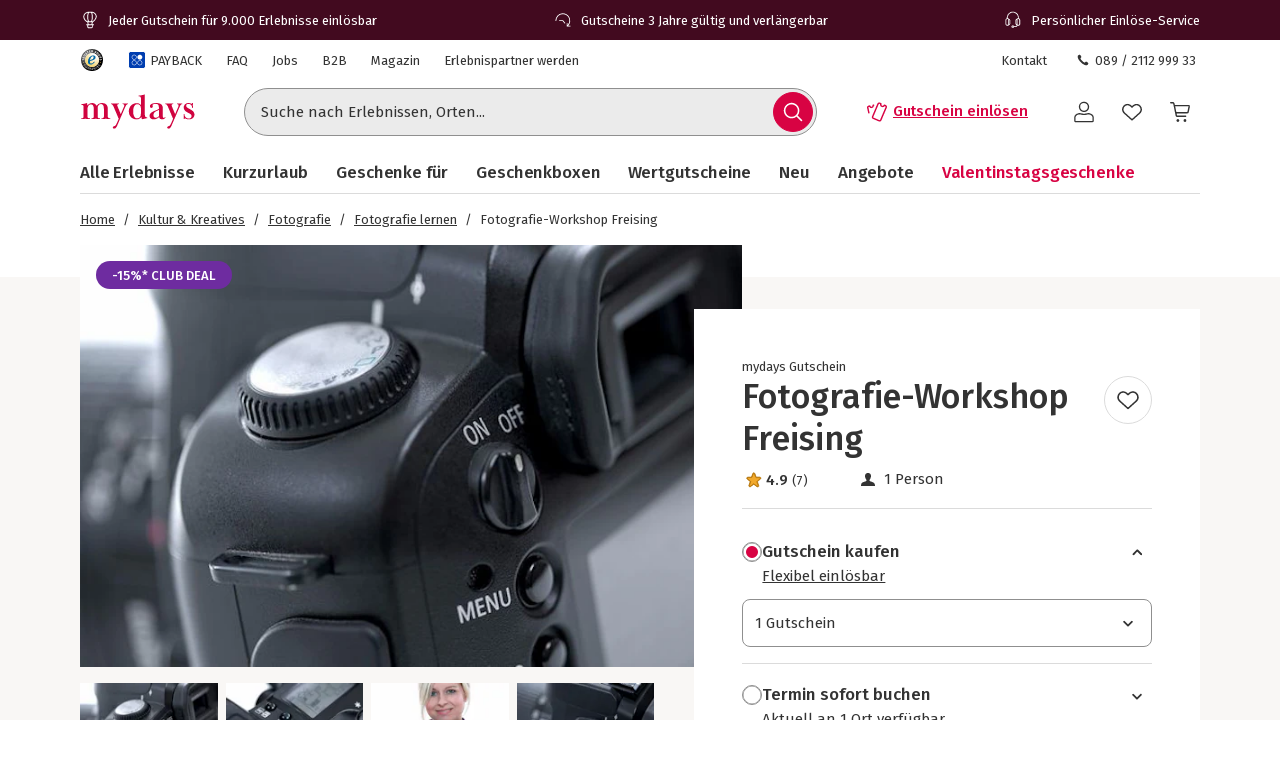

--- FILE ---
content_type: text/html; charset=utf-8
request_url: https://www.mydays.de/kultur-kreatives/fotografie-workshop-freising/p/5vfyn
body_size: 54676
content:
<!doctype html><html lang="de" class="md" data-type="template">
<head><meta charset="UTF-8"><meta http-equiv="X-UA-Compatible" content="IE=edge"><meta name="viewport" content="width=device-width, initial-scale=1">
<link href="/fonts/Firava-latin-crit-v1.woff2" rel="preload" as="font" crossorigin media="(min-width:992px)" type="font/woff2"><link href="/images/https%3A%2F%2Fmain.static.jsmd-group.com%2Fassets%2F_default_upload_bucket%2F20974%2Ffotokurs-freising-bedienungen.jpg?w=458&h=301&fit=clip&auto=format%2Ccompress&cs=srgb&dpr=1&q=75&s=8d580ccd8f9ef74a0ee56bd8e6d03803" rel="preload" as="image" fetchpriority=high media="(max-width:480px) and (-webkit-device-pixel-ratio:1)"><link href="/images/https%3A%2F%2Fmain.static.jsmd-group.com%2Fassets%2F_default_upload_bucket%2F20974%2Ffotokurs-freising-bedienungen.jpg?w=735&h=483&fit=clip&auto=format%2Ccompress&cs=srgb&dpr=1&q=75&s=126ccab55e7d0124160964fe9dd10e49" rel="preload" as="image" fetchpriority=high media="(min-width:481px) and (-webkit-device-pixel-ratio:1)"><link href="/images/https%3A%2F%2Fmain.static.jsmd-group.com%2Fassets%2F_default_upload_bucket%2F20974%2Ffotokurs-freising-bedienungen.jpg?w=458&h=301&fit=max&auto=format%2Ccompress&cs=srgb&dpr=2&q=35&s=71a410ba42265c13dede9c97aae1729a" rel="preload" as="image" fetchpriority=high media="(max-width:480px) and (-webkit-min-device-pixel-ratio:2)"><link href="/images/https%3A%2F%2Fmain.static.jsmd-group.com%2Fassets%2F_default_upload_bucket%2F20974%2Ffotokurs-freising-bedienungen.jpg?w=735&h=483&fit=max&auto=format%2Ccompress&cs=srgb&dpr=2&q=50&s=480789ea8689e8d68be428fe89609b66" rel="preload" as="image" fetchpriority=high media="(min-width:481px) and (-webkit-min-device-pixel-ratio:2)"><link rel="stylesheet" href="/fragments/koopa/legacy/fragment.36e18eb0.css"><link rel="stylesheet" href="/fragments/header/legacy/fragment.a77563f8.css"><link rel="stylesheet" href="/fragments/product-detail/legacy/fragment.335af136.css">
<script>window.Evelin={fragments:{},fragmentScriptsMap:{"/fragments/footer/legacy/fragment.a4598039.js":"footer-fragment","/fragments/header/legacy/fragment.853f21ce.js":"header-fragment","/fragments/product-detail/legacy/fragment.9721139d.js":"product-detail-fragment","/fragments/recommendation/legacy/fragment.5edf3ce9.js":"recommendation-fragment"},data:JSON.parse('{"julien":{"sentryDSN":"https://bce157bf8f1e4a69adb628926df1104a@o344154.ingest.sentry.io/1895708","tenantInfo":{"phone":{"label":"089 / 2112 999 33","number":"+4989211299933"},"web":{"label":"www.mydays.de","href":"/"},"serviceEmail":"service@mydays.de","b2cPhoneNumber":"089 / 21 12 99 40","b2bEmail":"b2b@mydays.de","b2bPhoneNumber":"089 / 21 12 90 20","address":{"street":"Mühldorfstraße 8","zipCode":"81671","city":"München"}},"environment":"prod","sentryTracingEnabled":true,"sentrySessionReplayEnabled":true,"sentrySampleRate":0.015,"replaysOnErrorSampleRate":0.0166,"sentryThirdPartyErrorFilteringEnabled":true,"usercentricsTrackingTemplateIds":{"jsTsid":"GSjnVZBd1","jsTcid":"8WxobC_W2","jsgAttribution":"BA364WAe5","jsgLc":"FafISbH9U","mdTsid":"SSuqrCl1sCYyf2","mdTcid":"2hl9IPjGkdA0Em","mdAttribution":"eHP6q88XO","mdLc":"jmsJTC-wj58TZs","dy":"S1krl5Eo_obm"},"prefetch":false}}')}</script><script>(function(w,d){var n=[],t=!1;function e(n){try{if(!w.Evelin.data[n])w.Evelin.data[n]=JSON.parse(d.querySelector('[type="op/data"][data-for='+n+']').firstChild.data);w.Evelin.fragments[n].init(d.querySelector("[data-type=fragment][data-id="+n+"]"))}catch(n){w.logToSentry(n)}}w.addEventListener("evelin:ready",(function(){t=!0,function(){for(var t=0;t<n.length;++t)e(n[t]);n.length=0}()}),{once:!0}),w.Evelin.ready=function(a){var i=a.dataset.id;t?e(i):n.push(i)},w.dataLayer=w.dataLayer||[]})(window,document);</script>
<link rel="apple-touch-icon" sizes="180x180" href="/assets/MD/apple-touch-icon.png">
<link rel="icon" type="image/png" sizes="32x32" href="/assets/MD/favicon-32x32.png">
<link rel="icon" type="image/png" sizes="16x16" href="/assets/MD/favicon-16x16.png">
<link rel="manifest" href="/assets/MD/site.webmanifest">
<link rel="mask-icon" href="/assets/MD/safari-pinned-tab.svg" color="#d0033f">
<link rel="canonical" href="https://www.mydays.de/kultur-kreatives/fotografie-workshop-freising/p/5vfyn" />
<link rel="preconnect" href="//cdn-eu.dynamicyield.com">
<link rel="preconnect" href="//st-eu.dynamicyield.com">
<link rel="preconnect" href="//rcom-eu.dynamicyield.com">
<meta name="theme-color" content="#d0033f"> 
        <script>
          let  status;
      
          const cookieValue = document.cookie.split('; ').find(cookie => cookie.startsWith("uc-evelin-tracking-settings" + '='))?.split('=')[1];
      
          if (cookieValue) {
              try {
                  const decoded = decodeURIComponent(cookieValue);
                  const parsedCookies = JSON.parse(decoded);
      
                  const target = parsedCookies.find(item => item.id === "S1krl5Eo_obm");
                  status = target?.status;
              } catch (error) {
                  console.error('Error parsing FY consent cookie:', error);
              }
          }
      
          window.DY = window.DY || {};
          window.DY.recommendationContext = {
              type: 'PRODUCT',
              ...(!!'["20974"]' && { data: JSON.parse('["20974"]') }),
          };
          window.DY.userActiveConsent = { accepted: !!status };
      </script>
        <script type="text/javascript" src="//cdn-eu.dynamicyield.com/api/9881862/api_dynamic.js"></script>
        <script type="text/javascript" src="//cdn-eu.dynamicyield.com/api/9881862/api_static.js"></script>
        
    
<script type="text/javascript" src="//widget.trustpilot.com/bootstrap/v5/tp.widget.bootstrap.min.js" async></script><title>Fotografie-Workshop in Freising als Geschenk | MYDAYS</title><meta name="title" content="Fotografie-Workshop in Freising als Geschenk | MYDAYS" ><meta name="description" content="Fotografie-Workshop in Freising mit MYDAYS - Hol Dir hilfreiche Tipps vom Profi und erfahre, wie Du Deine Ausrüstung sicher beherrscht und einfach bessere Fotos machst." ><meta name="keywords" content="fotografie workshop, fotografieren, foto, fotos, workshop, freising, fotokurs, fotokurse, fototour" ><link rel="alternate" href="https://www.mydays.ch/kultur-kreatives/fotografie-workshop-freising/p/5vfyn" hrefLang="de-CH" ><link rel="alternate" href="https://www.mydays.de/kultur-kreatives/fotografie-workshop-freising/p/5vfyn" hrefLang="de-DE" ><link rel="alternate" href="https://www.mydays.at/kultur-kreatives/fotografie-workshop-freising/p/5vfyn" hrefLang="de-AT" ></head>
<body><noscript><iframe src="https://www.googletagmanager.com/ns.html?id=GTM-T65XWZH7" height="0" width="0" style="display:none;visibility:hidden"></iframe></noscript>    <div class="detail-container">
        <div data-type="fragment" data-id="header-fragment"><div class="header-fragment__PromoBanner_promoBannerWrapper__K13vZ"><div class="container header-fragment__Box_boxBackground__0TqfK header-fragment__PromoBanner_promoBanner__iDRCb d-flex w-100 text-nowrap position-relative overflow-hidden"><button class="theme-remove-button-styles pb-1x d-sm-none d-inline-flex justify-content-center align-items-center header-fragment__Button_white__q3w7f header-fragment__Button_hoverable__HZB-H header-fragment__Button_button__RGbMA header-fragment__Button_icon__rSINt header-fragment__Button_ghost__G-BFO header-fragment__Button_responsive__dRPw+" type="button" aria-disabled="false" aria-label="Banner-Navigationsbutton zurück"><div class="d-flex justify-content-center align-items-center"><svg width="24" height="24" fill="currentColor" viewBox="0 0 24 24" class="header-fragment__Icon_icon__Wj21E header-fragment__PromoBanner_iconPrev__xzCcz"><path fill-rule="evenodd" d="M16.95 9.95c-.44-.44-1.06-.354-1.413-.001L12 13.485 8.463 9.95c-.352-.353-1.06-.352-1.413 0-.353.354-.354 1.06 0 1.414l4.243 4.244c.353.353 1.06.353 1.414 0l4.244-4.244a.99.99 0 0 0-.001-1.413Z" clip-rule="evenodd"></path></svg></div></button><ul class="header-fragment__PromoBanner_promoBannerItemsContainer__FifGC d-flex justify-content-xs-between w-100 m-0 p-0 position-relative"><li class="header-fragment__PromoBanner_promoBannerItem__+TW7n d-flex align-items-center" data-active="true" data-was-active="false"><img alt="" decoding="async" src="/fragments/header/modern/static/media/ballon.e2422297891c29c54dcbfe87d1d8d2fb.svg" class="header-fragment__PromoBanner_icons__w3Kp5 mr-xs-1x mr-0-5x" width="20" height="20" fetchpriority="low"/><span>Jeder Gutschein für 9.000 Erlebnisse einlösbar</span></li><li class="header-fragment__PromoBanner_promoBannerItem__+TW7n d-flex align-items-center" data-active="false" data-was-active="false"><img alt="" decoding="async" src="/fragments/header/modern/static/media/halfClock.766f57b0ff3e281d22c742945ddd1efc.svg" class="header-fragment__PromoBanner_icons__w3Kp5 mr-xs-1x mr-0-5x" width="20" height="20" fetchpriority="low"/><span>Gutscheine 3 Jahre gültig und verlängerbar</span></li><li class="d-sm-none d-md-flex header-fragment__PromoBanner_promoBannerItem__+TW7n d-flex align-items-center" data-active="false" data-was-active="true"><img alt="" decoding="async" src="/fragments/header/modern/static/media/headset.d61fa7c5969ec34f5d5274be46f5d45f.svg" class="header-fragment__PromoBanner_icons__w3Kp5 mr-xs-1x mr-0-5x" width="20" height="20" fetchpriority="low"/><span>Persönlicher Einlöse-Service</span></li></ul><button class="theme-remove-button-styles pb-1x d-sm-none d-inline-flex justify-content-center align-items-center header-fragment__Button_white__q3w7f header-fragment__Button_hoverable__HZB-H header-fragment__Button_button__RGbMA header-fragment__Button_icon__rSINt header-fragment__Button_ghost__G-BFO header-fragment__Button_responsive__dRPw+" type="button" aria-disabled="false" aria-label="Banner-Navigationsbutton weiter"><div class="d-flex justify-content-center align-items-center"><svg width="24" height="24" fill="currentColor" viewBox="0 0 24 24" class="header-fragment__Icon_icon__Wj21E header-fragment__PromoBanner_iconNext__Xz-6D"><path fill-rule="evenodd" d="M16.95 9.95c-.44-.44-1.06-.354-1.413-.001L12 13.485 8.463 9.95c-.352-.353-1.06-.352-1.413 0-.353.354-.354 1.06 0 1.414l4.243 4.244c.353.353 1.06.353 1.414 0l4.244-4.244a.99.99 0 0 0-.001-1.413Z" clip-rule="evenodd"></path></svg></div></button></div></div><div class="container header-fragment__Box_boxBackground__0TqfK w-100 header-fragment__StoreHeader_storeHeader__a9B5q"><header class="header-fragment__StoreHeader_header__6pVb1"><div class="d-none d-md-flex justify-content-between w-100 flex-grow-1 pt-md-1x"><div class="d-flex align-items-center header-fragment__TopHeader_topHeader__qzbtP"><a rel="noopener noreferrer nofollow" class="mr-3x header-fragment__Link_link__DWCcy header-fragment__Link_quiet__ASPYN header-fragment__Link_grey__Umdaz" aria-disabled="false" href="https://www.trustedshops.de/bewertung/info_XF19E52605958CC17000B9656BC0326F7.html"><span class="screenReaderOnly">Trustedshops Bewertungen für mydays.de</span><img alt="" decoding="async" src="/fragments/header/modern/static/media/trustedShops.8f6b6e9dc8ccd3b47f10f25292021021.svg" width="24" height="24" fetchpriority="low" class="align-middle"/></a><a rel="noopener" class="mr-3x text-secondary header-fragment__Link_link__DWCcy header-fragment__Link_quiet__ASPYN header-fragment__Link_grey__Umdaz d-inline-flex" aria-disabled="false" href="/payback/l/96s8y"><span class="d-inline-flex align-items-center mr-0-5x"><img alt="" decoding="async" src="/fragments/header/modern/static/media/paybackBadge.e5d024eee720ca33ed10b18850822fa5.svg" width="18" height="18" fetchpriority="low"/></span><span>PAYBACK</span></a><a rel="noopener" class="mr-3x text-secondary header-fragment__Link_link__DWCcy header-fragment__Link_quiet__ASPYN header-fragment__Link_grey__Umdaz" aria-disabled="false" href="https://kundenservice.mydays.de" target="_self"><span>FAQ</span></a><div><a rel="noopener" class="mr-3x text-secondary header-fragment__Link_link__DWCcy header-fragment__Link_quiet__ASPYN header-fragment__Link_grey__Umdaz" aria-disabled="false" href="https://career.jsmd-group.com" target="_blank"><span>Jobs</span></a><a rel="noopener" class="mr-3x text-secondary header-fragment__Link_link__DWCcy header-fragment__Link_quiet__ASPYN header-fragment__Link_grey__Umdaz" aria-disabled="false" href="https://b2b.mydays.de/" target="_blank"><span>B2B</span></a><a rel="noopener" class="mr-3x text-secondary header-fragment__Link_link__DWCcy header-fragment__Link_quiet__ASPYN header-fragment__Link_grey__Umdaz" aria-disabled="false" href="https://magazin.mydays.de" target="_blank"><span>Magazin</span></a><a rel="noopener" class="mr-3x text-secondary header-fragment__Link_link__DWCcy header-fragment__Link_quiet__ASPYN header-fragment__Link_grey__Umdaz" aria-disabled="false" href="https://partner.jsmd-group.com/" target="_self"><span>Erlebnispartner werden</span></a></div></div><div class="d-flex align-items-center header-fragment__TopHeader_topHeader__qzbtP"><a rel="noopener" class="mr-3x text-secondary header-fragment__Link_link__DWCcy header-fragment__Link_quiet__ASPYN header-fragment__Link_grey__Umdaz" aria-disabled="false" href="https://kundenservice.mydays.de/support/tickets/new?ticket_form=privatkunde" target="_self"><span>Kontakt</span></a><button class="theme-remove-button-styles d-flex flex-row align-items-center fw-regular w-auto h-auto p-0-5x header-fragment__Link_link__DWCcy header-fragment__Link_quiet__ASPYN header-fragment__Link_grey__Umdaz" type="button" aria-disabled="false" data-testid="089 / 2112 999 33-button"><svg width="16" height="16" fill="currentColor" viewBox="0 0 24 24" class="header-fragment__Icon_icon__Wj21E mr-0-5x"><path d="M10.777 13.223c1.582 1.6 3.403 3.102 4.144 2.381 1.04-1.04 1.68-1.941 3.963-.1 2.281 1.842.52 3.063-.48 4.064-1.162 1.16-5.485.06-9.768-4.224-4.263-4.263-5.364-8.586-4.203-9.747 1-1 2.241-2.762 4.063-.48 1.841 2.281.94 2.922-.1 3.963-.72.74.78 2.562 2.381 4.143"></path></svg>089 / 2112 999 33</button></div></div><div class="d-flex flex-wrap flex-sm-nowrap align-items-center py-1-5x py-xs-2x"><div class="header-fragment__BurgerNavigation_mobileNav__K4vqG d-md-none mr-1x"><button class="theme-remove-button-styles d-inline-flex justify-content-center align-items-center header-fragment__Button_dark__GNF9V header-fragment__Button_hoverable__HZB-H header-fragment__Button_button__RGbMA header-fragment__Button_icon__rSINt header-fragment__Button_ghost__G-BFO header-fragment__Button_responsive__dRPw+" type="button" aria-disabled="false" aria-label="Hauptmenü öffnen"><div class="d-flex justify-content-center align-items-center"><svg width="24" height="24" fill="currentColor" viewBox="0 0 24 24" class="header-fragment__Icon_icon__Wj21E "><path fill-rule="evenodd" d="M1 4.3c0-.44.35-.8.79-.8H22.2a.8.8 0 0 1 .79.8.8.8 0 0 1-.79.8H1.8a.8.8 0 0 1-.8-.8m0 7.95c0-.44.35-.8.79-.8H22.2a.8.8 0 0 1 .79.8.8.8 0 0 1-.79.8H1.8a.8.8 0 0 1-.79-.8Zm.79 7.16a.8.8 0 0 0-.79.8c0 .43.35.79.79.79H22.2a.8.8 0 0 0 .79-.8.8.8 0 0 0-.79-.8H1.8Z" clip-rule="evenodd"></path></svg></div></button></div><a rel="noopener" class="header-fragment__PureLink_pureLink__G0LVq mr-auto mr-sm-0 d-inline-block header-fragment__Logo_logo__jh7i1 header-fragment__Logo_isOnSmBreakpoint__9uHgy" aria-disabled="false" href="/" aria-label="Zur Startseite"><svg xml:space="preserve" viewBox="0 0 283.46 92.77" class="" aria-label="Geschenke &amp; Erlebnisse - Geschenkideen | mydays"><title>Geschenke &amp; Erlebnisse - Geschenkideen | mydays</title><path d="M70.3 63.35c.99.03 2.19.04 3.59.04v-1.58c-.88 0-1.67-.04-2.37-.13s-1.31-.31-1.84-.66c-.52-.35-.93-.84-1.23-1.49-.29-.64-.44-1.55-.44-2.71V39.66c0-1.52-.16-3.15-.48-4.9s-.96-3.39-1.93-4.9c-.96-1.52-2.33-2.79-4.12-3.81q-2.67-1.53-7.14-1.53c-2.86 0-5.44.5-7.75 1.49s-4.22 2.8-5.74 5.43c-.99-2.04-2.41-3.71-4.25-4.99s-3.99-1.93-6.44-1.93c-2.51 0-4.77.5-6.78 1.49s-3.78 2.57-5.3 4.73c-.12-1.69-.23-2.96-.35-3.81-.12-.84-.32-1.76-.61-2.76q-1.395.615-3.24 1.14c-1.23.35-2.48.66-3.77.92-1.28.26-2.55.5-3.81.7-1.25.21-2.38.37-3.37.48v1.57c.88 0 1.66.05 2.36.13s1.31.31 1.84.66.93.86 1.23 1.53c.29.67.44 1.56.44 2.67v22.85c0 1.17-.14 2.07-.44 2.71-.29.64-.7 1.14-1.23 1.49-.52.35-1.14.57-1.84.66s-1.49.13-2.36.13v1.58c1.4 0 2.58-.01 3.55-.04.96-.03 1.81-.06 2.54-.09q1.095-.045 2.1-.09c.67-.03 1.41-.04 2.23-.04.76 0 1.49.01 2.19.04a366 366 0 0 0 5.04.18c1.02.03 2.23.04 3.63.04v-1.58c-.88 0-1.66-.04-2.36-.13s-1.31-.31-1.84-.66-.94-.85-1.23-1.49-.44-1.55-.44-2.72V39.34c0-1.58.19-3.07.57-4.48.38-1.4.93-2.63 1.66-3.69.73-1.05 1.59-1.89 2.58-2.5s2.1-.92 3.33-.92c1.81 0 3.21.48 4.2 1.45s1.71 2.14 2.14 3.51.69 2.77.74 4.17c.06 1.4.09 2.55.09 3.42v16.5c0 1.17-.15 2.08-.44 2.72s-.69 1.14-1.18 1.49c-.5.35-1.09.57-1.8.66-.7.09-1.49.13-2.37.13v1.58c1.4 0 2.58-.01 3.55-.04a318 318 0 0 0 4.73-.18c.67-.03 1.42-.04 2.23-.04.76 0 1.47.01 2.14.04a325 325 0 0 0 4.86.18c.99.03 2.19.04 3.59.04V61.8c-.88 0-1.66-.04-2.36-.13s-1.31-.31-1.84-.66-.94-.85-1.23-1.49-.44-1.55-.44-2.72V37.5c0-3.51.82-6.14 2.45-7.9 1.63-1.75 3.5-2.63 5.6-2.63 1.81 0 3.21.53 4.2 1.58a9.4 9.4 0 0 1 2.15 3.69c.44 1.4.7 2.8.79 4.17.09 1.38.13 2.39.13 3.03v17.38c0 1.17-.15 2.08-.44 2.72s-.7 1.14-1.23 1.49-1.14.57-1.84.66-1.49.13-2.36.13v1.58c1.4 0 2.6-.01 3.59-.04a409 409 0 0 0 4.99-.18c.7-.03 1.46-.04 2.28-.04.76 0 1.47.01 2.14.04q1.005.045 2.1.09c.8.02 1.66.05 2.66.08m43.24-34.59c.93-1.08 2.19-1.65 3.76-1.71v-1.58c-1.58 0-3.6.03-4.36.09s-1.61.09-2.54.09c-.47 0-1.09-.01-1.5-.04s-.83-.05-1.27-.05-.93-.01-1.49-.04-1.27-.04-2.15-.04v1.58c1.28.06 2.31.31 3.07.74q1.14.66 1.14 2.67c0 .35-.07.79-.22 1.31s-.31 1.02-.48 1.49l-7.88 18.39-7.96-19.18c-.12-.35-.25-.74-.39-1.18-.15-.44-.22-.8-.22-1.09 0-1.46.45-2.35 1.36-2.67.9-.32 1.88-.48 2.93-.48v-1.58c-1.23 0-2.29.01-3.2.04-.9.03-1.74.06-2.5.09q-1.14.045-2.1.09c-.64.03-1.34.04-2.1.04-.7 0-1.37-.01-2.01-.04a360 360 0 0 0-4.51-.18c-.9-.03-2-.04-3.28-.04v1.58c1.75 0 3.11.71 4.07 2.14s1.94 3.28 2.93 5.56l11.99 28.28-5.17 11.82c-.82 1.81-1.63 3.17-2.45 4.07s-1.46 1.42-1.93 1.53q-.705.18-1.53.48c-.56.2-1.07.45-1.53.74-.47.29-.88.66-1.23 1.09-.35.44-.52.98-.52 1.62 0 .82.51 1.5 1.01 1.88s1.34.73 2.55.73c.93 0 1.89-.37 2.65-.95s1.44-1.31 2.06-2.19c.61-.88 1.15-1.81 1.62-2.8s.88-1.9 1.23-2.71l19.44-44.92c.87-2.03 1.77-3.59 2.71-4.67m35.3 20.85c0 4.39-.88 7.55-2.63 9.48s-4.09 2.9-7.01 2.9c-2.04 0-3.68-.69-4.9-2.06-1.23-1.38-2.18-3.01-2.85-4.92-.67-1.9-1.11-3.83-1.31-5.79s-.31-3.56-.31-4.78c0-1.99.2-4.01.61-6.06s1.02-3.89 1.84-5.53 1.88-2.99 3.2-4.04c1.31-1.05 2.84-1.58 4.6-1.58 1.46 0 2.74.28 3.85.83q1.665.84 2.76 2.19a9.1 9.1 0 0 1 1.62 3.07c.35 1.14.53 2.3.53 3.47zm12.91 12.25q1.71-.3 2.85-.57v-1.58c-1.99 0-3.52-.5-4.6-1.49s-1.62-2.92-1.62-5.78V3.41c-1.05.35-2.25.7-3.59 1.05s-2.71.66-4.12.92c-1.4.26-2.77.5-4.12.7-1.34.2-2.54.34-3.59.39v1.58c.88 0 1.66.05 2.36.13.7.09 1.31.31 1.84.66s.93.86 1.23 1.53c.29.67.44 1.56.44 2.67V29.5c-.99-1.34-2.32-2.47-3.99-3.37-1.66-.9-3.66-1.36-6-1.36-2.86 0-5.49.52-7.88 1.58-2.39 1.05-4.45 2.45-6.17 4.2s-3.07 3.8-4.03 6.13c-.96 2.34-1.44 4.76-1.44 7.27 0 2.98.44 5.71 1.31 8.19q1.305 3.72 3.81 6.48c1.67 1.84 3.68 3.27 6.04 4.29q3.54 1.53 7.92 1.53c2.8 0 5.11-.57 6.92-1.71a16.3 16.3 0 0 0 4.64-4.42c.23 1.28.46 2.39.7 3.33.23.93.49 1.78.79 2.54.88-.23 1.91-.5 3.11-.79s2.41-.57 3.63-.83c1.24-.26 2.42-.5 3.56-.7m31.04-5.32a14.4 14.4 0 0 1-3.72 2.81 9.65 9.65 0 0 1-4.6 1.14c-.82 0-1.53-.19-2.14-.57s-1.13-.88-1.53-1.5c-.41-.62-.71-1.29-.92-2.02-.2-.73-.31-1.48-.31-2.25 0-2.05.38-3.71 1.14-4.97s1.75-2.33 2.98-3.21 2.63-1.66 4.2-2.33c1.58-.67 3.21-1.45 4.9-2.33zm16.12 2.74-1.14-.61c-.29.47-.63.93-1.01 1.4s-.89.7-1.53.7q-1.05 0-1.62-.48c-.38-.32-.66-.73-.83-1.23-.18-.5-.29-1.02-.35-1.58q-.09-.825-.09-1.53V36.77c0-2.39-.45-4.38-1.36-5.95-.91-1.58-2.09-2.83-3.55-3.77-1.46-.93-3.15-1.59-5.08-1.97s-3.88-.57-5.87-.57c-1.34 0-2.92.1-4.73.31s-3.52.58-5.12 1.14c-1.61.56-2.96 1.33-4.07 2.32s-1.67 2.28-1.67 3.85c0 1.4.35 2.47 1.05 3.2s1.55 1.09 2.54 1.09c1.11 0 1.94-.36 2.5-1.09.55-.73.83-1.59.83-2.58 0-.82-.1-1.55-.31-2.19s-.31-1.02-.31-1.14c0-.46.26-.87.79-1.23.52-.35 1.19-.66 2.01-.92q1.23-.39 2.67-.57a22 22 0 0 1 2.76-.17c1.81 0 3.21.34 4.2 1.01s1.72 1.49 2.19 2.45.75 1.96.83 2.98c.09 1.02.13 1.88.13 2.58v2.54c0 .52-.43 1.02-1.27 1.49-.85.47-2.06 1.05-3.63 1.75q-2.19.96-5.25 2.1c-2.04.76-4 1.68-5.87 2.76q-2.805 1.62-4.77 3.9c-1.31 1.52-1.97 3.33-1.97 5.43 0 1.52.27 2.83.83 3.94.55 1.11 1.3 2.03 2.23 2.76s2 1.27 3.2 1.62 2.44.52 3.72.52c2.74 0 5.11-.47 7.09-1.4s4-2.25 6.04-3.94c.64 1.75 1.59 3.08 2.85 3.98 1.25.9 2.99 1.36 5.21 1.36q1.845 0 3.24-.66c.93-.44 1.71-.93 2.32-1.49s1.09-1.11 1.45-1.67q.54-.825.72-1.26m37.46-30.52c.93-1.08 2.19-1.65 3.77-1.71v-1.58c-1.58 0-3.61.03-4.37.09s-1.61.09-2.54.09c-.47 0-1.09-.01-1.5-.04s-.83-.05-1.27-.05-.93-.01-1.49-.04-1.27-.04-2.15-.04v1.58c1.28.06 2.31.31 3.07.74q1.14.66 1.14 2.67c0 .35-.07.79-.22 1.31s-.31 1.02-.48 1.49l-7.88 18.39-7.96-19.18c-.12-.35-.25-.74-.39-1.18-.15-.44-.22-.8-.22-1.09 0-1.46.45-2.35 1.36-2.67.9-.32 1.88-.48 2.93-.48v-1.58c-1.23 0-2.29.01-3.2.04a386 386 0 0 0-4.6.18c-.64.03-1.34.04-2.1.04-.7 0-1.37-.01-2.01-.04a360 360 0 0 0-4.51-.18c-.9-.03-2-.04-3.28-.04v1.58c1.75 0 3.11.71 4.07 2.14s1.94 3.28 2.93 5.56l11.99 28.28-5.17 11.82c-.82 1.81-1.63 3.17-2.45 4.07s-1.46 1.42-1.93 1.53q-.705.18-1.53.48c-.56.2-1.07.45-1.53.74-.47.29-.88.66-1.23 1.09-.35.44-.52.98-.52 1.62 0 .82.51 1.5 1.01 1.88s1.34.73 2.55.73c.93 0 1.89-.37 2.65-.95s1.44-1.31 2.06-2.19c.61-.88 1.15-1.81 1.62-2.8s.88-1.9 1.23-2.71l19.44-44.92c.87-2.03 1.77-3.59 2.71-4.67m33.28 24.21c0-1.58-.23-2.98-.7-4.2-.47-1.23-1.09-2.32-1.88-3.28s-1.74-1.84-2.85-2.63-2.31-1.56-3.59-2.32c-1.17-.7-2.42-1.37-3.76-2.01s-2.57-1.34-3.68-2.1-2.03-1.58-2.76-2.45-1.09-1.84-1.09-2.89c0-1.34.49-2.44 1.49-3.28.99-.84 2.42-1.27 4.29-1.27 1.52 0 2.85.31 3.99.92s2.07 1.39 2.8 2.32 1.28 1.99 1.66 3.15c.38 1.17.57 2.31.57 3.41h1.75c0-1.17-.01-2.39-.04-3.68a135 135 0 0 1-.04-3.15c0-.82.01-1.58.04-2.28s.04-1.61.04-2.71h-1.49l-1.66 2.01c-.88-.47-1.91-.92-3.11-1.36q-1.8-.66-4.77-.66c-1.4 0-2.77.23-4.12.7-1.34.47-2.54 1.15-3.59 2.06-1.05.9-1.91 2-2.58 3.28s-1.01 2.71-1.01 4.29c0 1.87.31 3.49.92 4.86s1.43 2.58 2.45 3.63 2.16 1.96 3.41 2.71c1.25.76 2.5 1.49 3.72 2.19 1.05.59 2.09 1.15 3.11 1.67 1.02.53 1.94 1.1 2.76 1.72s1.48 1.31 1.97 2.07c.5.76.74 1.64.74 2.64q0 1.59-.57 2.73t-1.53 1.89c-.64.5-1.37.87-2.19 1.1-.82.24-1.66.35-2.54.35-1.63 0-3.11-.31-4.42-.93s-2.44-1.44-3.37-2.47a11 11 0 0 1-2.15-3.53c-.5-1.33-.74-2.72-.74-4.19h-1.75c0 1.17.03 2.26.09 3.28s.09 2.03.09 3.02-.01 1.93-.04 2.8c-.03.88-.04 1.96-.04 3.24h1.58l1.4-2.19c1.34.99 2.89 1.74 4.64 2.23 1.75.5 3.47.74 5.17.74 1.46 0 2.99-.23 4.6-.7 1.61-.46 3.05-1.17 4.33-2.1s2.35-2.12 3.2-3.55c.83-1.39 1.25-3.09 1.25-5.08" style="fill:#d0033f"></path></svg></a><div class="d-none d-md-flex flex-fill"><div class="mr-md-5x mr-xl-10x flex-grow-1 header-fragment__SearchBar_searchBar__FuTBA mx-md-4x mx-lg-6x" aria-hidden="true"><form method="get" class="d-flex position-relative align-items-center header-fragment__SearchBar_form__ssQ8F" action="/search" role="search"><label for="search-input" class="screenReaderOnly">Suche nach Erlebnissen...</label><input id="search-input" name="q" class="w-100 position-relative header-fragment__SearchBar_input__D84Q2" data-testid="search-input-field" type="text" placeholder="Suche nach Erlebnissen, Orten..." enterKeyHint="search" autoComplete="off"/><div class="d-flex position-absolute header-fragment__SearchBar_buttonWrapper__h1onZ"><button class="theme-remove-button-styles d-flex header-fragment__SearchBarButton_searchBarButton__T59-V d-inline-flex justify-content-center align-items-center header-fragment__Button_brand__L6Cag header-fragment__Button_hoverable__HZB-H header-fragment__Button_button__RGbMA header-fragment__Button_icon__rSINt header-fragment__Button_contained__RRhJ1" type="button" aria-disabled="false" data-testid="search-button-mobile" aria-label="Suchen"><div class="d-flex justify-content-center align-items-center"><svg width="24" height="24" fill="currentColor" viewBox="0 0 24 24" class="header-fragment__Icon_icon__Wj21E "><path fill-rule="evenodd" d="M4.34 10.6a6.26 6.26 0 1 1 12.52 0 6.26 6.26 0 0 1-12.52 0m11.2 6a7.77 7.77 0 1 1 1.07-1.07l4.34 4.35a.75.75 0 0 1-1.07 1.07z" clip-rule="evenodd"></path></svg></div></button></div></form></div></div><a rel="noopener" class="fw-semibold py-1-5x d-none d-sm-inline-flex ml-sm-auto mr-sm-3x mr-md-3x text-nowrap header-fragment__Link_link__DWCcy header-fragment__Link_brand__abXBk d-inline-flex" aria-disabled="false" id="redeem-button" color="brand" href=" https://jep.jsmd-group.com/l/de-de/mydays/voucher/redemption?utm_source=webshop&amp;utm_medium=voucher-redeem"><span class="d-inline-flex align-items-center mr-0-5x"><svg width="24" height="24" fill="currentColor" viewBox="0 0 24 24" class="header-fragment__Icon_icon__Wj21E "><path fill-rule="evenodd" d="M14.09 2.43a2.01 2.01 0 0 0-1.66 1.14l-2.42 5.68c-1.32 3.1-2.54 5.98-2.73 6.39l-.36.82a1.9 1.9 0 0 0-.08.95 1.86 1.86 0 0 0 .59 1.13q.24.225.51.36l5.98 2.55c.15.06.28.09.43.11a2 2 0 0 0 2.04-1.1L21.9 7.5a2 2 0 0 0 .09-.93 2 2 0 0 0-.92-1.41l-.14-.08-1.37-.56a.7.7 0 0 0-.32-.01.7.7 0 0 0-.55.48c-.06.15-.13.27-.25.39-.4.42-1.03.49-1.51.17a1.2 1.2 0 0 1-.42-.52 1.2 1.2 0 0 1-.05-.73l.07-.19c.06-.15.08-.21.07-.33a.68.68 0 0 0-.3-.58c-.06-.04-.1-.06-.76-.37-.64-.3-.74-.34-.97-.38a2.5 2.5 0 0 0-.47-.02m0 1.44-.13.05a.5.5 0 0 0-.23.23l-2.42 5.69a642 642 0 0 1-3.05 7.14c-.04.14-.01.3.07.44.04.06.12.14.17.17s5.83 2.5 5.93 2.53c.08.03.22.03.3 0a.56.56 0 0 0 .33-.25l5.49-12.91a.58.58 0 0 0-.1-.47c-.08-.1-.11-.12-.45-.26l-.31-.12-.03.04a2.63 2.63 0 0 1-2.33 1.01 2.58 2.58 0 0 1-2.31-2.24c-.02-.13-.03-.37-.02-.46l.02-.19v-.11l-.63-.29a.7.7 0 0 0-.28 0m-5.52.64c-.05 0-.38.08-.64.14a.7.7 0 0 0-.53.47.8.8 0 0 0-.02.41.98.98 0 0 1-.96 1.18 1 1 0 0 1-.73-.3.74.74 0 0 1-.19-.27l-.1-.27a.68.68 0 0 0-.34-.42.64.64 0 0 0-.36-.09c-.09 0-.16.02-.67.12l-.66.14a1.85 1.85 0 0 0-1.28 1.17l-.09.34c-.02.1-.02.49 0 .58l1.16 5.28c.06.23.23.4.47.48.22.07.5.02.68-.14a.72.72 0 0 0 .24-.61L4 10.06c-.48-2.19-.57-2.6-.57-2.65 0-.12.05-.24.14-.32.08-.07.12-.09.44-.15.27-.06.28-.06.29-.04l.07.1a2.44 2.44 0 0 0 4.47-1.02c.01-.1.02-.11.03-.11l.07-.02c.2-.08.36-.28.41-.49a.7.7 0 0 0-.12-.58.7.7 0 0 0-.65-.29"></path></svg></span>Gutschein einlösen</a><button class="theme-remove-button-styles header-fragment__ActionHeader_icon__WlqDM d-none d-sm-flex d-md-none d-inline-flex justify-content-center align-items-center header-fragment__Button_dark__GNF9V header-fragment__Button_hoverable__HZB-H header-fragment__Button_button__RGbMA header-fragment__Button_icon__rSINt header-fragment__Button_ghost__G-BFO" type="button" aria-disabled="false" aria-label="Suchfenster öffnen"><div class="d-flex justify-content-center align-items-center"><svg width="24" height="24" fill="currentColor" viewBox="0 0 24 24" class="header-fragment__Icon_icon__Wj21E "><path fill-rule="evenodd" d="M4.34 10.6a6.26 6.26 0 1 1 12.52 0 6.26 6.26 0 0 1-12.52 0m11.2 6a7.77 7.77 0 1 1 1.07-1.07l4.34 4.35a.75.75 0 0 1-1.07 1.07z" clip-rule="evenodd"></path></svg></div></button><div class="position-relative ml-sm-1-5x"><button class="theme-remove-button-styles header-fragment__CustomerAccountFlyout_icon__oEbpQ d-inline-flex justify-content-center align-items-center header-fragment__Button_dark__GNF9V header-fragment__Button_hoverable__HZB-H header-fragment__Button_button__RGbMA header-fragment__Button_icon__rSINt header-fragment__Button_ghost__G-BFO" type="button" aria-disabled="false" data-testid="customer-account-button" aria-label="Benutzerkonto"><div class="d-flex justify-content-center align-items-center"><span class="screenReaderOnly">Benutzerkonto</span><svg width="24" height="24" fill="currentColor" viewBox="0 0 24 24" class="header-fragment__Icon_icon__Wj21E "><path d="M19.46 20.3v1.2H4.54v-1.2zm.34-3.412c0-1.019-1.08-2.3-3.201-2.656a3.04 3.04 0 0 0-1.314.07 11.84 11.84 0 0 1-6.57.002 3.05 3.05 0 0 0-1.314-.072c-2.121.355-3.2 1.637-3.2 2.656v3.198c0 .214 0 .214.339.214v1.2l-.157-.006c-.722-.054-1.301-.475-1.375-1L3 20.378v-3.491c0-1.748 1.585-3.24 3.76-3.75l.443-.09a4.25 4.25 0 0 1 1.84.1q2.957.84 5.914 0a4.25 4.25 0 0 1 1.84-.1c2.4.402 4.203 1.975 4.203 3.84v3.49l-.008.115c-.08.564-.738 1.007-1.532 1.007v-1.2c.34 0 .34-.076.34-.207zM15.562 7.28c0-1.982-1.6-3.58-3.562-3.58a3.57 3.57 0 0 0-3.562 3.58c0 1.983 1.6 3.582 3.562 3.582v1.2l-.245-.006c-2.435-.124-4.387-2.085-4.51-4.53l-.006-.246C7.24 4.641 9.371 2.5 12 2.5l.245.006c2.516.128 4.516 2.217 4.516 4.775 0 2.641-2.131 4.783-4.761 4.783v-1.2c1.962 0 3.562-1.6 3.562-3.583"></path></svg></div></button></div><a rel="noopener" class="header-fragment__PureLink_pureLink__G0LVq text-decoration-none header-fragment__ActionHeader_icon__WlqDM ml-1x position-relative d-inline-flex justify-content-center align-items-center header-fragment__Button_dark__GNF9V header-fragment__Button_hoverable__HZB-H header-fragment__Button_button__RGbMA header-fragment__Button_icon__rSINt header-fragment__Button_ghost__G-BFO" aria-disabled="false" data-testid="wishlist-open-link" href="/wishlist" aria-label="Merkliste (leer)" id="wishlist-button" data-no-instant="true"><div class="d-flex justify-content-center align-items-center"><svg width="24" height="24" fill="currentColor" viewBox="0 0 24 24" class="header-fragment__Icon_icon__Wj21E " aria-hidden="true"><path fill-rule="evenodd" d="m5.232 12.294 6.772 6.095 6.772-6.095c1.629-1.63 1.276-4.055-.142-5.46-.696-.69-1.617-1.093-2.637-1.021s-2.24.627-3.502 2.05a.656.656 0 0 1-.982 0C10.251 6.44 9.03 5.883 8.007 5.809c-1.024-.074-1.947.329-2.643 1.015-1.42 1.4-1.775 3.825-.132 5.47m6.772-5.809c-1.28-1.258-2.619-1.88-3.903-1.973-1.449-.104-2.731.474-3.66 1.39-1.826 1.802-2.395 5.066-.124 7.322l.024.022 7.224 6.502c.25.225.629.225.878 0l7.224-6.502.024-.022c2.259-2.245 1.687-5.508-.133-7.312-.926-.917-2.206-1.498-3.654-1.396-1.283.09-2.62.71-3.9 1.97Z" clip-rule="evenodd"></path></svg></div></a><a rel="noopener" class="header-fragment__PureLink_pureLink__G0LVq text-decoration-none header-fragment__ActionHeader_icon__WlqDM ml-1x position-relative d-inline-flex justify-content-center align-items-center header-fragment__Button_dark__GNF9V header-fragment__Button_hoverable__HZB-H header-fragment__Button_button__RGbMA header-fragment__Button_icon__rSINt header-fragment__Button_ghost__G-BFO" aria-disabled="false" href="/cart" aria-label="Warenkorb (leer)"><div class="d-flex justify-content-center align-items-center"><svg width="24" height="24" fill="currentColor" viewBox="0 0 24 24" class="header-fragment__Icon_icon__Wj21E " aria-hidden="true"><path fill-rule="evenodd" d="M5.572 2.834A1.31 1.31 0 0 1 6.85 3.861l.418 1.592h12.595a1.31 1.31 0 0 1 1.284 1.545l-.003.014-1.072 5.228a1.3 1.3 0 0 1-1.289 1.07h-9.91l.392 1.964h7.976a.655.655 0 1 1 0 1.31H9.265a1.31 1.31 0 0 1-1.283-1.048v-.002l-.55-2.745v-.005L6.124 6.255 5.58 4.179l-.008-.035H3.489a.655.655 0 1 1 0-1.31zm13.212 9.167H8.61L7.563 6.763h12.295l-1.071 5.224zm-.888 7.857a1.31 1.31 0 1 0-2.619 0 1.31 1.31 0 0 0 2.62 0Zm-7.858-1.31a1.31 1.31 0 1 1 0 2.62 1.31 1.31 0 0 1 0-2.62" clip-rule="evenodd"></path></svg></div></a><button class="theme-remove-button-styles d-inline-flex align-items-center w-100 py-0-5x py-0-5x px-1-5x position-relative header-fragment__ToggleSearchField_searchButton__T7GeV mt-1x d-sm-none" type="button" aria-disabled="false">Suche nach Erlebnissen, Orten...<div class="position-absolute d-flex justify-content-center align-items-center header-fragment__ToggleSearchField_buttonWrapper__x-yly"><svg width="24" height="24" fill="currentColor" viewBox="0 0 24 24" class="header-fragment__Icon_icon__Wj21E header-fragment__ToggleSearchField_icon__NBsQ3"><path fill-rule="evenodd" d="M4.34 10.6a6.26 6.26 0 1 1 12.52 0 6.26 6.26 0 0 1-12.52 0m11.2 6a7.77 7.77 0 1 1 1.07-1.07l4.34 4.35a.75.75 0 0 1-1.07 1.07z" clip-rule="evenodd"></path></svg></div></button></div><nav aria-label="Hauptnavigation" class="d-none d-md-flex"><ul class="header-fragment__DesktopNavigation_desktopNav__LVu1X p-0 d-flex w-100"><li class="header-fragment__DesktopNavigation_navCategory__0uoFl py-1x"><button class="theme-remove-button-styles font-complementary position-relative header-fragment__DesktopNavigation_categoryTitle__Iykyu" type="button" aria-disabled="false">Alle Erlebnisse</button><div class="mt-1x position-absolute header-fragment__DesktopNavigation_searchFlyoutWrapper__z6F1L header-fragment__DesktopNavigation_flyoutWrapperWithMultiColumn__oDFlT"><ul class="w-50 header-fragment__DesktopNavigationGroup_group__9-UgO py-1x pl-2x header-fragment__DesktopNavigationGroup_navigationGroup__2hejI"><li class="pr-1-5x pt-1x header-fragment__DesktopNavigationItem_navigationItem__PaYJC"><a rel="noopener" class="pl-1x w-100 h-100 d-flex justify-content-between align-items-start header-fragment__DesktopNavigationItem_selfReferringItemLink__qv-K0 header-fragment__Link_link__DWCcy header-fragment__Link_quiet__ASPYN header-fragment__Link_grey__Umdaz" aria-disabled="false" href="/geschenkidee/alle-erlebnisgeschenke/l/o7trc">Alle Erlebnisgeschenke</a></li><li class="pr-1-5x pt-1x header-fragment__DesktopNavigationItem_navigationItem__PaYJC"><a rel="noopener" class="pl-1x w-100 h-100 d-flex justify-content-between align-items-start text-truncate header-fragment__Link_link__DWCcy header-fragment__Link_quiet__ASPYN header-fragment__Link_grey__Umdaz" aria-disabled="false" href="/kulinarische-geschenke/l/fg1m5">Dinner &amp; Kulinarisches<svg width="24" height="24" fill="currentColor" viewBox="0 0 24 24" class="header-fragment__Icon_icon__Wj21E header-fragment__DesktopNavigationItem_navigationItemArrow__cJWRW"><path fill-rule="evenodd" d="M16.95 9.95c-.44-.44-1.06-.354-1.413-.001L12 13.485 8.463 9.95c-.352-.353-1.06-.352-1.413 0-.353.354-.354 1.06 0 1.414l4.243 4.244c.353.353 1.06.353 1.414 0l4.244-4.244a.99.99 0 0 0-.001-1.413Z" clip-rule="evenodd"></path></svg></a><ul class="header-fragment__DesktopNavigationItem_navigationLastLevel__ZuA3x header-fragment__DesktopNavigationGroup_group__9-UgO py-1x pl-2x position-absolute top-0 start-100 w-100 h-100 m-0"><li class="pr-1-5x pt-1x header-fragment__DesktopNavigationItem_navigationItem__PaYJC"><a rel="noopener" class="pl-1x w-100 h-100 d-flex justify-content-between align-items-start header-fragment__DesktopNavigationItem_selfReferringItemLink__qv-K0 header-fragment__Link_link__DWCcy header-fragment__Link_quiet__ASPYN header-fragment__Link_grey__Umdaz" aria-disabled="false" href="/kulinarische-geschenke/l/fg1m5">Alles in Dinner &amp; Kulinarisches</a></li><li class="pr-1-5x pt-1x header-fragment__DesktopNavigationItem_navigationItem__PaYJC"><a rel="noopener" class="pl-1x w-100 h-100 d-flex justify-content-between align-items-start text-truncate header-fragment__Link_link__DWCcy header-fragment__Link_quiet__ASPYN header-fragment__Link_grey__Umdaz" aria-disabled="false" href="/kulinarische-geschenke/showdinner/l/it9nc">Showdinner</a></li><li class="pr-1-5x pt-1x header-fragment__DesktopNavigationItem_navigationItem__PaYJC"><a rel="noopener" class="pl-1x w-100 h-100 d-flex justify-content-between align-items-start text-truncate header-fragment__Link_link__DWCcy header-fragment__Link_quiet__ASPYN header-fragment__Link_grey__Umdaz" aria-disabled="false" href="/kulinarische-geschenke/verkostung/l/x3ceg">Verkostungen</a></li><li class="pr-1-5x pt-1x header-fragment__DesktopNavigationItem_navigationItem__PaYJC"><a rel="noopener" class="pl-1x w-100 h-100 d-flex justify-content-between align-items-start text-truncate header-fragment__Link_link__DWCcy header-fragment__Link_quiet__ASPYN header-fragment__Link_grey__Umdaz" aria-disabled="false" href="/kulinarische-geschenke/kulinarische-highlights/l/gbsad">Kulinarische Highlights</a></li><li class="pr-1-5x pt-1x header-fragment__DesktopNavigationItem_navigationItem__PaYJC"><a rel="noopener" class="pl-1x w-100 h-100 d-flex justify-content-between align-items-start text-truncate header-fragment__Link_link__DWCcy header-fragment__Link_quiet__ASPYN header-fragment__Link_grey__Umdaz" aria-disabled="false" href="/kulinarische-geschenke/kochkurs/l/6qo91">Kochkurse</a></li></ul></li><li class="pr-1-5x pt-1x header-fragment__DesktopNavigationItem_navigationItem__PaYJC"><a rel="noopener" class="pl-1x w-100 h-100 d-flex justify-content-between align-items-start text-truncate header-fragment__Link_link__DWCcy header-fragment__Link_quiet__ASPYN header-fragment__Link_grey__Umdaz" aria-disabled="false" href="/kurzurlaub/l/g6ukx">Kurzurlaub<svg width="24" height="24" fill="currentColor" viewBox="0 0 24 24" class="header-fragment__Icon_icon__Wj21E header-fragment__DesktopNavigationItem_navigationItemArrow__cJWRW"><path fill-rule="evenodd" d="M16.95 9.95c-.44-.44-1.06-.354-1.413-.001L12 13.485 8.463 9.95c-.352-.353-1.06-.352-1.413 0-.353.354-.354 1.06 0 1.414l4.243 4.244c.353.353 1.06.353 1.414 0l4.244-4.244a.99.99 0 0 0-.001-1.413Z" clip-rule="evenodd"></path></svg></a><ul class="header-fragment__DesktopNavigationItem_navigationLastLevel__ZuA3x header-fragment__DesktopNavigationGroup_group__9-UgO py-1x pl-2x position-absolute top-0 start-100 w-100 h-100 m-0"><li class="pr-1-5x pt-1x header-fragment__DesktopNavigationItem_navigationItem__PaYJC"><a rel="noopener" class="pl-1x w-100 h-100 d-flex justify-content-between align-items-start header-fragment__DesktopNavigationItem_selfReferringItemLink__qv-K0 header-fragment__Link_link__DWCcy header-fragment__Link_quiet__ASPYN header-fragment__Link_grey__Umdaz" aria-disabled="false" href="/kurzurlaub/l/g6ukx">Alles in Kurzurlaub</a></li><li class="pr-1-5x pt-1x header-fragment__DesktopNavigationItem_navigationItem__PaYJC"><a rel="noopener" class="pl-1x w-100 h-100 d-flex justify-content-between align-items-start text-truncate header-fragment__Link_link__DWCcy header-fragment__Link_quiet__ASPYN header-fragment__Link_grey__Umdaz" aria-disabled="false" href="/kurzurlaub/romantische-auszeit-zu-zweit/l/jnvw1">Romantische Auszeit für zwei</a></li><li class="pr-1-5x pt-1x header-fragment__DesktopNavigationItem_navigationItem__PaYJC"><a rel="noopener" class="pl-1x w-100 h-100 d-flex justify-content-between align-items-start text-truncate header-fragment__Link_link__DWCcy header-fragment__Link_quiet__ASPYN header-fragment__Link_grey__Umdaz" aria-disabled="false" href="/kurzurlaub/kultur-natur/l/m16nu">Kultur und Natur</a></li><li class="pr-1-5x pt-1x header-fragment__DesktopNavigationItem_navigationItem__PaYJC"><a rel="noopener" class="pl-1x w-100 h-100 d-flex justify-content-between align-items-start text-truncate header-fragment__Link_link__DWCcy header-fragment__Link_quiet__ASPYN header-fragment__Link_grey__Umdaz" aria-disabled="false" href="/kurzurlaub/wellnessurlaub/l/qu6o1">Wellnessurlaub</a></li><li class="pr-1-5x pt-1x header-fragment__DesktopNavigationItem_navigationItem__PaYJC"><a rel="noopener" class="pl-1x w-100 h-100 d-flex justify-content-between align-items-start text-truncate header-fragment__Link_link__DWCcy header-fragment__Link_quiet__ASPYN header-fragment__Link_grey__Umdaz" aria-disabled="false" href="/kurzurlaub/besondere-hotels/l/gw6as">Besondere Hotels</a></li><li class="pr-1-5x pt-1x header-fragment__DesktopNavigationItem_navigationItem__PaYJC"><a rel="noopener" class="pl-1x w-100 h-100 d-flex justify-content-between align-items-start text-truncate header-fragment__Link_link__DWCcy header-fragment__Link_quiet__ASPYN header-fragment__Link_grey__Umdaz" aria-disabled="false" href="/kurzurlaub/traumreise/l/zj6cs">Traumreise</a></li></ul></li><li class="pr-1-5x pt-1x header-fragment__DesktopNavigationItem_navigationItem__PaYJC"><a rel="noopener" class="pl-1x w-100 h-100 d-flex justify-content-between align-items-start text-truncate header-fragment__Link_link__DWCcy header-fragment__Link_quiet__ASPYN header-fragment__Link_grey__Umdaz" aria-disabled="false" href="/fliegen/l/3fi1s">Fliegen &amp; Fallen<svg width="24" height="24" fill="currentColor" viewBox="0 0 24 24" class="header-fragment__Icon_icon__Wj21E header-fragment__DesktopNavigationItem_navigationItemArrow__cJWRW"><path fill-rule="evenodd" d="M16.95 9.95c-.44-.44-1.06-.354-1.413-.001L12 13.485 8.463 9.95c-.352-.353-1.06-.352-1.413 0-.353.354-.354 1.06 0 1.414l4.243 4.244c.353.353 1.06.353 1.414 0l4.244-4.244a.99.99 0 0 0-.001-1.413Z" clip-rule="evenodd"></path></svg></a><ul class="header-fragment__DesktopNavigationItem_navigationLastLevel__ZuA3x header-fragment__DesktopNavigationGroup_group__9-UgO py-1x pl-2x position-absolute top-0 start-100 w-100 h-100 m-0"><li class="pr-1-5x pt-1x header-fragment__DesktopNavigationItem_navigationItem__PaYJC"><a rel="noopener" class="pl-1x w-100 h-100 d-flex justify-content-between align-items-start header-fragment__DesktopNavigationItem_selfReferringItemLink__qv-K0 header-fragment__Link_link__DWCcy header-fragment__Link_quiet__ASPYN header-fragment__Link_grey__Umdaz" aria-disabled="false" href="/fliegen/l/3fi1s">Alles in Fliegen &amp; Fallen</a></li><li class="pr-1-5x pt-1x header-fragment__DesktopNavigationItem_navigationItem__PaYJC"><a rel="noopener" class="pl-1x w-100 h-100 d-flex justify-content-between align-items-start text-truncate header-fragment__Link_link__DWCcy header-fragment__Link_quiet__ASPYN header-fragment__Link_grey__Umdaz" aria-disabled="false" href="/fliegen/fallen/l/f6m91">Fallen</a></li><li class="pr-1-5x pt-1x header-fragment__DesktopNavigationItem_navigationItem__PaYJC"><a rel="noopener" class="pl-1x w-100 h-100 d-flex justify-content-between align-items-start text-truncate header-fragment__Link_link__DWCcy header-fragment__Link_quiet__ASPYN header-fragment__Link_grey__Umdaz" aria-disabled="false" href="/fliegen/rundflug/l/kg6h8">Rundflug</a></li><li class="pr-1-5x pt-1x header-fragment__DesktopNavigationItem_navigationItem__PaYJC"><a rel="noopener" class="pl-1x w-100 h-100 d-flex justify-content-between align-items-start text-truncate header-fragment__Link_link__DWCcy header-fragment__Link_quiet__ASPYN header-fragment__Link_grey__Umdaz" aria-disabled="false" href="/fliegen/schweben/l/3fitd">Schweben</a></li><li class="pr-1-5x pt-1x header-fragment__DesktopNavigationItem_navigationItem__PaYJC"><a rel="noopener" class="pl-1x w-100 h-100 d-flex justify-content-between align-items-start text-truncate header-fragment__Link_link__DWCcy header-fragment__Link_quiet__ASPYN header-fragment__Link_grey__Umdaz" aria-disabled="false" href="/fliegen/selber-fliegen/l/357gf">Selber fliegen</a></li><li class="pr-1-5x pt-1x header-fragment__DesktopNavigationItem_navigationItem__PaYJC"><a rel="noopener" class="pl-1x w-100 h-100 d-flex justify-content-between align-items-start text-truncate header-fragment__Link_link__DWCcy header-fragment__Link_quiet__ASPYN header-fragment__Link_grey__Umdaz" aria-disabled="false" href="/fliegen/fun-and-action/l/pudif">Fun und Action</a></li></ul></li><li class="pr-1-5x pt-1x header-fragment__DesktopNavigationItem_navigationItem__PaYJC"><a rel="noopener" class="pl-1x w-100 h-100 d-flex justify-content-between align-items-start text-truncate header-fragment__Link_link__DWCcy header-fragment__Link_quiet__ASPYN header-fragment__Link_grey__Umdaz" aria-disabled="false" href="/motorsport/l/3r26w">Motorsport<svg width="24" height="24" fill="currentColor" viewBox="0 0 24 24" class="header-fragment__Icon_icon__Wj21E header-fragment__DesktopNavigationItem_navigationItemArrow__cJWRW"><path fill-rule="evenodd" d="M16.95 9.95c-.44-.44-1.06-.354-1.413-.001L12 13.485 8.463 9.95c-.352-.353-1.06-.352-1.413 0-.353.354-.354 1.06 0 1.414l4.243 4.244c.353.353 1.06.353 1.414 0l4.244-4.244a.99.99 0 0 0-.001-1.413Z" clip-rule="evenodd"></path></svg></a><ul class="header-fragment__DesktopNavigationItem_navigationLastLevel__ZuA3x header-fragment__DesktopNavigationGroup_group__9-UgO py-1x pl-2x position-absolute top-0 start-100 w-100 h-100 m-0"><li class="pr-1-5x pt-1x header-fragment__DesktopNavigationItem_navigationItem__PaYJC"><a rel="noopener" class="pl-1x w-100 h-100 d-flex justify-content-between align-items-start header-fragment__DesktopNavigationItem_selfReferringItemLink__qv-K0 header-fragment__Link_link__DWCcy header-fragment__Link_quiet__ASPYN header-fragment__Link_grey__Umdaz" aria-disabled="false" href="/motorsport/l/3r26w">Alles in Motorsport</a></li><li class="pr-1-5x pt-1x header-fragment__DesktopNavigationItem_navigationItem__PaYJC"><a rel="noopener" class="pl-1x w-100 h-100 d-flex justify-content-between align-items-start text-truncate header-fragment__Link_link__DWCcy header-fragment__Link_quiet__ASPYN header-fragment__Link_grey__Umdaz" aria-disabled="false" href="/motorsport/rennsport/l/94p7b">Rennsport</a></li><li class="pr-1-5x pt-1x header-fragment__DesktopNavigationItem_navigationItem__PaYJC"><a rel="noopener" class="pl-1x w-100 h-100 d-flex justify-content-between align-items-start text-truncate header-fragment__Link_link__DWCcy header-fragment__Link_quiet__ASPYN header-fragment__Link_grey__Umdaz" aria-disabled="false" href="/motorsport/spassmobil/l/kdr1y">Spaßmobil</a></li><li class="pr-1-5x pt-1x header-fragment__DesktopNavigationItem_navigationItem__PaYJC"><a rel="noopener" class="pl-1x w-100 h-100 d-flex justify-content-between align-items-start text-truncate header-fragment__Link_link__DWCcy header-fragment__Link_quiet__ASPYN header-fragment__Link_grey__Umdaz" aria-disabled="false" href="/motorsport/motorrad/l/s2k87">Quads und Motorräder</a></li><li class="pr-1-5x pt-1x header-fragment__DesktopNavigationItem_navigationItem__PaYJC"><a rel="noopener" class="pl-1x w-100 h-100 d-flex justify-content-between align-items-start text-truncate header-fragment__Link_link__DWCcy header-fragment__Link_quiet__ASPYN header-fragment__Link_grey__Umdaz" aria-disabled="false" href="/motorsport/gelaendewagen/l/8gucz">Geländewagen</a></li><li class="pr-1-5x pt-1x header-fragment__DesktopNavigationItem_navigationItem__PaYJC"><a rel="noopener" class="pl-1x w-100 h-100 d-flex justify-content-between align-items-start text-truncate header-fragment__Link_link__DWCcy header-fragment__Link_quiet__ASPYN header-fragment__Link_grey__Umdaz" aria-disabled="false" href="/motorsport/traumauto-fahren/l/teyog">Traumauto fahren</a></li><li class="pr-1-5x pt-1x header-fragment__DesktopNavigationItem_navigationItem__PaYJC"><a rel="noopener" class="pl-1x w-100 h-100 d-flex justify-content-between align-items-start text-truncate header-fragment__Link_link__DWCcy header-fragment__Link_quiet__ASPYN header-fragment__Link_grey__Umdaz" aria-disabled="false" href="/motorsport/panzer-fahren/l/z5dkx">Panzer fahren</a></li></ul></li><li class="pr-1-5x pt-1x header-fragment__DesktopNavigationItem_navigationItem__PaYJC"><a rel="noopener" class="pl-1x w-100 h-100 d-flex justify-content-between align-items-start text-truncate header-fragment__Link_link__DWCcy header-fragment__Link_quiet__ASPYN header-fragment__Link_grey__Umdaz" aria-disabled="false" href="/action-geschenke//l/kaqgp">Action &amp; Natur<svg width="24" height="24" fill="currentColor" viewBox="0 0 24 24" class="header-fragment__Icon_icon__Wj21E header-fragment__DesktopNavigationItem_navigationItemArrow__cJWRW"><path fill-rule="evenodd" d="M16.95 9.95c-.44-.44-1.06-.354-1.413-.001L12 13.485 8.463 9.95c-.352-.353-1.06-.352-1.413 0-.353.354-.354 1.06 0 1.414l4.243 4.244c.353.353 1.06.353 1.414 0l4.244-4.244a.99.99 0 0 0-.001-1.413Z" clip-rule="evenodd"></path></svg></a><ul class="header-fragment__DesktopNavigationItem_navigationLastLevel__ZuA3x header-fragment__DesktopNavigationGroup_group__9-UgO py-1x pl-2x position-absolute top-0 start-100 w-100 h-100 m-0"><li class="pr-1-5x pt-1x header-fragment__DesktopNavigationItem_navigationItem__PaYJC"><a rel="noopener" class="pl-1x w-100 h-100 d-flex justify-content-between align-items-start header-fragment__DesktopNavigationItem_selfReferringItemLink__qv-K0 header-fragment__Link_link__DWCcy header-fragment__Link_quiet__ASPYN header-fragment__Link_grey__Umdaz" aria-disabled="false" href="/action-geschenke//l/kaqgp">Alles in Action &amp; Natur</a></li><li class="pr-1-5x pt-1x header-fragment__DesktopNavigationItem_navigationItem__PaYJC"><a rel="noopener" class="pl-1x w-100 h-100 d-flex justify-content-between align-items-start text-truncate header-fragment__Link_link__DWCcy header-fragment__Link_quiet__ASPYN header-fragment__Link_grey__Umdaz" aria-disabled="false" href="/action-geschenke/trendsportarten/l/cptig">Trendsportarten</a></li><li class="pr-1-5x pt-1x header-fragment__DesktopNavigationItem_navigationItem__PaYJC"><a rel="noopener" class="pl-1x w-100 h-100 d-flex justify-content-between align-items-start text-truncate header-fragment__Link_link__DWCcy header-fragment__Link_quiet__ASPYN header-fragment__Link_grey__Umdaz" aria-disabled="false" href="/action-geschenke/outdoor-aktivitaeten/l/kzaiw">Outdoor Aktivitäten</a></li><li class="pr-1-5x pt-1x header-fragment__DesktopNavigationItem_navigationItem__PaYJC"><a rel="noopener" class="pl-1x w-100 h-100 d-flex justify-content-between align-items-start text-truncate header-fragment__Link_link__DWCcy header-fragment__Link_quiet__ASPYN header-fragment__Link_grey__Umdaz" aria-disabled="false" href="/action-geschenke/sport-erlebnisse/l/h4box">Sport Erlebnisse</a></li><li class="pr-1-5x pt-1x header-fragment__DesktopNavigationItem_navigationItem__PaYJC"><a rel="noopener" class="pl-1x w-100 h-100 d-flex justify-content-between align-items-start text-truncate header-fragment__Link_link__DWCcy header-fragment__Link_quiet__ASPYN header-fragment__Link_grey__Umdaz" aria-disabled="false" href="/action-geschenke/wintersport/l/8vnq5">Wintersport</a></li><li class="pr-1-5x pt-1x header-fragment__DesktopNavigationItem_navigationItem__PaYJC"><a rel="noopener" class="pl-1x w-100 h-100 d-flex justify-content-between align-items-start text-truncate header-fragment__Link_link__DWCcy header-fragment__Link_quiet__ASPYN header-fragment__Link_grey__Umdaz" aria-disabled="false" href="/action-geschenke/tierische-abenteuer/l/1b5ki">Tierische Abenteuer</a></li></ul></li><li class="pr-1-5x pt-1x header-fragment__DesktopNavigationItem_navigationItem__PaYJC"><a rel="noopener" class="pl-1x w-100 h-100 d-flex justify-content-between align-items-start text-truncate header-fragment__Link_link__DWCcy header-fragment__Link_quiet__ASPYN header-fragment__Link_grey__Umdaz" aria-disabled="false" href="/wellness/l/s4mj8">Wellness<svg width="24" height="24" fill="currentColor" viewBox="0 0 24 24" class="header-fragment__Icon_icon__Wj21E header-fragment__DesktopNavigationItem_navigationItemArrow__cJWRW"><path fill-rule="evenodd" d="M16.95 9.95c-.44-.44-1.06-.354-1.413-.001L12 13.485 8.463 9.95c-.352-.353-1.06-.352-1.413 0-.353.354-.354 1.06 0 1.414l4.243 4.244c.353.353 1.06.353 1.414 0l4.244-4.244a.99.99 0 0 0-.001-1.413Z" clip-rule="evenodd"></path></svg></a><ul class="header-fragment__DesktopNavigationItem_navigationLastLevel__ZuA3x header-fragment__DesktopNavigationGroup_group__9-UgO py-1x pl-2x position-absolute top-0 start-100 w-100 h-100 m-0"><li class="pr-1-5x pt-1x header-fragment__DesktopNavigationItem_navigationItem__PaYJC"><a rel="noopener" class="pl-1x w-100 h-100 d-flex justify-content-between align-items-start header-fragment__DesktopNavigationItem_selfReferringItemLink__qv-K0 header-fragment__Link_link__DWCcy header-fragment__Link_quiet__ASPYN header-fragment__Link_grey__Umdaz" aria-disabled="false" href="/wellness/l/s4mj8">Alles in Wellness</a></li><li class="pr-1-5x pt-1x header-fragment__DesktopNavigationItem_navigationItem__PaYJC"><a rel="noopener" class="pl-1x w-100 h-100 d-flex justify-content-between align-items-start text-truncate header-fragment__Link_link__DWCcy header-fragment__Link_quiet__ASPYN header-fragment__Link_grey__Umdaz" aria-disabled="false" href="/wellness/spa-relaxen/l/ufzpv">Spa Relaxen</a></li><li class="pr-1-5x pt-1x header-fragment__DesktopNavigationItem_navigationItem__PaYJC"><a rel="noopener" class="pl-1x w-100 h-100 d-flex justify-content-between align-items-start text-truncate header-fragment__Link_link__DWCcy header-fragment__Link_quiet__ASPYN header-fragment__Link_grey__Umdaz" aria-disabled="false" href="/wellness/massage/l/whn4c">Massage</a></li><li class="pr-1-5x pt-1x header-fragment__DesktopNavigationItem_navigationItem__PaYJC"><a rel="noopener" class="pl-1x w-100 h-100 d-flex justify-content-between align-items-start text-truncate header-fragment__Link_link__DWCcy header-fragment__Link_quiet__ASPYN header-fragment__Link_grey__Umdaz" aria-disabled="false" href="/wellness/beauty/l/oqchm">Beauty</a></li></ul></li><li class="pr-1-5x pt-1x header-fragment__DesktopNavigationItem_navigationItem__PaYJC"><a rel="noopener" class="pl-1x w-100 h-100 d-flex justify-content-between align-items-start text-truncate header-fragment__Link_link__DWCcy header-fragment__Link_quiet__ASPYN header-fragment__Link_grey__Umdaz" aria-disabled="false" href="/kultur-kreatives/l/nar8i">Kultur &amp; Kreatives<svg width="24" height="24" fill="currentColor" viewBox="0 0 24 24" class="header-fragment__Icon_icon__Wj21E header-fragment__DesktopNavigationItem_navigationItemArrow__cJWRW"><path fill-rule="evenodd" d="M16.95 9.95c-.44-.44-1.06-.354-1.413-.001L12 13.485 8.463 9.95c-.352-.353-1.06-.352-1.413 0-.353.354-.354 1.06 0 1.414l4.243 4.244c.353.353 1.06.353 1.414 0l4.244-4.244a.99.99 0 0 0-.001-1.413Z" clip-rule="evenodd"></path></svg></a><ul class="header-fragment__DesktopNavigationItem_navigationLastLevel__ZuA3x header-fragment__DesktopNavigationGroup_group__9-UgO py-1x pl-2x position-absolute top-0 start-100 w-100 h-100 m-0"><li class="pr-1-5x pt-1x header-fragment__DesktopNavigationItem_navigationItem__PaYJC"><a rel="noopener" class="pl-1x w-100 h-100 d-flex justify-content-between align-items-start header-fragment__DesktopNavigationItem_selfReferringItemLink__qv-K0 header-fragment__Link_link__DWCcy header-fragment__Link_quiet__ASPYN header-fragment__Link_grey__Umdaz" aria-disabled="false" href="/kultur-kreatives/l/nar8i">Alles in Kultur &amp; Kreatives</a></li><li class="pr-1-5x pt-1x header-fragment__DesktopNavigationItem_navigationItem__PaYJC"><a rel="noopener" class="pl-1x w-100 h-100 d-flex justify-content-between align-items-start text-truncate header-fragment__Link_link__DWCcy header-fragment__Link_quiet__ASPYN header-fragment__Link_grey__Umdaz" aria-disabled="false" href="/kultur-kreatives/fotografie/l/pg29b">Fotografie</a></li><li class="pr-1-5x pt-1x header-fragment__DesktopNavigationItem_navigationItem__PaYJC"><a rel="noopener" class="pl-1x w-100 h-100 d-flex justify-content-between align-items-start text-truncate header-fragment__Link_link__DWCcy header-fragment__Link_quiet__ASPYN header-fragment__Link_grey__Umdaz" aria-disabled="false" href="/kultur-kreatives/sightseeing/l/dsmu2">Sightseeing</a></li><li class="pr-1-5x pt-1x header-fragment__DesktopNavigationItem_navigationItem__PaYJC"><a rel="noopener" class="pl-1x w-100 h-100 d-flex justify-content-between align-items-start text-truncate header-fragment__Link_link__DWCcy header-fragment__Link_quiet__ASPYN header-fragment__Link_grey__Umdaz" aria-disabled="false" href="/kultur-kreatives/lifestyle/l/vqdsk">Lifestyle</a></li><li class="pr-1-5x pt-1x header-fragment__DesktopNavigationItem_navigationItem__PaYJC"><a rel="noopener" class="pl-1x w-100 h-100 d-flex justify-content-between align-items-start text-truncate header-fragment__Link_link__DWCcy header-fragment__Link_quiet__ASPYN header-fragment__Link_grey__Umdaz" aria-disabled="false" href="/kultur-kreatives/diy/l/xcokr">DIY</a></li></ul></li><li class="pr-1-5x pt-1x header-fragment__DesktopNavigationItem_navigationItem__PaYJC"><a rel="noopener" class="pl-1x w-100 h-100 d-flex justify-content-between align-items-start text-truncate header-fragment__Link_link__DWCcy header-fragment__Link_quiet__ASPYN header-fragment__Link_grey__Umdaz" aria-disabled="false" href="/wassersport/l/y3djq">Wassersport<svg width="24" height="24" fill="currentColor" viewBox="0 0 24 24" class="header-fragment__Icon_icon__Wj21E header-fragment__DesktopNavigationItem_navigationItemArrow__cJWRW"><path fill-rule="evenodd" d="M16.95 9.95c-.44-.44-1.06-.354-1.413-.001L12 13.485 8.463 9.95c-.352-.353-1.06-.352-1.413 0-.353.354-.354 1.06 0 1.414l4.243 4.244c.353.353 1.06.353 1.414 0l4.244-4.244a.99.99 0 0 0-.001-1.413Z" clip-rule="evenodd"></path></svg></a><ul class="header-fragment__DesktopNavigationItem_navigationLastLevel__ZuA3x header-fragment__DesktopNavigationGroup_group__9-UgO py-1x pl-2x position-absolute top-0 start-100 w-100 h-100 m-0"><li class="pr-1-5x pt-1x header-fragment__DesktopNavigationItem_navigationItem__PaYJC"><a rel="noopener" class="pl-1x w-100 h-100 d-flex justify-content-between align-items-start header-fragment__DesktopNavigationItem_selfReferringItemLink__qv-K0 header-fragment__Link_link__DWCcy header-fragment__Link_quiet__ASPYN header-fragment__Link_grey__Umdaz" aria-disabled="false" href="/wassersport/l/y3djq">Alles in Wassersport</a></li><li class="pr-1-5x pt-1x header-fragment__DesktopNavigationItem_navigationItem__PaYJC"><a rel="noopener" class="pl-1x w-100 h-100 d-flex justify-content-between align-items-start text-truncate header-fragment__Link_link__DWCcy header-fragment__Link_quiet__ASPYN header-fragment__Link_grey__Umdaz" aria-disabled="false" href="/wassersport/segeln/l/4hscp">Segeln</a></li><li class="pr-1-5x pt-1x header-fragment__DesktopNavigationItem_navigationItem__PaYJC"><a rel="noopener" class="pl-1x w-100 h-100 d-flex justify-content-between align-items-start text-truncate header-fragment__Link_link__DWCcy header-fragment__Link_quiet__ASPYN header-fragment__Link_grey__Umdaz" aria-disabled="false" href="/wassersport/bootstour/l/jmrsp">Bootstour</a></li><li class="pr-1-5x pt-1x header-fragment__DesktopNavigationItem_navigationItem__PaYJC"><a rel="noopener" class="pl-1x w-100 h-100 d-flex justify-content-between align-items-start text-truncate header-fragment__Link_link__DWCcy header-fragment__Link_quiet__ASPYN header-fragment__Link_grey__Umdaz" aria-disabled="false" href="/wassersport/wasserspass/l/ow19p">Wasserspaß</a></li><li class="pr-1-5x pt-1x header-fragment__DesktopNavigationItem_navigationItem__PaYJC"><a rel="noopener" class="pl-1x w-100 h-100 d-flex justify-content-between align-items-start text-truncate header-fragment__Link_link__DWCcy header-fragment__Link_quiet__ASPYN header-fragment__Link_grey__Umdaz" aria-disabled="false" href="/wassersport/unterwassersport/l/g8mif">Unterwassersport</a></li></ul></li><li class="pr-1-5x pt-1x header-fragment__DesktopNavigationItem_navigationItem__PaYJC"><a rel="noopener" class="pl-1x w-100 h-100 d-flex justify-content-between align-items-start header-fragment__Link_link__DWCcy header-fragment__Link_quiet__ASPYN header-fragment__Link_grey__Umdaz" aria-disabled="false" href="/erlebnistage/l/jy83n">Erlebnistage</a></li></ul></div></li><li class="header-fragment__DesktopNavigation_navCategory__0uoFl py-1x"><button class="theme-remove-button-styles font-complementary position-relative header-fragment__DesktopNavigation_categoryTitle__Iykyu" type="button" aria-disabled="false">Kurzurlaub</button><div class="mt-1x position-absolute header-fragment__DesktopNavigation_searchFlyoutWrapper__z6F1L"><ul class="w-100 header-fragment__DesktopNavigationGroup_group__9-UgO py-1x pl-2x header-fragment__DesktopNavigationGroup_navigationGroup__2hejI"><li class="pr-1-5x pt-1x header-fragment__DesktopNavigationItem_navigationItem__PaYJC"><a rel="noopener" class="pl-1x w-100 h-100 d-flex justify-content-between align-items-start header-fragment__DesktopNavigationItem_selfReferringItemLink__qv-K0 header-fragment__Link_link__DWCcy header-fragment__Link_quiet__ASPYN header-fragment__Link_grey__Umdaz" aria-disabled="false" href="/kurzurlaub/l/g6ukx">Alles in Kurzurlaub</a></li><li class="pr-1-5x pt-1x header-fragment__DesktopNavigationItem_navigationItem__PaYJC"><a rel="noopener" class="pl-1x w-100 h-100 d-flex justify-content-between align-items-start header-fragment__Link_link__DWCcy header-fragment__Link_quiet__ASPYN header-fragment__Link_grey__Umdaz" aria-disabled="false" href="/kurzurlaub/romantische-auszeit-zu-zweit/l/jnvw1">Romantische Auszeit für zwei</a></li><li class="pr-1-5x pt-1x header-fragment__DesktopNavigationItem_navigationItem__PaYJC"><a rel="noopener" class="pl-1x w-100 h-100 d-flex justify-content-between align-items-start header-fragment__Link_link__DWCcy header-fragment__Link_quiet__ASPYN header-fragment__Link_grey__Umdaz" aria-disabled="false" href="/kurzurlaub/kultur-natur/l/m16nu">Kultur und Natur</a></li><li class="pr-1-5x pt-1x header-fragment__DesktopNavigationItem_navigationItem__PaYJC"><a rel="noopener" class="pl-1x w-100 h-100 d-flex justify-content-between align-items-start header-fragment__Link_link__DWCcy header-fragment__Link_quiet__ASPYN header-fragment__Link_grey__Umdaz" aria-disabled="false" href="/kurzurlaub/wellnessurlaub/l/qu6o1">Wellnessurlaub</a></li><li class="pr-1-5x pt-1x header-fragment__DesktopNavigationItem_navigationItem__PaYJC"><a rel="noopener" class="pl-1x w-100 h-100 d-flex justify-content-between align-items-start header-fragment__Link_link__DWCcy header-fragment__Link_quiet__ASPYN header-fragment__Link_grey__Umdaz" aria-disabled="false" href="/kurzurlaub/besondere-hotels/l/gw6as">Besondere Hotels</a></li><li class="pr-1-5x pt-1x header-fragment__DesktopNavigationItem_navigationItem__PaYJC"><a rel="noopener" class="pl-1x w-100 h-100 d-flex justify-content-between align-items-start header-fragment__Link_link__DWCcy header-fragment__Link_quiet__ASPYN header-fragment__Link_grey__Umdaz" aria-disabled="false" href="/kurzurlaub/traumreise/l/zj6cs">Traumreise</a></li><li class="pr-1-5x pt-1x header-fragment__DesktopNavigationItem_navigationItem__PaYJC"><a rel="noopener" class="pl-1x w-100 h-100 d-flex justify-content-between align-items-start header-fragment__Link_link__DWCcy header-fragment__Link_quiet__ASPYN header-fragment__Link_grey__Umdaz" aria-disabled="false" href="/kurzurlaub/baumhaus-uebernachtung/l/jfxvn">Baumhaus Übernachtung</a></li><li class="pr-1-5x pt-1x header-fragment__DesktopNavigationItem_navigationItem__PaYJC"><a rel="noopener" class="pl-1x w-100 h-100 d-flex justify-content-between align-items-start header-fragment__Link_link__DWCcy header-fragment__Link_quiet__ASPYN header-fragment__Link_grey__Umdaz" aria-disabled="false" href="/kurzurlaub/bubble-hotel/l/5qy4g">Bubble Hotel</a></li><li class="pr-1-5x pt-1x header-fragment__DesktopNavigationItem_navigationItem__PaYJC"><a rel="noopener" class="pl-1x w-100 h-100 d-flex justify-content-between align-items-start header-fragment__Link_link__DWCcy header-fragment__Link_quiet__ASPYN header-fragment__Link_grey__Umdaz" aria-disabled="false" href="/kurzurlaub/hausboot-uebernachtung/l/845j1">Hausboot Übernachtung</a></li><li class="pr-1-5x pt-1x header-fragment__DesktopNavigationItem_navigationItem__PaYJC"><a rel="noopener" class="pl-1x w-100 h-100 d-flex justify-content-between align-items-start header-fragment__Link_link__DWCcy header-fragment__Link_quiet__ASPYN header-fragment__Link_grey__Umdaz" aria-disabled="false" href="/kurzurlaub/staedtereisen/l/chbyz">Städtereisen</a></li><li class="pr-1-5x pt-1x header-fragment__DesktopNavigationItem_navigationItem__PaYJC"><a rel="noopener" class="pl-1x w-100 h-100 d-flex justify-content-between align-items-start header-fragment__Link_link__DWCcy header-fragment__Link_quiet__ASPYN header-fragment__Link_grey__Umdaz" aria-disabled="false" href="/kurzurlaub/iglu-uebernachtung/l/q7hie">Iglu Übernachtung</a></li></ul></div></li><li class="header-fragment__DesktopNavigation_navCategory__0uoFl py-1x"><button class="theme-remove-button-styles font-complementary position-relative header-fragment__DesktopNavigation_categoryTitle__Iykyu" type="button" aria-disabled="false">Geschenke für</button><div class="mt-1x position-absolute header-fragment__DesktopNavigation_searchFlyoutWrapper__z6F1L header-fragment__DesktopNavigation_flyoutWrapperWithMultiColumn__oDFlT"><ul class="w-50 header-fragment__DesktopNavigationGroup_group__9-UgO py-1x pl-2x header-fragment__DesktopNavigationGroup_navigationGroup__2hejI"><li class="pr-1-5x pt-1x header-fragment__DesktopNavigationItem_navigationItem__PaYJC"><a rel="noopener" class="pl-1x w-100 h-100 d-flex justify-content-between align-items-start text-truncate header-fragment__Link_link__DWCcy header-fragment__Link_quiet__ASPYN header-fragment__Link_grey__Umdaz" aria-disabled="false" href="/geschenkidee/geschenke-fuer-paare/l/g2oad">Geschenke für Paare<svg width="24" height="24" fill="currentColor" viewBox="0 0 24 24" class="header-fragment__Icon_icon__Wj21E header-fragment__DesktopNavigationItem_navigationItemArrow__cJWRW"><path fill-rule="evenodd" d="M16.95 9.95c-.44-.44-1.06-.354-1.413-.001L12 13.485 8.463 9.95c-.352-.353-1.06-.352-1.413 0-.353.354-.354 1.06 0 1.414l4.243 4.244c.353.353 1.06.353 1.414 0l4.244-4.244a.99.99 0 0 0-.001-1.413Z" clip-rule="evenodd"></path></svg></a><ul class="header-fragment__DesktopNavigationItem_navigationLastLevel__ZuA3x header-fragment__DesktopNavigationGroup_group__9-UgO py-1x pl-2x position-absolute top-0 start-100 w-100 h-100 m-0"><li class="pr-1-5x pt-1x header-fragment__DesktopNavigationItem_navigationItem__PaYJC"><a rel="noopener" class="pl-1x w-100 h-100 d-flex justify-content-between align-items-start header-fragment__DesktopNavigationItem_selfReferringItemLink__qv-K0 header-fragment__Link_link__DWCcy header-fragment__Link_quiet__ASPYN header-fragment__Link_grey__Umdaz" aria-disabled="false" href="/geschenkidee/geschenke-fuer-paare/l/g2oad">Alles in Geschenke für Paare</a></li><li class="pr-1-5x pt-1x header-fragment__DesktopNavigationItem_navigationItem__PaYJC"><a rel="noopener" class="pl-1x w-100 h-100 d-flex justify-content-between align-items-start text-truncate header-fragment__Link_link__DWCcy header-fragment__Link_quiet__ASPYN header-fragment__Link_grey__Umdaz" aria-disabled="false" href="/geschenkidee/geschenke-zum-jahrestag/l/rsa7e">Geschenke zum Jahrestag</a></li><li class="pr-1-5x pt-1x header-fragment__DesktopNavigationItem_navigationItem__PaYJC"><a rel="noopener" class="pl-1x w-100 h-100 d-flex justify-content-between align-items-start text-truncate header-fragment__Link_link__DWCcy header-fragment__Link_quiet__ASPYN header-fragment__Link_grey__Umdaz" aria-disabled="false" href="/geschenkidee/geschenke-fuer-eltern/l/1m48s">Geschenke für die Eltern</a></li><li class="pr-1-5x pt-1x header-fragment__DesktopNavigationItem_navigationItem__PaYJC"><a rel="noopener" class="pl-1x w-100 h-100 d-flex justify-content-between align-items-start text-truncate header-fragment__Link_link__DWCcy header-fragment__Link_quiet__ASPYN header-fragment__Link_grey__Umdaz" aria-disabled="false" href="/geschenkidee/geschenke-fuer-oma-und-opa/l/f7qtm">Geschenke für Oma und Opa</a></li></ul></li><li class="pr-1-5x pt-1x header-fragment__DesktopNavigationItem_navigationItem__PaYJC"><a rel="noopener" class="pl-1x w-100 h-100 d-flex justify-content-between align-items-start text-truncate header-fragment__Link_link__DWCcy header-fragment__Link_quiet__ASPYN header-fragment__Link_grey__Umdaz" aria-disabled="false" href="/geschenkidee/geschenke-fuer-maenner/l/pisx9">Geschenke für Männer<svg width="24" height="24" fill="currentColor" viewBox="0 0 24 24" class="header-fragment__Icon_icon__Wj21E header-fragment__DesktopNavigationItem_navigationItemArrow__cJWRW"><path fill-rule="evenodd" d="M16.95 9.95c-.44-.44-1.06-.354-1.413-.001L12 13.485 8.463 9.95c-.352-.353-1.06-.352-1.413 0-.353.354-.354 1.06 0 1.414l4.243 4.244c.353.353 1.06.353 1.414 0l4.244-4.244a.99.99 0 0 0-.001-1.413Z" clip-rule="evenodd"></path></svg></a><ul class="header-fragment__DesktopNavigationItem_navigationLastLevel__ZuA3x header-fragment__DesktopNavigationGroup_group__9-UgO py-1x pl-2x position-absolute top-0 start-100 w-100 h-100 m-0"><li class="pr-1-5x pt-1x header-fragment__DesktopNavigationItem_navigationItem__PaYJC"><a rel="noopener" class="pl-1x w-100 h-100 d-flex justify-content-between align-items-start header-fragment__DesktopNavigationItem_selfReferringItemLink__qv-K0 header-fragment__Link_link__DWCcy header-fragment__Link_quiet__ASPYN header-fragment__Link_grey__Umdaz" aria-disabled="false" href="/geschenkidee/geschenke-fuer-maenner/l/pisx9">Alles in Geschenke für Männer</a></li><li class="pr-1-5x pt-1x header-fragment__DesktopNavigationItem_navigationItem__PaYJC"><a rel="noopener" class="pl-1x w-100 h-100 d-flex justify-content-between align-items-start text-truncate header-fragment__Link_link__DWCcy header-fragment__Link_quiet__ASPYN header-fragment__Link_grey__Umdaz" aria-disabled="false" href="/geschenkidee/geschenke-fuer-bruder/l/vw6t8">Geschenke für den Bruder</a></li><li class="pr-1-5x pt-1x header-fragment__DesktopNavigationItem_navigationItem__PaYJC"><a rel="noopener" class="pl-1x w-100 h-100 d-flex justify-content-between align-items-start text-truncate header-fragment__Link_link__DWCcy header-fragment__Link_quiet__ASPYN header-fragment__Link_grey__Umdaz" aria-disabled="false" href="/geschenkidee/geschenke-fuer-freund/l/zi7wa">Geschenke für den Freund</a></li><li class="pr-1-5x pt-1x header-fragment__DesktopNavigationItem_navigationItem__PaYJC"><a rel="noopener" class="pl-1x w-100 h-100 d-flex justify-content-between align-items-start text-truncate header-fragment__Link_link__DWCcy header-fragment__Link_quiet__ASPYN header-fragment__Link_grey__Umdaz" aria-disabled="false" href="/geschenkidee/geschenke-fuer-freunde/l/vqmy8">Geschenke für Freunde</a></li><li class="pr-1-5x pt-1x header-fragment__DesktopNavigationItem_navigationItem__PaYJC"><a rel="noopener" class="pl-1x w-100 h-100 d-flex justify-content-between align-items-start text-truncate header-fragment__Link_link__DWCcy header-fragment__Link_quiet__ASPYN header-fragment__Link_grey__Umdaz" aria-disabled="false" href="/geschenkidee/geschenke-fuer-papa/l/rha7y">Geschenke für Papa</a></li><li class="pr-1-5x pt-1x header-fragment__DesktopNavigationItem_navigationItem__PaYJC"><a rel="noopener" class="pl-1x w-100 h-100 d-flex justify-content-between align-items-start text-truncate header-fragment__Link_link__DWCcy header-fragment__Link_quiet__ASPYN header-fragment__Link_grey__Umdaz" aria-disabled="false" href="/geschenkidee/geschenke-fuer-opa/l/u1ms3">Geschenke für Opa</a></li></ul></li><li class="pr-1-5x pt-1x header-fragment__DesktopNavigationItem_navigationItem__PaYJC"><a rel="noopener" class="pl-1x w-100 h-100 d-flex justify-content-between align-items-start text-truncate header-fragment__Link_link__DWCcy header-fragment__Link_quiet__ASPYN header-fragment__Link_grey__Umdaz" aria-disabled="false" href="/geschenkidee/geschenke-fuer-frauen/l/r2wnt">Geschenke für Frauen<svg width="24" height="24" fill="currentColor" viewBox="0 0 24 24" class="header-fragment__Icon_icon__Wj21E header-fragment__DesktopNavigationItem_navigationItemArrow__cJWRW"><path fill-rule="evenodd" d="M16.95 9.95c-.44-.44-1.06-.354-1.413-.001L12 13.485 8.463 9.95c-.352-.353-1.06-.352-1.413 0-.353.354-.354 1.06 0 1.414l4.243 4.244c.353.353 1.06.353 1.414 0l4.244-4.244a.99.99 0 0 0-.001-1.413Z" clip-rule="evenodd"></path></svg></a><ul class="header-fragment__DesktopNavigationItem_navigationLastLevel__ZuA3x header-fragment__DesktopNavigationGroup_group__9-UgO py-1x pl-2x position-absolute top-0 start-100 w-100 h-100 m-0"><li class="pr-1-5x pt-1x header-fragment__DesktopNavigationItem_navigationItem__PaYJC"><a rel="noopener" class="pl-1x w-100 h-100 d-flex justify-content-between align-items-start header-fragment__DesktopNavigationItem_selfReferringItemLink__qv-K0 header-fragment__Link_link__DWCcy header-fragment__Link_quiet__ASPYN header-fragment__Link_grey__Umdaz" aria-disabled="false" href="/geschenkidee/geschenke-fuer-frauen/l/r2wnt">Alles in Geschenke für Frauen</a></li><li class="pr-1-5x pt-1x header-fragment__DesktopNavigationItem_navigationItem__PaYJC"><a rel="noopener" class="pl-1x w-100 h-100 d-flex justify-content-between align-items-start text-truncate header-fragment__Link_link__DWCcy header-fragment__Link_quiet__ASPYN header-fragment__Link_grey__Umdaz" aria-disabled="false" href="/geschenkidee/geschenke-fuer-beste-freundin/l/i2fq5">Geschenke für die beste Freundin</a></li><li class="pr-1-5x pt-1x header-fragment__DesktopNavigationItem_navigationItem__PaYJC"><a rel="noopener" class="pl-1x w-100 h-100 d-flex justify-content-between align-items-start text-truncate header-fragment__Link_link__DWCcy header-fragment__Link_quiet__ASPYN header-fragment__Link_grey__Umdaz" aria-disabled="false" href="/geschenkidee/geschenke-fuer-freundin/l/6cgnf">Geschenke für die Freundin</a></li><li class="pr-1-5x pt-1x header-fragment__DesktopNavigationItem_navigationItem__PaYJC"><a rel="noopener" class="pl-1x w-100 h-100 d-flex justify-content-between align-items-start text-truncate header-fragment__Link_link__DWCcy header-fragment__Link_quiet__ASPYN header-fragment__Link_grey__Umdaz" aria-disabled="false" href="/geschenkidee/geschenke-fuer-schwester/l/14xw2">Geschenke für die Schwester</a></li><li class="pr-1-5x pt-1x header-fragment__DesktopNavigationItem_navigationItem__PaYJC"><a rel="noopener" class="pl-1x w-100 h-100 d-flex justify-content-between align-items-start text-truncate header-fragment__Link_link__DWCcy header-fragment__Link_quiet__ASPYN header-fragment__Link_grey__Umdaz" aria-disabled="false" href="/geschenkidee/geschenke-fuer-mama/l/qhrmt">Geschenke für Mama</a></li><li class="pr-1-5x pt-1x header-fragment__DesktopNavigationItem_navigationItem__PaYJC"><a rel="noopener" class="pl-1x w-100 h-100 d-flex justify-content-between align-items-start text-truncate header-fragment__Link_link__DWCcy header-fragment__Link_quiet__ASPYN header-fragment__Link_grey__Umdaz" aria-disabled="false" href="/geschenkidee/geschenke-fuer-oma/l/8jgwk">Geschenke für Oma</a></li><li class="pr-1-5x pt-1x header-fragment__DesktopNavigationItem_navigationItem__PaYJC"><a rel="noopener" class="pl-1x w-100 h-100 d-flex justify-content-between align-items-start text-truncate header-fragment__Link_link__DWCcy header-fragment__Link_quiet__ASPYN header-fragment__Link_grey__Umdaz" aria-disabled="false" href="/geschenkidee/geschenke-fuer-schwangere/l/j8wen">Geschenke für Schwangere</a></li></ul></li><li class="pr-1-5x pt-1x header-fragment__DesktopNavigationItem_navigationItem__PaYJC"><a rel="noopener" class="pl-1x w-100 h-100 d-flex justify-content-between align-items-start text-truncate header-fragment__Link_link__DWCcy header-fragment__Link_quiet__ASPYN header-fragment__Link_grey__Umdaz" aria-disabled="false" href="/geschenkidee/familiengeschenke/l/gacoe">Familiengeschenke<svg width="24" height="24" fill="currentColor" viewBox="0 0 24 24" class="header-fragment__Icon_icon__Wj21E header-fragment__DesktopNavigationItem_navigationItemArrow__cJWRW"><path fill-rule="evenodd" d="M16.95 9.95c-.44-.44-1.06-.354-1.413-.001L12 13.485 8.463 9.95c-.352-.353-1.06-.352-1.413 0-.353.354-.354 1.06 0 1.414l4.243 4.244c.353.353 1.06.353 1.414 0l4.244-4.244a.99.99 0 0 0-.001-1.413Z" clip-rule="evenodd"></path></svg></a><ul class="header-fragment__DesktopNavigationItem_navigationLastLevel__ZuA3x header-fragment__DesktopNavigationGroup_group__9-UgO py-1x pl-2x position-absolute top-0 start-100 w-100 h-100 m-0"><li class="pr-1-5x pt-1x header-fragment__DesktopNavigationItem_navigationItem__PaYJC"><a rel="noopener" class="pl-1x w-100 h-100 d-flex justify-content-between align-items-start header-fragment__DesktopNavigationItem_selfReferringItemLink__qv-K0 header-fragment__Link_link__DWCcy header-fragment__Link_quiet__ASPYN header-fragment__Link_grey__Umdaz" aria-disabled="false" href="/geschenkidee/familiengeschenke/l/gacoe">Alles in Familiengeschenke</a></li><li class="pr-1-5x pt-1x header-fragment__DesktopNavigationItem_navigationItem__PaYJC"><a rel="noopener" class="pl-1x w-100 h-100 d-flex justify-content-between align-items-start text-truncate header-fragment__Link_link__DWCcy header-fragment__Link_quiet__ASPYN header-fragment__Link_grey__Umdaz" aria-disabled="false" href="/geschenkidee/geschenke-fuer-geschwister/l/m465w">Geschenke für Geschwister</a></li><li class="pr-1-5x pt-1x header-fragment__DesktopNavigationItem_navigationItem__PaYJC"><a rel="noopener" class="pl-1x w-100 h-100 d-flex justify-content-between align-items-start text-truncate header-fragment__Link_link__DWCcy header-fragment__Link_quiet__ASPYN header-fragment__Link_grey__Umdaz" aria-disabled="false" href="/geschenkidee/geschenke-fuer-kinder/l/zbhyd">Geschenke für Kinder</a></li><li class="pr-1-5x pt-1x header-fragment__DesktopNavigationItem_navigationItem__PaYJC"><a rel="noopener" class="pl-1x w-100 h-100 d-flex justify-content-between align-items-start text-truncate header-fragment__Link_link__DWCcy header-fragment__Link_quiet__ASPYN header-fragment__Link_grey__Umdaz" aria-disabled="false" href="/geschenkidee/geschenke-fuer-senioren/l/9mzin">Geschenke für Senioren</a></li><li class="pr-1-5x pt-1x header-fragment__DesktopNavigationItem_navigationItem__PaYJC"><a rel="noopener" class="pl-1x w-100 h-100 d-flex justify-content-between align-items-start text-truncate header-fragment__Link_link__DWCcy header-fragment__Link_quiet__ASPYN header-fragment__Link_grey__Umdaz" aria-disabled="false" href="/geschenkidee/unternehmungen-mit-kindern/l/qs6a8">Unternehmungen mit Kindern</a></li></ul></li><li class="pr-1-5x pt-1x header-fragment__DesktopNavigationItem_navigationItem__PaYJC"><a rel="noopener" class="pl-1x w-100 h-100 d-flex justify-content-between align-items-start text-truncate header-fragment__Link_link__DWCcy header-fragment__Link_quiet__ASPYN header-fragment__Link_grey__Umdaz" aria-disabled="false" href="/geschenkidee/geburtstagsgeschenke/l/uzqm7">Geburtstagsgeschenke<svg width="24" height="24" fill="currentColor" viewBox="0 0 24 24" class="header-fragment__Icon_icon__Wj21E header-fragment__DesktopNavigationItem_navigationItemArrow__cJWRW"><path fill-rule="evenodd" d="M16.95 9.95c-.44-.44-1.06-.354-1.413-.001L12 13.485 8.463 9.95c-.352-.353-1.06-.352-1.413 0-.353.354-.354 1.06 0 1.414l4.243 4.244c.353.353 1.06.353 1.414 0l4.244-4.244a.99.99 0 0 0-.001-1.413Z" clip-rule="evenodd"></path></svg></a><ul class="header-fragment__DesktopNavigationItem_navigationLastLevel__ZuA3x header-fragment__DesktopNavigationGroup_group__9-UgO py-1x pl-2x position-absolute top-0 start-100 w-100 h-100 m-0"><li class="pr-1-5x pt-1x header-fragment__DesktopNavigationItem_navigationItem__PaYJC"><a rel="noopener" class="pl-1x w-100 h-100 d-flex justify-content-between align-items-start header-fragment__DesktopNavigationItem_selfReferringItemLink__qv-K0 header-fragment__Link_link__DWCcy header-fragment__Link_quiet__ASPYN header-fragment__Link_grey__Umdaz" aria-disabled="false" href="/geschenkidee/geburtstagsgeschenke/l/uzqm7">Alles in Geburtstagsgeschenke</a></li><li class="pr-1-5x pt-1x header-fragment__DesktopNavigationItem_navigationItem__PaYJC"><a rel="noopener" class="pl-1x w-100 h-100 d-flex justify-content-between align-items-start text-truncate header-fragment__Link_link__DWCcy header-fragment__Link_quiet__ASPYN header-fragment__Link_grey__Umdaz" aria-disabled="false" href="/geschenkidee/geschenke-zum-18-geburtstag/l/rcm1b">Geschenke zum 18. Geburtstag</a></li><li class="pr-1-5x pt-1x header-fragment__DesktopNavigationItem_navigationItem__PaYJC"><a rel="noopener" class="pl-1x w-100 h-100 d-flex justify-content-between align-items-start text-truncate header-fragment__Link_link__DWCcy header-fragment__Link_quiet__ASPYN header-fragment__Link_grey__Umdaz" aria-disabled="false" href="/geschenkidee/geschenke-zum-30-geburtstag/l/7fp92">Geschenke zum 30. Geburtstag</a></li><li class="pr-1-5x pt-1x header-fragment__DesktopNavigationItem_navigationItem__PaYJC"><a rel="noopener" class="pl-1x w-100 h-100 d-flex justify-content-between align-items-start text-truncate header-fragment__Link_link__DWCcy header-fragment__Link_quiet__ASPYN header-fragment__Link_grey__Umdaz" aria-disabled="false" href="/geschenkidee/geschenke-zum-40-geburtstag/l/zq8xd">Geschenke zum 40. Geburtstag</a></li><li class="pr-1-5x pt-1x header-fragment__DesktopNavigationItem_navigationItem__PaYJC"><a rel="noopener" class="pl-1x w-100 h-100 d-flex justify-content-between align-items-start text-truncate header-fragment__Link_link__DWCcy header-fragment__Link_quiet__ASPYN header-fragment__Link_grey__Umdaz" aria-disabled="false" href="/geschenkidee/geschenke-zum-50-geburtstag/l/cdj2v">Geschenke zum 50. Geburtstag</a></li><li class="pr-1-5x pt-1x header-fragment__DesktopNavigationItem_navigationItem__PaYJC"><a rel="noopener" class="pl-1x w-100 h-100 d-flex justify-content-between align-items-start text-truncate header-fragment__Link_link__DWCcy header-fragment__Link_quiet__ASPYN header-fragment__Link_grey__Umdaz" aria-disabled="false" href="/geschenkidee/geschenke-zum-60-geburtstag/l/no841">Geschenke zum 60. Geburtstag</a></li><li class="pr-1-5x pt-1x header-fragment__DesktopNavigationItem_navigationItem__PaYJC"><a rel="noopener" class="pl-1x w-100 h-100 d-flex justify-content-between align-items-start text-truncate header-fragment__Link_link__DWCcy header-fragment__Link_quiet__ASPYN header-fragment__Link_grey__Umdaz" aria-disabled="false" href="/kultur-kreatives/kindergeburtstag/l/qns83">Kindergeburtstag</a></li><li class="pr-1-5x pt-1x header-fragment__DesktopNavigationItem_navigationItem__PaYJC"><a rel="noopener" class="pl-1x w-100 h-100 d-flex justify-content-between align-items-start text-truncate header-fragment__Link_link__DWCcy header-fragment__Link_quiet__ASPYN header-fragment__Link_grey__Umdaz" aria-disabled="false" href="/geschenkidee/geburtstagsgeschenke-fuer-freund/l/c19wm">Geburtstagsgeschenke für Freund</a></li><li class="pr-1-5x pt-1x header-fragment__DesktopNavigationItem_navigationItem__PaYJC"><a rel="noopener" class="pl-1x w-100 h-100 d-flex justify-content-between align-items-start text-truncate header-fragment__Link_link__DWCcy header-fragment__Link_quiet__ASPYN header-fragment__Link_grey__Umdaz" aria-disabled="false" href="/geschenkidee/geschenke-fuer-freundin/l/6cgnf">Geburtstagsgeschenke für Freundin</a></li></ul></li><li class="pr-1-5x pt-1x header-fragment__DesktopNavigationItem_navigationItem__PaYJC"><a rel="noopener" class="pl-1x w-100 h-100 d-flex justify-content-between align-items-start text-truncate header-fragment__Link_link__DWCcy header-fragment__Link_quiet__ASPYN header-fragment__Link_grey__Umdaz" aria-disabled="false" href="/geschenkidee/hochzeitsgeschenke/l/jgcpr">Hochzeitsgeschenke<svg width="24" height="24" fill="currentColor" viewBox="0 0 24 24" class="header-fragment__Icon_icon__Wj21E header-fragment__DesktopNavigationItem_navigationItemArrow__cJWRW"><path fill-rule="evenodd" d="M16.95 9.95c-.44-.44-1.06-.354-1.413-.001L12 13.485 8.463 9.95c-.352-.353-1.06-.352-1.413 0-.353.354-.354 1.06 0 1.414l4.243 4.244c.353.353 1.06.353 1.414 0l4.244-4.244a.99.99 0 0 0-.001-1.413Z" clip-rule="evenodd"></path></svg></a><ul class="header-fragment__DesktopNavigationItem_navigationLastLevel__ZuA3x header-fragment__DesktopNavigationGroup_group__9-UgO py-1x pl-2x position-absolute top-0 start-100 w-100 h-100 m-0"><li class="pr-1-5x pt-1x header-fragment__DesktopNavigationItem_navigationItem__PaYJC"><a rel="noopener" class="pl-1x w-100 h-100 d-flex justify-content-between align-items-start header-fragment__DesktopNavigationItem_selfReferringItemLink__qv-K0 header-fragment__Link_link__DWCcy header-fragment__Link_quiet__ASPYN header-fragment__Link_grey__Umdaz" aria-disabled="false" href="/geschenkidee/hochzeitsgeschenke/l/jgcpr">Alles in Hochzeitsgeschenke</a></li><li class="pr-1-5x pt-1x header-fragment__DesktopNavigationItem_navigationItem__PaYJC"><a rel="noopener" class="pl-1x w-100 h-100 d-flex justify-content-between align-items-start text-truncate header-fragment__Link_link__DWCcy header-fragment__Link_quiet__ASPYN header-fragment__Link_grey__Umdaz" aria-disabled="false" href="/geschenkidee/geschenke-zur-diamantenen-hochzeit/l/ctfiv">Diamantene Hochzeit</a></li><li class="pr-1-5x pt-1x header-fragment__DesktopNavigationItem_navigationItem__PaYJC"><a rel="noopener" class="pl-1x w-100 h-100 d-flex justify-content-between align-items-start text-truncate header-fragment__Link_link__DWCcy header-fragment__Link_quiet__ASPYN header-fragment__Link_grey__Umdaz" aria-disabled="false" href="/geschenkidee/geschenke-zur-goldenen-hochzeit/l/7zn4v">Geschenke zur Goldenen Hochzeit</a></li><li class="pr-1-5x pt-1x header-fragment__DesktopNavigationItem_navigationItem__PaYJC"><a rel="noopener" class="pl-1x w-100 h-100 d-flex justify-content-between align-items-start text-truncate header-fragment__Link_link__DWCcy header-fragment__Link_quiet__ASPYN header-fragment__Link_grey__Umdaz" aria-disabled="false" href="/geschenkidee/geschenke-zum-hochzeitstag/l/3vwn9">Hochzeitstag Geschenk</a></li><li class="pr-1-5x pt-1x header-fragment__DesktopNavigationItem_navigationItem__PaYJC"><a rel="noopener" class="pl-1x w-100 h-100 d-flex justify-content-between align-items-start text-truncate header-fragment__Link_link__DWCcy header-fragment__Link_quiet__ASPYN header-fragment__Link_grey__Umdaz" aria-disabled="false" href="/geschenkidee/geschenke-zur-silberhochzeit/l/prmks">Geschenke zur Silberhochzeit</a></li><li class="pr-1-5x pt-1x header-fragment__DesktopNavigationItem_navigationItem__PaYJC"><a rel="noopener" class="pl-1x w-100 h-100 d-flex justify-content-between align-items-start text-truncate header-fragment__Link_link__DWCcy header-fragment__Link_quiet__ASPYN header-fragment__Link_grey__Umdaz" aria-disabled="false" href="/geschenkidee/porzellanhochzeit-geschenk/l/ikcx5">Porzellanhochzeit Geschenk</a></li><li class="pr-1-5x pt-1x header-fragment__DesktopNavigationItem_navigationItem__PaYJC"><a rel="noopener" class="pl-1x w-100 h-100 d-flex justify-content-between align-items-start text-truncate header-fragment__Link_link__DWCcy header-fragment__Link_quiet__ASPYN header-fragment__Link_grey__Umdaz" aria-disabled="false" href="/geschenkidee/rosenhochzeit-geschenk/l/73rsg">Rosenhochzeit Geschenk</a></li><li class="pr-1-5x pt-1x header-fragment__DesktopNavigationItem_navigationItem__PaYJC"><a rel="noopener" class="pl-1x w-100 h-100 d-flex justify-content-between align-items-start text-truncate header-fragment__Link_link__DWCcy header-fragment__Link_quiet__ASPYN header-fragment__Link_grey__Umdaz" aria-disabled="false" href="/geschenkidee/rubinhochzeit-geschenk/l/vwp95">Rubinhochzeit Geschenk</a></li><li class="pr-1-5x pt-1x header-fragment__DesktopNavigationItem_navigationItem__PaYJC"><a rel="noopener" class="pl-1x w-100 h-100 d-flex justify-content-between align-items-start text-truncate header-fragment__Link_link__DWCcy header-fragment__Link_quiet__ASPYN header-fragment__Link_grey__Umdaz" aria-disabled="false" href="/geschenkidee/glossar/l/mhu8f">Glossar</a></li></ul></li><li class="pr-1-5x pt-1x header-fragment__DesktopNavigationItem_navigationItem__PaYJC"><a rel="noopener" class="pl-1x w-100 h-100 d-flex justify-content-between align-items-start text-truncate header-fragment__Link_link__DWCcy header-fragment__Link_quiet__ASPYN header-fragment__Link_grey__Umdaz" aria-disabled="false" href="/geschenkidee/weihnachtsgeschenke/l/cyjoe">Weihnachtsgeschenke<svg width="24" height="24" fill="currentColor" viewBox="0 0 24 24" class="header-fragment__Icon_icon__Wj21E header-fragment__DesktopNavigationItem_navigationItemArrow__cJWRW"><path fill-rule="evenodd" d="M16.95 9.95c-.44-.44-1.06-.354-1.413-.001L12 13.485 8.463 9.95c-.352-.353-1.06-.352-1.413 0-.353.354-.354 1.06 0 1.414l4.243 4.244c.353.353 1.06.353 1.414 0l4.244-4.244a.99.99 0 0 0-.001-1.413Z" clip-rule="evenodd"></path></svg></a><ul class="header-fragment__DesktopNavigationItem_navigationLastLevel__ZuA3x header-fragment__DesktopNavigationGroup_group__9-UgO py-1x pl-2x position-absolute top-0 start-100 w-100 h-100 m-0"><li class="pr-1-5x pt-1x header-fragment__DesktopNavigationItem_navigationItem__PaYJC"><a rel="noopener" class="pl-1x w-100 h-100 d-flex justify-content-between align-items-start header-fragment__DesktopNavigationItem_selfReferringItemLink__qv-K0 header-fragment__Link_link__DWCcy header-fragment__Link_quiet__ASPYN header-fragment__Link_grey__Umdaz" aria-disabled="false" href="/geschenkidee/weihnachtsgeschenke/l/cyjoe">Alles in Weihnachtsgeschenke</a></li><li class="pr-1-5x pt-1x header-fragment__DesktopNavigationItem_navigationItem__PaYJC"><a rel="noopener" class="pl-1x w-100 h-100 d-flex justify-content-between align-items-start text-truncate header-fragment__Link_link__DWCcy header-fragment__Link_quiet__ASPYN header-fragment__Link_grey__Umdaz" aria-disabled="false" href="/geschenkidee/weihnachtsgeschenke-fuer-maenner/l/8f2jm">Weihnachtsgeschenke für Männer</a></li><li class="pr-1-5x pt-1x header-fragment__DesktopNavigationItem_navigationItem__PaYJC"><a rel="noopener" class="pl-1x w-100 h-100 d-flex justify-content-between align-items-start text-truncate header-fragment__Link_link__DWCcy header-fragment__Link_quiet__ASPYN header-fragment__Link_grey__Umdaz" aria-disabled="false" href="/geschenkidee/weihnachtsgeschenke-fuer-frauen/l/xfbaj">Weihnachtsgeschenke für Frauen</a></li><li class="pr-1-5x pt-1x header-fragment__DesktopNavigationItem_navigationItem__PaYJC"><a rel="noopener" class="pl-1x w-100 h-100 d-flex justify-content-between align-items-start text-truncate header-fragment__Link_link__DWCcy header-fragment__Link_quiet__ASPYN header-fragment__Link_grey__Umdaz" aria-disabled="false" href="/geschenkidee/weihnachtsgeschenke-fuer-freund/l/4awoc">Weihnachtsgeschenke für Freund</a></li><li class="pr-1-5x pt-1x header-fragment__DesktopNavigationItem_navigationItem__PaYJC"><a rel="noopener" class="pl-1x w-100 h-100 d-flex justify-content-between align-items-start text-truncate header-fragment__Link_link__DWCcy header-fragment__Link_quiet__ASPYN header-fragment__Link_grey__Umdaz" aria-disabled="false" href="/geschenkidee/weihnachtsgeschenke-fuer-freundin/l/tbejg">Weihnachtsgeschenke für Freundin</a></li><li class="pr-1-5x pt-1x header-fragment__DesktopNavigationItem_navigationItem__PaYJC"><a rel="noopener" class="pl-1x w-100 h-100 d-flex justify-content-between align-items-start text-truncate header-fragment__Link_link__DWCcy header-fragment__Link_quiet__ASPYN header-fragment__Link_grey__Umdaz" aria-disabled="false" href="/geschenkidee/weihnachtsgeschenke-fuer-eltern/l/gmnhv">Weihnachtsgeschenke für Eltern</a></li><li class="pr-1-5x pt-1x header-fragment__DesktopNavigationItem_navigationItem__PaYJC"><a rel="noopener" class="pl-1x w-100 h-100 d-flex justify-content-between align-items-start text-truncate header-fragment__Link_link__DWCcy header-fragment__Link_quiet__ASPYN header-fragment__Link_grey__Umdaz" aria-disabled="false" href="/geschenkidee/weihnachtsgeschenke-fuer-mama/l/jph51">Weihnachtsgeschenke für Mama</a></li><li class="pr-1-5x pt-1x header-fragment__DesktopNavigationItem_navigationItem__PaYJC"><a rel="noopener" class="pl-1x w-100 h-100 d-flex justify-content-between align-items-start text-truncate header-fragment__Link_link__DWCcy header-fragment__Link_quiet__ASPYN header-fragment__Link_grey__Umdaz" aria-disabled="false" href="/geschenkidee/weihnachtsgeschenke-fuer-paare/l/5yvsd">Weihnachtsgeschenke für Paare</a></li></ul></li><li class="pr-1-5x pt-1x header-fragment__DesktopNavigationItem_navigationItem__PaYJC"><a rel="noopener" class="pl-1x w-100 h-100 d-flex justify-content-between align-items-start header-fragment__Link_link__DWCcy header-fragment__Link_quiet__ASPYN header-fragment__Link_grey__Umdaz" aria-disabled="false" href="/geschenkidee/vatertagsgeschenke/l/8142x">Vatertagsgeschenke</a></li><li class="pr-1-5x pt-1x header-fragment__DesktopNavigationItem_navigationItem__PaYJC"><a rel="noopener" class="pl-1x w-100 h-100 d-flex justify-content-between align-items-start header-fragment__Link_link__DWCcy header-fragment__Link_quiet__ASPYN header-fragment__Link_grey__Umdaz" aria-disabled="false" href="/geschenkidee/muttertagsgeschenke/l/r1x7e">Muttertagsgeschenke</a></li><li class="pr-1-5x pt-1x header-fragment__DesktopNavigationItem_navigationItem__PaYJC"><a rel="noopener" class="pl-1x w-100 h-100 d-flex justify-content-between align-items-start text-truncate header-fragment__Link_link__DWCcy header-fragment__Link_quiet__ASPYN header-fragment__Link_grey__Umdaz" aria-disabled="false" href="/geschenkidee/valentinstaggeschenke/l/ubd9o">Valentinstagsgeschenke<svg width="24" height="24" fill="currentColor" viewBox="0 0 24 24" class="header-fragment__Icon_icon__Wj21E header-fragment__DesktopNavigationItem_navigationItemArrow__cJWRW"><path fill-rule="evenodd" d="M16.95 9.95c-.44-.44-1.06-.354-1.413-.001L12 13.485 8.463 9.95c-.352-.353-1.06-.352-1.413 0-.353.354-.354 1.06 0 1.414l4.243 4.244c.353.353 1.06.353 1.414 0l4.244-4.244a.99.99 0 0 0-.001-1.413Z" clip-rule="evenodd"></path></svg></a><ul class="header-fragment__DesktopNavigationItem_navigationLastLevel__ZuA3x header-fragment__DesktopNavigationGroup_group__9-UgO py-1x pl-2x position-absolute top-0 start-100 w-100 h-100 m-0"><li class="pr-1-5x pt-1x header-fragment__DesktopNavigationItem_navigationItem__PaYJC"><a rel="noopener" class="pl-1x w-100 h-100 d-flex justify-content-between align-items-start header-fragment__DesktopNavigationItem_selfReferringItemLink__qv-K0 header-fragment__Link_link__DWCcy header-fragment__Link_quiet__ASPYN header-fragment__Link_grey__Umdaz" aria-disabled="false" href="/geschenkidee/valentinstaggeschenke/l/ubd9o">Alles in Valentinstagsgeschenke</a></li><li class="pr-1-5x pt-1x header-fragment__DesktopNavigationItem_navigationItem__PaYJC"><a rel="noopener" class="pl-1x w-100 h-100 d-flex justify-content-between align-items-start text-truncate header-fragment__Link_link__DWCcy header-fragment__Link_quiet__ASPYN header-fragment__Link_grey__Umdaz" aria-disabled="false" href="/geschenkidee/valentinstag-geschenke-fuer-maenner/l/rfi69">Valentinstagsgeschenke für Männer</a></li><li class="pr-1-5x pt-1x header-fragment__DesktopNavigationItem_navigationItem__PaYJC"><a rel="noopener" class="pl-1x w-100 h-100 d-flex justify-content-between align-items-start text-truncate header-fragment__Link_link__DWCcy header-fragment__Link_quiet__ASPYN header-fragment__Link_grey__Umdaz" aria-disabled="false" href="/geschenkidee/valentinstag-geschenke-fuer-frauen/l/ra3qb">Valentinstagsgeschenke für Frauen</a></li></ul></li><li class="pr-1-5x pt-1x header-fragment__DesktopNavigationItem_navigationItem__PaYJC"><a rel="noopener" class="pl-1x w-100 h-100 d-flex justify-content-between align-items-start header-fragment__Link_link__DWCcy header-fragment__Link_quiet__ASPYN header-fragment__Link_grey__Umdaz" aria-disabled="false" href="/geschenkidee/ostergeschenke/l/jnpsz">Ostergeschenke</a></li><li class="pr-1-5x pt-1x header-fragment__DesktopNavigationItem_navigationItem__PaYJC"><a rel="noopener" class="pl-1x w-100 h-100 d-flex justify-content-between align-items-start text-truncate header-fragment__Link_link__DWCcy header-fragment__Link_quiet__ASPYN header-fragment__Link_grey__Umdaz" aria-disabled="false" href="/geschenkidee/besondere-geschenke/l/giq6m">Besondere Geschenke<svg width="24" height="24" fill="currentColor" viewBox="0 0 24 24" class="header-fragment__Icon_icon__Wj21E header-fragment__DesktopNavigationItem_navigationItemArrow__cJWRW"><path fill-rule="evenodd" d="M16.95 9.95c-.44-.44-1.06-.354-1.413-.001L12 13.485 8.463 9.95c-.352-.353-1.06-.352-1.413 0-.353.354-.354 1.06 0 1.414l4.243 4.244c.353.353 1.06.353 1.414 0l4.244-4.244a.99.99 0 0 0-.001-1.413Z" clip-rule="evenodd"></path></svg></a><ul class="header-fragment__DesktopNavigationItem_navigationLastLevel__ZuA3x header-fragment__DesktopNavigationGroup_group__9-UgO py-1x pl-2x position-absolute top-0 start-100 w-100 h-100 m-0"><li class="pr-1-5x pt-1x header-fragment__DesktopNavigationItem_navigationItem__PaYJC"><a rel="noopener" class="pl-1x w-100 h-100 d-flex justify-content-between align-items-start header-fragment__DesktopNavigationItem_selfReferringItemLink__qv-K0 header-fragment__Link_link__DWCcy header-fragment__Link_quiet__ASPYN header-fragment__Link_grey__Umdaz" aria-disabled="false" href="/geschenkidee/besondere-geschenke/l/giq6m">Alles in Besondere Geschenke</a></li><li class="pr-1-5x pt-1x header-fragment__DesktopNavigationItem_navigationItem__PaYJC"><a rel="noopener" class="pl-1x w-100 h-100 d-flex justify-content-between align-items-start text-truncate header-fragment__Link_link__DWCcy header-fragment__Link_quiet__ASPYN header-fragment__Link_grey__Umdaz" aria-disabled="false" href="/geschenkidee/geschenke-zur-jugendweihe/l/5ka1t">Geschenke zur Jugendweihe</a></li><li class="pr-1-5x pt-1x header-fragment__DesktopNavigationItem_navigationItem__PaYJC"><a rel="noopener" class="pl-1x w-100 h-100 d-flex justify-content-between align-items-start text-truncate header-fragment__Link_link__DWCcy header-fragment__Link_quiet__ASPYN header-fragment__Link_grey__Umdaz" aria-disabled="false" href="/geschenkidee/geschenke-zur-rente/l/4hme7">Geschenke zur Rente</a></li><li class="pr-1-5x pt-1x header-fragment__DesktopNavigationItem_navigationItem__PaYJC"><a rel="noopener" class="pl-1x w-100 h-100 d-flex justify-content-between align-items-start text-truncate header-fragment__Link_link__DWCcy header-fragment__Link_quiet__ASPYN header-fragment__Link_grey__Umdaz" aria-disabled="false" href="/geschenkidee/last-minute-geschenke/l/1kudh">Last minute Geschenke</a></li><li class="pr-1-5x pt-1x header-fragment__DesktopNavigationItem_navigationItem__PaYJC"><a rel="noopener" class="pl-1x w-100 h-100 d-flex justify-content-between align-items-start text-truncate header-fragment__Link_link__DWCcy header-fragment__Link_quiet__ASPYN header-fragment__Link_grey__Umdaz" aria-disabled="false" href="/geschenkidee/ausgefallene-geschenke/l/qjc4z">Ausgefallene Geschenke</a></li><li class="pr-1-5x pt-1x header-fragment__DesktopNavigationItem_navigationItem__PaYJC"><a rel="noopener" class="pl-1x w-100 h-100 d-flex justify-content-between align-items-start text-truncate header-fragment__Link_link__DWCcy header-fragment__Link_quiet__ASPYN header-fragment__Link_grey__Umdaz" aria-disabled="false" href="/geschenkidee/geschenke-zum-schulabschluss/l/tc2yj">Geschenke zum Schulabschluss</a></li><li class="pr-1-5x pt-1x header-fragment__DesktopNavigationItem_navigationItem__PaYJC"><a rel="noopener" class="pl-1x w-100 h-100 d-flex justify-content-between align-items-start text-truncate header-fragment__Link_link__DWCcy header-fragment__Link_quiet__ASPYN header-fragment__Link_grey__Umdaz" aria-disabled="false" href="/geschenkidee/geschenke-fuer-wanderer/l/qy4t6">Geschenke für Wanderer</a></li><li class="pr-1-5x pt-1x header-fragment__DesktopNavigationItem_navigationItem__PaYJC"><a rel="noopener" class="pl-1x w-100 h-100 d-flex justify-content-between align-items-start text-truncate header-fragment__Link_link__DWCcy header-fragment__Link_quiet__ASPYN header-fragment__Link_grey__Umdaz" aria-disabled="false" href="/geschenkidee/romantische-geschenke/l/azhdb">Romantische Geschenke</a></li><li class="pr-1-5x pt-1x header-fragment__DesktopNavigationItem_navigationItem__PaYJC"><a rel="noopener" class="pl-1x w-100 h-100 d-flex justify-content-between align-items-start text-truncate header-fragment__Link_link__DWCcy header-fragment__Link_quiet__ASPYN header-fragment__Link_grey__Umdaz" aria-disabled="false" href="/geschenkidee/gruppengeschenke/l/3r7u8">Gruppengeschenke</a></li><li class="pr-1-5x pt-1x header-fragment__DesktopNavigationItem_navigationItem__PaYJC"><a rel="noopener" class="pl-1x w-100 h-100 d-flex justify-content-between align-items-start text-truncate header-fragment__Link_link__DWCcy header-fragment__Link_quiet__ASPYN header-fragment__Link_grey__Umdaz" aria-disabled="false" href="/geschenkidee/einmalige-erlebnisse/l/zhkwd">Einmalige Erlebnisse</a></li><li class="pr-1-5x pt-1x header-fragment__DesktopNavigationItem_navigationItem__PaYJC"><a rel="noopener" class="pl-1x w-100 h-100 d-flex justify-content-between align-items-start text-truncate header-fragment__Link_link__DWCcy header-fragment__Link_quiet__ASPYN header-fragment__Link_grey__Umdaz" aria-disabled="false" href="/geschenkidee/geschenke-fuer-mitarbeiter/l/wkp83">Geschenke für Mitarbeiter</a></li></ul></li></ul></div></li><li class="header-fragment__DesktopNavigation_navCategory__0uoFl py-1x"><button class="theme-remove-button-styles font-complementary position-relative header-fragment__DesktopNavigation_categoryTitle__Iykyu" type="button" aria-disabled="false">Geschenkboxen</button><div class="mt-1x position-absolute header-fragment__DesktopNavigation_searchFlyoutWrapper__z6F1L"><ul class="w-100 header-fragment__DesktopNavigationGroup_group__9-UgO py-1x pl-2x header-fragment__DesktopNavigationGroup_navigationGroup__2hejI"><li class="pr-1-5x pt-1x header-fragment__DesktopNavigationItem_navigationItem__PaYJC"><a rel="noopener" class="pl-1x w-100 h-100 d-flex justify-content-between align-items-start header-fragment__DesktopNavigationItem_selfReferringItemLink__qv-K0 header-fragment__Link_link__DWCcy header-fragment__Link_quiet__ASPYN header-fragment__Link_grey__Umdaz" aria-disabled="false" href="/geschenkboxen/l/m3jx4">Alles in Geschenkboxen</a></li><li class="pr-1-5x pt-1x header-fragment__DesktopNavigationItem_navigationItem__PaYJC"><a rel="noopener" class="pl-1x w-100 h-100 d-flex justify-content-between align-items-start header-fragment__Link_link__DWCcy header-fragment__Link_quiet__ASPYN header-fragment__Link_grey__Umdaz" aria-disabled="false" href="/geschenkboxen-kurzurlaub/l/ugape">Kurzurlaub</a></li><li class="pr-1-5x pt-1x header-fragment__DesktopNavigationItem_navigationItem__PaYJC"><a rel="noopener" class="pl-1x w-100 h-100 d-flex justify-content-between align-items-start header-fragment__Link_link__DWCcy header-fragment__Link_quiet__ASPYN header-fragment__Link_grey__Umdaz" aria-disabled="false" href="/geschenkboxen-action-abenteuer/l/872fr">Action und Abenteuer</a></li><li class="pr-1-5x pt-1x header-fragment__DesktopNavigationItem_navigationItem__PaYJC"><a rel="noopener" class="pl-1x w-100 h-100 d-flex justify-content-between align-items-start header-fragment__Link_link__DWCcy header-fragment__Link_quiet__ASPYN header-fragment__Link_grey__Umdaz" aria-disabled="false" href="/geschenkboxen-zeit-zu-zweit/l/rhm1f">Zeit zu zweit</a></li><li class="pr-1-5x pt-1x header-fragment__DesktopNavigationItem_navigationItem__PaYJC"><a rel="noopener" class="pl-1x w-100 h-100 d-flex justify-content-between align-items-start header-fragment__Link_link__DWCcy header-fragment__Link_quiet__ASPYN header-fragment__Link_grey__Umdaz" aria-disabled="false" href="/geschenkboxen-wellness/l/mbaoj">Wellness</a></li><li class="pr-1-5x pt-1x header-fragment__DesktopNavigationItem_navigationItem__PaYJC"><a rel="noopener" class="pl-1x w-100 h-100 d-flex justify-content-between align-items-start header-fragment__Link_link__DWCcy header-fragment__Link_quiet__ASPYN header-fragment__Link_grey__Umdaz" aria-disabled="false" href="/geschenkboxen-besondere-anlaesse/l/4hswn">Besondere Anlässe</a></li></ul></div></li><li class="header-fragment__DesktopNavigation_navCategory__0uoFl py-1x"><button class="theme-remove-button-styles font-complementary position-relative header-fragment__DesktopNavigation_categoryTitle__Iykyu" type="button" aria-disabled="false">Wertgutscheine</button><div class="mt-1x position-absolute header-fragment__DesktopNavigation_searchFlyoutWrapper__z6F1L"><ul class="w-100 header-fragment__DesktopNavigationGroup_group__9-UgO py-1x pl-2x header-fragment__DesktopNavigationGroup_navigationGroup__2hejI"><li class="pr-1-5x pt-1x header-fragment__DesktopNavigationItem_navigationItem__PaYJC"><a rel="noopener" class="pl-1x w-100 h-100 d-flex justify-content-between align-items-start header-fragment__DesktopNavigationItem_selfReferringItemLink__qv-K0 header-fragment__Link_link__DWCcy header-fragment__Link_quiet__ASPYN header-fragment__Link_grey__Umdaz" aria-disabled="false" href="/wertgutscheine/l/z64ce">Alle Wertgutscheine</a></li><li class="pr-1-5x pt-1x header-fragment__DesktopNavigationItem_navigationItem__PaYJC"><a rel="noopener" class="pl-1x w-100 h-100 d-flex justify-content-between align-items-start header-fragment__Link_link__DWCcy header-fragment__Link_quiet__ASPYN header-fragment__Link_grey__Umdaz" aria-disabled="false" href="/wertgutscheine/geburtstage/l/51dta">Geburtstage</a></li><li class="pr-1-5x pt-1x header-fragment__DesktopNavigationItem_navigationItem__PaYJC"><a rel="noopener" class="pl-1x w-100 h-100 d-flex justify-content-between align-items-start header-fragment__Link_link__DWCcy header-fragment__Link_quiet__ASPYN header-fragment__Link_grey__Umdaz" aria-disabled="false" href="/wertgutscheine/feste-und-feiertage/l/z2mr5">Feste und Feiertage</a></li><li class="pr-1-5x pt-1x header-fragment__DesktopNavigationItem_navigationItem__PaYJC"><a rel="noopener" class="pl-1x w-100 h-100 d-flex justify-content-between align-items-start header-fragment__Link_link__DWCcy header-fragment__Link_quiet__ASPYN header-fragment__Link_grey__Umdaz" aria-disabled="false" href="/wertgutscheine/familie-und-freunde/l/56mph">Familie und Freunde</a></li><li class="pr-1-5x pt-1x header-fragment__DesktopNavigationItem_navigationItem__PaYJC"><a rel="noopener" class="pl-1x w-100 h-100 d-flex justify-content-between align-items-start header-fragment__Link_link__DWCcy header-fragment__Link_quiet__ASPYN header-fragment__Link_grey__Umdaz" aria-disabled="false" href="/wertgutscheine/meilensteine/l/irjpg">Meilensteine</a></li><li class="pr-1-5x pt-1x header-fragment__DesktopNavigationItem_navigationItem__PaYJC"><a rel="noopener" class="pl-1x w-100 h-100 d-flex justify-content-between align-items-start header-fragment__Link_link__DWCcy header-fragment__Link_quiet__ASPYN header-fragment__Link_grey__Umdaz" aria-disabled="false" href="/wertgutscheine/liebe-und-partnerschaft/l/95c3o">Liebe und Partnerschaft</a></li><li class="pr-1-5x pt-1x header-fragment__DesktopNavigationItem_navigationItem__PaYJC"><a rel="noopener" class="pl-1x w-100 h-100 d-flex justify-content-between align-items-start header-fragment__Link_link__DWCcy header-fragment__Link_quiet__ASPYN header-fragment__Link_grey__Umdaz" aria-disabled="false" href="/wertgutscheine/kleine-aufmerksamkeit/l/xs4ko">Kleine Aufmerksamkeit</a></li></ul></div></li><li class="header-fragment__DesktopNavigation_navCategory__0uoFl py-1x"><a rel="noopener" class="header-fragment__PureLink_pureLink__G0LVq font-complementary header-fragment__DesktopNavigation_categoryLink__v5pUW" aria-disabled="false" href="/neuheiten/l/abofw">Neu</a></li><li class="header-fragment__DesktopNavigation_navCategory__0uoFl py-1x"><a rel="noopener" class="header-fragment__PureLink_pureLink__G0LVq font-complementary header-fragment__DesktopNavigation_categoryLink__v5pUW" aria-disabled="false" href="/angebote/l/2phfz">Angebote</a></li><li class="header-fragment__DesktopNavigation_navCategory__0uoFl py-1x header-fragment__DesktopNavigation_highlighted__8TcQZ"><a rel="noopener" class="header-fragment__PureLink_pureLink__G0LVq font-complementary header-fragment__DesktopNavigation_categoryLink__v5pUW" aria-disabled="false" href="/geschenkidee/valentinstaggeschenke/l/ubd9o">Valentinstagsgeschenke</a></li></ul></nav></header><div data-testid="backdrop" class="w-100 position-absolute header-fragment__Backdrop_backdrop__yhvs1 header-fragment__Backdrop_hide__7KURk" style="height:0"></div></div><nav class="container mt-2x" aria-label="Breadcrumbs"><ol class="d-flex align-items-center pl-0 header-fragment__Breadcrumbs_breadcrumbs__PfdNX"><li class="d-flex mr-1x"><a rel="noopener" class="header-fragment__Link_link__DWCcy header-fragment__Link_grey__Umdaz" aria-disabled="false" href="/">Home</a><span aria-hidden="true" class="ml-1x">/</span></li><li class="d-flex mr-1x"><a rel="noopener" class="header-fragment__Link_link__DWCcy header-fragment__Link_grey__Umdaz" aria-disabled="false" href="/kultur-kreatives/l/nar8i">Kultur &amp; Kreatives</a><span aria-hidden="true" class="ml-1x">/</span></li><li class="d-flex mr-1x"><a rel="noopener" class="header-fragment__Link_link__DWCcy header-fragment__Link_grey__Umdaz" aria-disabled="false" href="/kultur-kreatives/fotografie/l/pg29b">Fotografie</a><span aria-hidden="true" class="ml-1x">/</span></li><li class="d-flex mr-1x"><a rel="noopener" class="header-fragment__Link_link__DWCcy header-fragment__Link_grey__Umdaz" aria-disabled="false" href="/kultur-kreatives/fotografie-lernen/l/drhe4">Fotografie lernen</a><span aria-hidden="true" class="ml-1x">/</span></li><li class="d-flex mr-1x"><span aria-current="location">Fotografie-Workshop Freising</span></li></ol></nav><script type="application/ld+json">{"@context":"https://schema.org","@type":"ItemList","itemListOrder":"https://schema.org/ItemListOrderAscending","itemListElement":[{"@type":"ListItem","position":1,"item":{"@type":"SiteNavigationElement","name":"Alle Erlebnisse","url":"/geschenkidee/alle-erlebnisgeschenke/l/o7trc","hasPart":[{"@type":"SiteNavigationElement","name":"Alle Erlebnisgeschenke","url":"/geschenkidee/alle-erlebnisgeschenke/l/o7trc"},{"@type":"SiteNavigationElement","name":"Dinner &amp; Kulinarisches","url":"/kulinarische-geschenke/l/fg1m5"},{"@type":"SiteNavigationElement","name":"Kurzurlaub","url":"/kurzurlaub/l/g6ukx"},{"@type":"SiteNavigationElement","name":"Fliegen &amp; Fallen","url":"/fliegen/l/3fi1s"},{"@type":"SiteNavigationElement","name":"Motorsport","url":"/motorsport/l/3r26w"},{"@type":"SiteNavigationElement","name":"Action &amp; Natur","url":"/action-geschenke//l/kaqgp"},{"@type":"SiteNavigationElement","name":"Wellness","url":"/wellness/l/s4mj8"},{"@type":"SiteNavigationElement","name":"Kultur &amp; Kreatives","url":"/kultur-kreatives/l/nar8i"},{"@type":"SiteNavigationElement","name":"Wassersport","url":"/wassersport/l/y3djq"},{"@type":"SiteNavigationElement","name":"Erlebnistage","url":"/erlebnistage/l/jy83n"}]}},{"@type":"ListItem","position":2,"item":{"@type":"SiteNavigationElement","name":"Kurzurlaub","url":"/kurzurlaub/l/g6ukx","hasPart":[{"@type":"SiteNavigationElement","name":"Alles in Kurzurlaub","url":"/kurzurlaub/l/g6ukx"},{"@type":"SiteNavigationElement","name":"Romantische Auszeit für zwei","url":"/kurzurlaub/romantische-auszeit-zu-zweit/l/jnvw1"},{"@type":"SiteNavigationElement","name":"Kultur und Natur","url":"/kurzurlaub/kultur-natur/l/m16nu"},{"@type":"SiteNavigationElement","name":"Wellnessurlaub","url":"/kurzurlaub/wellnessurlaub/l/qu6o1"},{"@type":"SiteNavigationElement","name":"Besondere Hotels","url":"/kurzurlaub/besondere-hotels/l/gw6as"},{"@type":"SiteNavigationElement","name":"Traumreise","url":"/kurzurlaub/traumreise/l/zj6cs"},{"@type":"SiteNavigationElement","name":"Baumhaus Übernachtung","url":"/kurzurlaub/baumhaus-uebernachtung/l/jfxvn"},{"@type":"SiteNavigationElement","name":"Bubble Hotel","url":"/kurzurlaub/bubble-hotel/l/5qy4g"},{"@type":"SiteNavigationElement","name":"Hausboot Übernachtung","url":"/kurzurlaub/hausboot-uebernachtung/l/845j1"},{"@type":"SiteNavigationElement","name":"Städtereisen","url":"/kurzurlaub/staedtereisen/l/chbyz"},{"@type":"SiteNavigationElement","name":"Iglu Übernachtung","url":"/kurzurlaub/iglu-uebernachtung/l/q7hie"}]}},{"@type":"ListItem","position":3,"item":{"@type":"SiteNavigationElement","name":"Geschenke für","url":"","hasPart":[{"@type":"SiteNavigationElement","name":"Geschenke für Paare","url":"/geschenkidee/geschenke-fuer-paare/l/g2oad"},{"@type":"SiteNavigationElement","name":"Geschenke für Männer","url":"/geschenkidee/geschenke-fuer-maenner/l/pisx9"},{"@type":"SiteNavigationElement","name":"Geschenke für Frauen","url":"/geschenkidee/geschenke-fuer-frauen/l/r2wnt"},{"@type":"SiteNavigationElement","name":"Familiengeschenke","url":"/geschenkidee/familiengeschenke/l/gacoe"},{"@type":"SiteNavigationElement","name":"Geburtstagsgeschenke","url":"/geschenkidee/geburtstagsgeschenke/l/uzqm7"},{"@type":"SiteNavigationElement","name":"Hochzeitsgeschenke","url":"/geschenkidee/hochzeitsgeschenke/l/jgcpr"},{"@type":"SiteNavigationElement","name":"Weihnachtsgeschenke","url":"/geschenkidee/weihnachtsgeschenke/l/cyjoe"},{"@type":"SiteNavigationElement","name":"Vatertagsgeschenke","url":"/geschenkidee/vatertagsgeschenke/l/8142x"},{"@type":"SiteNavigationElement","name":"Muttertagsgeschenke","url":"/geschenkidee/muttertagsgeschenke/l/r1x7e"},{"@type":"SiteNavigationElement","name":"Valentinstagsgeschenke","url":"/geschenkidee/valentinstaggeschenke/l/ubd9o"},{"@type":"SiteNavigationElement","name":"Ostergeschenke","url":"/geschenkidee/ostergeschenke/l/jnpsz"},{"@type":"SiteNavigationElement","name":"Besondere Geschenke","url":"/geschenkidee/besondere-geschenke/l/giq6m"}]}},{"@type":"ListItem","position":4,"item":{"@type":"SiteNavigationElement","name":"Geschenkboxen","url":"/geschenkboxen/l/m3jx4","hasPart":[{"@type":"SiteNavigationElement","name":"Alles in Geschenkboxen","url":"/geschenkboxen/l/m3jx4"},{"@type":"SiteNavigationElement","name":"Kurzurlaub","url":"/geschenkboxen-kurzurlaub/l/ugape"},{"@type":"SiteNavigationElement","name":"Action und Abenteuer","url":"/geschenkboxen-action-abenteuer/l/872fr"},{"@type":"SiteNavigationElement","name":"Zeit zu zweit","url":"/geschenkboxen-zeit-zu-zweit/l/rhm1f"},{"@type":"SiteNavigationElement","name":"Wellness","url":"/geschenkboxen-wellness/l/mbaoj"},{"@type":"SiteNavigationElement","name":"Besondere Anlässe","url":"/geschenkboxen-besondere-anlaesse/l/4hswn"}]}},{"@type":"ListItem","position":5,"item":{"@type":"SiteNavigationElement","name":"Wertgutscheine","url":"/wertgutscheine/l/z64ce","hasPart":[{"@type":"SiteNavigationElement","name":"Alle Wertgutscheine","url":"/wertgutscheine/l/z64ce"},{"@type":"SiteNavigationElement","name":"Geburtstage","url":"/wertgutscheine/geburtstage/l/51dta"},{"@type":"SiteNavigationElement","name":"Feste und Feiertage","url":"/wertgutscheine/feste-und-feiertage/l/z2mr5"},{"@type":"SiteNavigationElement","name":"Familie und Freunde","url":"/wertgutscheine/familie-und-freunde/l/56mph"},{"@type":"SiteNavigationElement","name":"Meilensteine","url":"/wertgutscheine/meilensteine/l/irjpg"},{"@type":"SiteNavigationElement","name":"Liebe und Partnerschaft","url":"/wertgutscheine/liebe-und-partnerschaft/l/95c3o"},{"@type":"SiteNavigationElement","name":"Kleine Aufmerksamkeit","url":"/wertgutscheine/kleine-aufmerksamkeit/l/xs4ko"}]}},{"@type":"ListItem","position":6,"item":{"@type":"SiteNavigationElement","name":"Neu","url":"/neuheiten/l/abofw"}},{"@type":"ListItem","position":7,"item":{"@type":"SiteNavigationElement","name":"Angebote","url":"/angebote/l/2phfz"}},{"@type":"ListItem","position":8,"item":{"@type":"SiteNavigationElement","name":"Valentinstagsgeschenke","url":"/geschenkidee/valentinstaggeschenke/l/ubd9o"}}]}</script></div><script data-for="header-fragment" type="op/data">{"baseUrl":"/fragments/header","sentry":{"enabled":true,"dsn":"https://3d2068196eab42578f88ac295f1cbae9@o344154.ingest.sentry.io/5301547","environment":"prod"},"tenant":"MD_DE","locale":"de","rootComponentProps":{"appEnv":"prod","step":null,"showBreadcrumbs":true,"breadcrumbs":[{"id":"nar8i","title":"Kultur & Kreatives","url":"/kultur-kreatives/l/nar8i"},{"id":"pg29b","title":"Fotografie","url":"/kultur-kreatives/fotografie/l/pg29b"},{"id":"drhe4","title":"Fotografie lernen","url":"/kultur-kreatives/fotografie-lernen/l/drhe4"},{"id":"5vfyn","title":"Fotografie-Workshop Freising","url":"/kultur-kreatives/fotografie-workshop-freising/p/5vfyn"}],"topNavigationItems":[{"id":"o7trc","title":"Alle Erlebnisse","uri":"/geschenkidee/alle-erlebnisgeschenke/l/o7trc","children":[{"id":"o7trc","title":"Alle Erlebnisgeschenke","uri":"/geschenkidee/alle-erlebnisgeschenke/l/o7trc","children":[],"trackingId":"o7trc-o7trc"},{"id":"fg1m5","title":"Dinner & Kulinarisches","uri":"/kulinarische-geschenke/l/fg1m5","children":[{"id":"it9nc","title":"Showdinner","uri":"/kulinarische-geschenke/showdinner/l/it9nc","children":[{"id":"d5v6b","title":"Krimidinner","uri":"/kulinarische-geschenke/krimidinner/l/d5v6b","children":[],"trackingId":"o7trc-d5v6b"},{"id":"nh1rd","title":"Dinner in the Dark","uri":"/kulinarische-geschenke/dinner-in-the-dark/l/nh1rd","children":[],"trackingId":"o7trc-nh1rd"},{"id":"qjogs","title":"Musical Dinner","uri":"/kulinarische-geschenke/musical-dinner/l/qjogs","children":[],"trackingId":"o7trc-qjogs"},{"id":"fmxca","title":"Varieté Dinner","uri":"/kulinarische-geschenke/variete-dinner/l/fmxca","children":[],"trackingId":"o7trc-fmxca"},{"id":"i1mr6","title":"ABBA Dinner","uri":"/kulinarische-geschenke/abba-dinner/l/i1mr6","children":[],"trackingId":"o7trc-i1mr6"},{"id":"ox697","title":"Ritteressen","uri":"/kulinarische-geschenke/ritteressen/l/ox697","children":[],"trackingId":"o7trc-ox697"},{"id":"ifxvc","title":"Zauber Dinner","uri":"/kulinarische-geschenke/zauber-dinner/l/ifxvc","children":[],"trackingId":"o7trc-ifxvc"},{"id":"b3gxk","title":"Gruseldinner","uri":"/kulinarische-geschenke/gruseldinner/l/b3gxk","children":[],"trackingId":"o7trc-b3gxk"},{"id":"wmdct","title":"Comedy Dinner","uri":"/kulinarische-geschenke/comedy-dinner/l/wmdct","children":[],"trackingId":"o7trc-wmdct"},{"id":"xqpki","title":"Kabarett Dinner","uri":"/kulinarische-geschenke/kabarett-dinner/l/xqpki","children":[],"trackingId":"o7trc-xqpki"},{"id":"34wuj","title":"Konzert Dinner","uri":"/kulinarische-geschenke/konzert-dinner/l/34wuj","children":[],"trackingId":"o7trc-34wuj"},{"id":"79uzi","title":"Operndinner","uri":"/kulinarische-geschenke/operndinner/l/79uzi","children":[],"trackingId":"o7trc-79uzi"},{"id":"7kpgn","title":"Christmas Dinner","uri":"/kulinarische-geschenke/christmas-dinner/l/7kpgn","children":[],"trackingId":"o7trc-7kpgn"},{"id":"74oda","title":"Elvis Dinner Show","uri":"/kulinarische-geschenke/elvis-dinner-show/l/74oda","children":[],"trackingId":"o7trc-74oda"}],"trackingId":"o7trc-it9nc"},{"id":"x3ceg","title":"Verkostungen","uri":"/kulinarische-geschenke/verkostung/l/x3ceg","children":[{"id":"9b3fa","title":"Steak Tasting","uri":"/kulinarische-geschenke/steak-tasting/l/9b3fa","children":[],"trackingId":"o7trc-9b3fa"},{"id":"npjhb","title":"Bierbraukurs","uri":"/kulinarische-geschenke/bierbraukurs/l/npjhb","children":[],"trackingId":"o7trc-npjhb"},{"id":"6bpor","title":"Spirituosen Tasting","uri":"/kulinarische-geschenke/spirituosen-tasting/l/6bpor","children":[],"trackingId":"o7trc-6bpor"},{"id":"h5ez3","title":"Weinprobe","uri":"/kulinarische-geschenke/weinprobe/l/h5ez3","children":[],"trackingId":"o7trc-h5ez3"},{"id":"dfrot","title":"Cocktailkurs","uri":"/kulinarische-geschenke/cocktailkurs/l/dfrot","children":[],"trackingId":"o7trc-dfrot"},{"id":"xa1kw","title":"Barista Kurs","uri":"/kulinarische-geschenke/barista-kurs/l/xa1kw","children":[],"trackingId":"o7trc-xa1kw"},{"id":"tvjhk","title":"Käseseminar","uri":"/kulinarische-geschenke/kaeseseminar/l/tvjhk","children":[],"trackingId":"o7trc-tvjhk"},{"id":"194f6","title":"Pralinenkurs","uri":"/kulinarische-geschenke/pralinenkurs/l/194f6","children":[],"trackingId":"o7trc-194f6"},{"id":"fdx2t","title":"Gewürzseminar","uri":"/kulinarische-geschenke/gewuerzseminar/l/fdx2t","children":[],"trackingId":"o7trc-fdx2t"},{"id":"4mu79","title":"Wurstseminar","uri":"/kulinarische-geschenke/wurstseminar/l/4mu79","children":[],"trackingId":"o7trc-4mu79"}],"trackingId":"o7trc-x3ceg"},{"id":"gbsad","title":"Kulinarische Highlights","uri":"/kulinarische-geschenke/kulinarische-highlights/l/gbsad","children":[{"id":"5puax","title":"Candle Light Dinner","uri":"/kulinarische-geschenke/candle-light-dinner/l/5puax","children":[],"trackingId":"o7trc-5puax"},{"id":"c7138","title":"Erlebnisrestaurant","uri":"/kulinarische-geschenke/erlebnisrestaurant/l/c7138","children":[],"trackingId":"o7trc-c7138"},{"id":"yt6s2","title":"Frühstücken gehen","uri":"/kulinarische-geschenke/fruehstuecken-gehen/l/yt6s2","children":[],"trackingId":"o7trc-yt6s2"},{"id":"3otcs","title":"Essen gehen","uri":"/kulinarische-geschenke/essen-gehen/l/3otcs","children":[],"trackingId":"o7trc-3otcs"},{"id":"umef4","title":"Mietkoch","uri":"/kulinarische-geschenke/mietkoch/l/umef4","children":[],"trackingId":"o7trc-umef4"}],"trackingId":"o7trc-gbsad"},{"id":"6qo91","title":"Kochkurse","uri":"/kulinarische-geschenke/kochkurs/l/6qo91","children":[{"id":"8q127","title":"Asiatische Küche","uri":"/kulinarische-geschenke/asiatische-kueche/l/8q127","children":[],"trackingId":"o7trc-8q127"},{"id":"76g4m","title":"Grillkurs","uri":"/kulinarische-geschenke/grillkurs/l/76g4m","children":[],"trackingId":"o7trc-76g4m"},{"id":"ub8tz","title":"Kochkurse aus aller Welt","uri":"/kulinarische-geschenke/kochkurse-aus-aller-welt/l/ub8tz","children":[],"trackingId":"o7trc-ub8tz"},{"id":"1sfqi","title":"Außergewöhnliche Kochkurse","uri":"/kulinarische-geschenke/aussergewoehnliche-kochkurse/l/1sfqi","children":[],"trackingId":"o7trc-1sfqi"},{"id":"sv8o4","title":"Backkurs","uri":"/kulinarische-geschenke/backkurs/l/sv8o4","children":[],"trackingId":"o7trc-sv8o4"},{"id":"bomdp","title":"Kochkurs Starkoch","uri":"/kulinarische-geschenke/kochkurs-starkoch/l/bomdp","children":[],"trackingId":"o7trc-bomdp"},{"id":"rscb6","title":"Molekularküche","uri":"/kulinarische-geschenke/molekularkueche/l/rscb6","children":[],"trackingId":"o7trc-rscb6"},{"id":"x3avi","title":"Vegetarischer Kochkurs","uri":"/kulinarische-geschenke/vegetarischer-kochkurs/l/x3avi","children":[],"trackingId":"o7trc-x3avi"},{"id":"c62n1","title":"Kochkurs für Männer","uri":"/kulinarische-geschenke/kochkurs-fuer-maenner/l/c62n1","children":[],"trackingId":"o7trc-c62n1"},{"id":"tngfw","title":"Fisch Kochkurs","uri":"/kulinarische-geschenke/fisch-kochkurs/l/tngfw","children":[],"trackingId":"o7trc-tngfw"},{"id":"phinu","title":"Veganer Kochkurs","uri":"/kulinarische-geschenke/veganer-kochkurs/l/phinu","children":[],"trackingId":"o7trc-phinu"},{"id":"9gk4j","title":"Kochkurs für Anfänger","uri":"/kulinarische-geschenke/kochkurs-fuer-anfaenger/l/9gk4j","children":[],"trackingId":"o7trc-9gk4j"},{"id":"jh7v6","title":"Kochkurs für Kinder","uri":"/kulinarische-geschenke/kochkurs-fuer-kinder/l/jh7v6","children":[],"trackingId":"o7trc-jh7v6"}],"trackingId":"o7trc-6qo91"}],"trackingId":"o7trc-fg1m5"},{"id":"g6ukx","title":"Kurzurlaub","uri":"/kurzurlaub/l/g6ukx","children":[{"id":"jnvw1","title":"Romantische Auszeit für zwei","uri":"/kurzurlaub/romantische-auszeit-zu-zweit/l/jnvw1","children":[{"id":"gj5c4","title":"Romantisches Wochenende","uri":"/kurzurlaub/romantisches-wochenende/l/gj5c4","children":[],"trackingId":"o7trc-gj5c4"},{"id":"d7e31","title":"Zauberhafte Unterkünfte","uri":"/kurzurlaub/mydays-zauberhafte-unterkuenfte/l/d7e31","children":[],"trackingId":"o7trc-d7e31"},{"id":"z2wue","title":"Genussreisen","uri":"/kurzurlaub/genussreisen/l/z2wue","children":[],"trackingId":"o7trc-z2wue"},{"id":"uf1z6","title":"Schlosshotel","uri":"/kurzurlaub/schlosshotel/l/uf1z6","children":[],"trackingId":"o7trc-uf1z6"},{"id":"x8631","title":"Geschenk Weinliebhaber","uri":"/kurzurlaub/geschenk-weinliebhaber/l/x8631","children":[],"trackingId":"o7trc-x8631"},{"id":"ohrzk","title":"Gutschein für Gemeinsame Zeit","uri":"/kurzurlaub/gutschein-fuer-gemeinsame-zeit/l/ohrzk","children":[],"trackingId":"o7trc-ohrzk"},{"id":"jsmu2","title":"Kurzurlaub Italien","uri":"/kurzurlaub/kurzurlaub-italien/l/jsmu2","children":[],"trackingId":"o7trc-jsmu2"},{"id":"yz5n8","title":"Erotikhotels","uri":"/geschenkidee/erotikhotels/l/yz5n8","children":[],"trackingId":"o7trc-yz5n8"},{"id":"wzdu7","title":"Pärchenurlaub","uri":"/geschenkidee/paerchenurlaub/l/wzdu7","children":[],"trackingId":"o7trc-wzdu7"}],"trackingId":"o7trc-jnvw1"},{"id":"m16nu","title":"Kultur und Natur","uri":"/kurzurlaub/kultur-natur/l/m16nu","children":[{"id":"o1wu4","title":"Kurztrip","uri":"/kurzurlaub/kurztrip/l/o1wu4","children":[],"trackingId":"o7trc-o1wu4"},{"id":"chbyz","title":"Städtereisen","uri":"/kurzurlaub/staedtereisen/l/chbyz","children":[],"trackingId":"o7trc-chbyz"},{"id":"xoya6","title":"Kurzurlaub am Meer","uri":"/kurzurlaub/kurzurlaub-am-meer/l/xoya6","children":[],"trackingId":"o7trc-xoya6"},{"id":"18cpr","title":"Aktivurlaub","uri":"/kurzurlaub/aktivurlaub/l/18cpr","children":[],"trackingId":"o7trc-18cpr"},{"id":"urt7y","title":"Schönste Weihnachtsmärkte","uri":"/kurzurlaub/schoenste-weihnachtsmaerkte/l/urt7y","children":[],"trackingId":"o7trc-urt7y"},{"id":"r8ma4","title":"Kulturreisen","uri":"/kurzurlaub/kulturreisen/l/r8ma4","children":[],"trackingId":"o7trc-r8ma4"},{"id":"bd752","title":"Almhütte mieten","uri":"/kurzurlaub/almhuette-mieten/l/bd752","children":[],"trackingId":"o7trc-bd752"},{"id":"3xgks","title":"Urlaub mit Kindern","uri":"/kurzurlaub/urlaub-mit-kindern/l/3xgks","children":[],"trackingId":"o7trc-3xgks"},{"id":"wydbi","title":"Bahnreisen","uri":"/kurzurlaub/bahnreisen/l/wydbi","children":[],"trackingId":"o7trc-wydbi"},{"id":"xroqj","title":"Beliebteste Städte Deutschland","uri":"/regionale-erlebnisse/beliebteste-staedte-deutschland/l/xroqj","children":[],"trackingId":"o7trc-xroqj"},{"id":"n8cj3","title":"Wochenendtrip","uri":"/geschenkidee/wochenendtrip/l/n8cj3","children":[],"trackingId":"o7trc-n8cj3"}],"trackingId":"o7trc-m16nu"},{"id":"qu6o1","title":"Wellnessurlaub","uri":"/kurzurlaub/wellnessurlaub/l/qu6o1","children":[{"id":"gb6tm","title":"Wellnesshotel","uri":"/kurzurlaub/wellnesshotel/l/gb6tm","children":[],"trackingId":"o7trc-gb6tm"},{"id":"s7uo2","title":"Therme","uri":"/kurzurlaub/therme/l/s7uo2","children":[],"trackingId":"o7trc-s7uo2"},{"id":"komq4","title":"Wellness Wochenende","uri":"/kurzurlaub/wellness-wochenende/l/komq4","children":[],"trackingId":"o7trc-komq4"}],"trackingId":"o7trc-qu6o1"},{"id":"gw6as","title":"Besondere Hotels","uri":"/kurzurlaub/besondere-hotels/l/gw6as","children":[{"id":"jfxvn","title":"Baumhaus Übernachtung","uri":"/kurzurlaub/baumhaus-uebernachtung/l/jfxvn","children":[],"trackingId":"o7trc-jfxvn"},{"id":"5qy4g","title":"Bubble Hotel","uri":"/kurzurlaub/bubble-hotel/l/5qy4g","children":[],"trackingId":"o7trc-5qy4g"},{"id":"845j1","title":"Hausboot Übernachtung","uri":"/kurzurlaub/hausboot-uebernachtung/l/845j1","children":[],"trackingId":"o7trc-845j1"},{"id":"nmb4c","title":"Außergewöhnliche Hotels","uri":"/kurzurlaub/aussergewoehnliche-hotels/l/nmb4c","children":[],"trackingId":"o7trc-nmb4c"},{"id":"q7hie","title":"Iglu Übernachtung","uri":"/kurzurlaub/iglu-uebernachtung/l/q7hie","children":[],"trackingId":"o7trc-q7hie"},{"id":"mvs8k","title":"Boutique Hotel","uri":"/kurzurlaub/boutique-hotel/l/mvs8k","children":[],"trackingId":"o7trc-mvs8k"},{"id":"5bhxt","title":"Geschenk Bierliebhaber","uri":"/kurzurlaub/geschenk-bierliebhaber/l/5bhxt","children":[],"trackingId":"o7trc-5bhxt"},{"id":"kpxzt","title":"Urlaub mit Hund","uri":"/kurzurlaub/urlaub-mit-hund/l/kpxzt","children":[],"trackingId":"o7trc-kpxzt"},{"id":"rmsc4","title":"Casino Dinner","uri":"/kurzurlaub/casino-dinner/l/rmsc4","children":[],"trackingId":"o7trc-rmsc4"}],"trackingId":"o7trc-gw6as"},{"id":"zj6cs","title":"Traumreise","uri":"/kurzurlaub/traumreise/l/zj6cs","children":[],"trackingId":"o7trc-zj6cs"}],"trackingId":"o7trc-g6ukx"},{"id":"3fi1s","title":"Fliegen & Fallen","uri":"/fliegen/l/3fi1s","children":[{"id":"f6m91","title":"Fallen","uri":"/fliegen/fallen/l/f6m91","children":[{"id":"g8ki4","title":"Fallschirmspringen","uri":"/fliegen/fallschirmspringen/l/g8ki4","children":[],"trackingId":"o7trc-g8ki4"},{"id":"147sd","title":"Indoor Skydiving","uri":"/fliegen/indoor-skydiving/l/147sd","children":[],"trackingId":"o7trc-147sd"},{"id":"z54x2","title":"Bungee Jumping","uri":"/fliegen/bungee-jumping/l/z54x2","children":[],"trackingId":"o7trc-z54x2"},{"id":"yun2j","title":"Base Flying","uri":"/fliegen/base-flying/l/yun2j","children":[],"trackingId":"o7trc-yun2j"}],"trackingId":"o7trc-f6m91"},{"id":"kg6h8","title":"Rundflug","uri":"/fliegen/rundflug/l/kg6h8","children":[{"id":"r8a72","title":"Rundflug Flugzeug","uri":"/fliegen/rundflug-flugzeug/l/r8a72","children":[],"trackingId":"o7trc-r8a72"},{"id":"o7hb3","title":"Hubschrauber Rundflug","uri":"/fliegen/hubschrauber-rundflug/l/o7hb3","children":[],"trackingId":"o7trc-o7hb3"},{"id":"fva7j","title":"Tragschrauber Rundflug","uri":"/fliegen/tragschrauber-rundflug/l/fva7j","children":[],"trackingId":"o7trc-fva7j"},{"id":"ij274","title":"Romantischer Rundflug","uri":"/fliegen/romantischer-rundflug/l/ij274","children":[],"trackingId":"o7trc-ij274"},{"id":"w7i5t","title":"Trike fliegen","uri":"/fliegen/trike-fliegen/l/w7i5t","children":[],"trackingId":"o7trc-w7i5t"},{"id":"7ot91","title":"Motorgleitschirm Rundflug","uri":"/fliegen/motorgleitschirm-rundflug/l/7ot91","children":[],"trackingId":"o7trc-7ot91"}],"trackingId":"o7trc-kg6h8"},{"id":"3fitd","title":"Schweben","uri":"/fliegen/schweben/l/3fitd","children":[{"id":"e8at1","title":"Ballonfahrt","uri":"/fliegen/ballonfahrt/l/e8at1","children":[],"trackingId":"o7trc-e8at1"},{"id":"wnq21","title":"Paragliding","uri":"/fliegen/paragliding/l/wnq21","children":[],"trackingId":"o7trc-wnq21"},{"id":"b2yra","title":"Segelfliegen","uri":"/fliegen/segelfliegen/l/b2yra","children":[],"trackingId":"o7trc-b2yra"}],"trackingId":"o7trc-3fitd"},{"id":"357gf","title":"Selber fliegen","uri":"/fliegen/selber-fliegen/l/357gf","children":[{"id":"ro9dc","title":"Flugsimulator","uri":"/fliegen/flugsimulator/l/ro9dc","children":[],"trackingId":"o7trc-ro9dc"},{"id":"ydcem","title":"Hubschrauber fliegen","uri":"/fliegen/hubschrauber-fliegen/l/ydcem","children":[],"trackingId":"o7trc-ydcem"},{"id":"jn17q","title":"Flugzeug selber fliegen","uri":"/fliegen/flugzeug-selber-fliegen/l/jn17q","children":[],"trackingId":"o7trc-jn17q"},{"id":"scnj5","title":"Gyrocopter fliegen","uri":"/fliegen/gyrocopter-fliegen/l/scnj5","children":[],"trackingId":"o7trc-scnj5"}],"trackingId":"o7trc-357gf"},{"id":"pudif","title":"Fun und Action","uri":"/fliegen/fun-and-action/l/pudif","children":[{"id":"buasd","title":"Drohne fliegen","uri":"/fliegen/drohne-fliegen/l/buasd","children":[],"trackingId":"o7trc-buasd"},{"id":"zfbvt","title":"Modellflugzeug","uri":"/fliegen/modellflugzeug/l/zfbvt","children":[],"trackingId":"o7trc-zfbvt"},{"id":"c3e7w","title":"Kunstflug","uri":"/fliegen/kunstflug/l/c3e7w","children":[],"trackingId":"o7trc-c3e7w"},{"id":"b2adq","title":"Jet fliegen","uri":"/fliegen/jet-fliegen/l/b2adq","children":[],"trackingId":"o7trc-b2adq"}],"trackingId":"o7trc-pudif"}],"trackingId":"o7trc-3fi1s"},{"id":"3r26w","title":"Motorsport","uri":"/motorsport/l/3r26w","children":[{"id":"94p7b","title":"Rennsport","uri":"/motorsport/rennsport/l/94p7b","children":[{"id":"td24z","title":"DTM Tickets","uri":"/motorsport/dtm-tickets/l/td24z","children":[],"trackingId":"o7trc-td24z"},{"id":"jk3wu","title":"Rennwagen fahren","uri":"/motorsport/rennwagen-fahren/l/jk3wu","children":[],"trackingId":"o7trc-jk3wu"},{"id":"pwacr","title":"Rennsimulator","uri":"/motorsport/rennsimulator/l/pwacr","children":[],"trackingId":"o7trc-pwacr"},{"id":"gjb4p","title":"Rennauto fahren","uri":"/motorsport/rennauto-fahren/l/gjb4p","children":[],"trackingId":"o7trc-gjb4p"},{"id":"hg38x","title":"Formel fahren","uri":"/motorsport/formel-fahren/l/hg38x","children":[],"trackingId":"o7trc-hg38x"}],"trackingId":"o7trc-94p7b"},{"id":"kdr1y","title":"Spaßmobil","uri":"/motorsport/spassmobil/l/kdr1y","children":[{"id":"oe2dc","title":"Buggy fahren","uri":"/motorsport/buggy-fahren/l/oe2dc","children":[],"trackingId":"o7trc-oe2dc"},{"id":"g1t4k","title":"Segway fahren","uri":"/motorsport/segway-fahren/l/g1t4k","children":[],"trackingId":"o7trc-g1t4k"},{"id":"pf8zt","title":"Fahrsicherheitstraining","uri":"/motorsport/fahrsicherheitstraining/l/pf8zt","children":[],"trackingId":"o7trc-pf8zt"},{"id":"zgjyp","title":"E-Auto mieten","uri":"/motorsport/eauto-mieten/l/zgjyp","children":[],"trackingId":"o7trc-zgjyp"},{"id":"fjk7u","title":"Kart fahren","uri":"/motorsport/kart-fahren/l/fjk7u","children":[],"trackingId":"o7trc-fjk7u"},{"id":"i15vg","title":"Lokführer","uri":"/motorsport/lokfuehrer/l/i15vg","children":[],"trackingId":"o7trc-i15vg"},{"id":"t31xa","title":"Stuntfahrer","uri":"/motorsport/stuntfahrer/l/t31xa","children":[],"trackingId":"o7trc-t31xa"},{"id":"p9x1y","title":"KFZ Kurse für Anfänger","uri":"/motorsport/kzf-kurse-fuer-anfaenger/l/p9x1y","children":[],"trackingId":"o7trc-p9x1y"},{"id":"3bu2r","title":"Snowmobil fahren","uri":"/motorsport/snowmobil-fahren/l/3bu2r","children":[],"trackingId":"o7trc-3bu2r"}],"trackingId":"o7trc-kdr1y"},{"id":"s2k87","title":"Quads und Motorräder","uri":"/motorsport/motorrad/l/s2k87","children":[{"id":"4c2gs","title":"Motorrad Touren","uri":"/motorsport/motorrad-touren/l/4c2gs","children":[],"trackingId":"o7trc-4c2gs"},{"id":"9r743","title":"Quadfahren","uri":"/motorsport/quadfahren/l/9r743","children":[],"trackingId":"o7trc-9r743"},{"id":"qreh6","title":"Harley Davidson mieten","uri":"/motorsport/harley-davidson-mieten/l/qreh6","children":[],"trackingId":"o7trc-qreh6"},{"id":"r37ka","title":"Motocross fahren","uri":"/motorsport/motocross-fahren/l/r37ka","children":[],"trackingId":"o7trc-r37ka"},{"id":"cva3b","title":"Trike","uri":"/motorsport/trike/l/cva3b","children":[],"trackingId":"o7trc-cva3b"},{"id":"etcpr","title":"Fahrsicherheitstraining Motorrad","uri":"/motorsport/fahrsicherheitstraining-motorrad/l/etcpr","children":[],"trackingId":"o7trc-etcpr"},{"id":"cgyza","title":"Motorrad Renntaxi","uri":"/motorsport/motorrad-renntaxi/l/cgyza","children":[],"trackingId":"o7trc-cgyza"}],"trackingId":"o7trc-s2k87"},{"id":"8gucz","title":"Geländewagen","uri":"/motorsport/gelaendewagen/l/8gucz","children":[{"id":"rafh9","title":"Truck fahren","uri":"/motorsport/truck-fahren/l/rafh9","children":[],"trackingId":"o7trc-rafh9"},{"id":"bwyh4","title":"Hummer fahren","uri":"/motorsport/hummer-fahren/l/bwyh4","children":[],"trackingId":"o7trc-bwyh4"},{"id":"1qyej","title":"Bagger fahren","uri":"/motorsport/bagger-fahren/l/1qyej","children":[],"trackingId":"o7trc-1qyej"},{"id":"apf8c","title":"Offroad fahren","uri":"/motorsport/offroad-fahren/l/apf8c","children":[],"trackingId":"o7trc-apf8c"},{"id":"umv9k","title":"Männerspielplatz","uri":"/motorsport/maennerspielplatz/l/umv9k","children":[],"trackingId":"o7trc-umv9k"},{"id":"o3vjw","title":"Pistenbully","uri":"/motorsport/pistenbully/l/o3vjw","children":[],"trackingId":"o7trc-o3vjw"}],"trackingId":"o7trc-8gucz"},{"id":"teyog","title":"Traumauto fahren","uri":"/motorsport/traumauto-fahren/l/teyog","children":[{"id":"gqnyk","title":"Ferrari mieten","uri":"/motorsport/ferrari-mieten/l/gqnyk","children":[],"trackingId":"o7trc-gqnyk"},{"id":"7pfvg","title":"Audi R8 mieten","uri":"/motorsport/audi-r8-mieten/l/7pfvg","children":[],"trackingId":"o7trc-7pfvg"},{"id":"c7eoh","title":"Oldtimer mieten","uri":"/motorsport/oldtimer-mieten/l/c7eoh","children":[],"trackingId":"o7trc-c7eoh"},{"id":"291tu","title":"Lamborghini mieten","uri":"/motorsport/lamborghini-mieten/l/291tu","children":[],"trackingId":"o7trc-291tu"},{"id":"g7tdj","title":"Porsche mieten","uri":"/motorsport/porsche-mieten/l/g7tdj","children":[],"trackingId":"o7trc-g7tdj"},{"id":"4qivh","title":"Ford Mustang mieten","uri":"/motorsport/ford-mustang-mieten/l/4qivh","children":[],"trackingId":"o7trc-4qivh"},{"id":"rp2oh","title":"Supersportwagen fahren","uri":"/motorsport/supersportwagen-fahren/l/rp2oh","children":[],"trackingId":"o7trc-rp2oh"},{"id":"szndh","title":"Muscle Car fahren","uri":"/motorsport/muscle-car-fahren/l/szndh","children":[],"trackingId":"o7trc-szndh"},{"id":"xkatq","title":"Ktm X Bow fahren","uri":"/motorsport/ktm-x-bow-fahren/l/xkatq","children":[],"trackingId":"o7trc-xkatq"},{"id":"o85fx","title":"Sportwagen fahren","uri":"/motorsport/sportwagen-fahren/l/o85fx","children":[],"trackingId":"o7trc-o85fx"}],"trackingId":"o7trc-teyog"},{"id":"z5dkx","title":"Panzer fahren","uri":"/motorsport/panzer-fahren/l/z5dkx","children":[],"trackingId":"o7trc-z5dkx"}],"trackingId":"o7trc-3r26w"},{"id":"kaqgp","title":"Action & Natur","uri":"/action-geschenke//l/kaqgp","children":[{"id":"cptig","title":"Trendsportarten","uri":"/action-geschenke/trendsportarten/l/cptig","children":[{"id":"8aws2","title":"Escape Room","uri":"/action-geschenke/escape-room/l/8aws2","children":[],"trackingId":"o7trc-8aws2"},{"id":"6w9nz","title":"Trampolinhalle","uri":"/action-geschenke/trampolinhalle/l/6w9nz","children":[],"trackingId":"o7trc-6w9nz"},{"id":"dcmki","title":"House Running","uri":"/action-geschenke/house-running/l/dcmki","children":[],"trackingId":"o7trc-dcmki"},{"id":"oi6vn","title":"Paintball spielen","uri":"/action-geschenke/paintball-spielen/l/oi6vn","children":[],"trackingId":"o7trc-oi6vn"},{"id":"1xt6a","title":"Flying Fox","uri":"/action-geschenke/flying-fox/l/1xt6a","children":[],"trackingId":"o7trc-1xt6a"},{"id":"aj5d6","title":"Virtual Reality","uri":"/action-geschenke/virtual-reality/l/aj5d6","children":[],"trackingId":"o7trc-aj5d6"},{"id":"gryxc","title":"Lasertag","uri":"/action-geschenke/lasertag/l/gryxc","children":[],"trackingId":"o7trc-gryxc"},{"id":"zbemn","title":"Bubble Soccer","uri":"/action-geschenke/bubble-soccer/l/zbemn","children":[],"trackingId":"o7trc-zbemn"},{"id":"kxs1a","title":"Geocaching","uri":"/action-geschenke/geocaching/l/kxs1a","children":[],"trackingId":"o7trc-kxs1a"},{"id":"uxz9c","title":"Auto zertrümmern","uri":"/action-geschenke/auto-zertruemmern/l/uxz9c","children":[],"trackingId":"o7trc-uxz9c"},{"id":"ubpg4","title":"Funsport","uri":"/action-geschenke/funsport/l/ubpg4","children":[],"trackingId":"o7trc-ubpg4"},{"id":"6h3sw","title":"SWAT Training","uri":"/action-geschenke/swat-training/l/6h3sw","children":[],"trackingId":"o7trc-6h3sw"},{"id":"1yoa9","title":"Zorbing","uri":"/action-geschenke/zorbing/l/1yoa9","children":[],"trackingId":"o7trc-1yoa9"},{"id":"wy18j","title":"CSI Training","uri":"/action-geschenke/csi-training/l/wy18j","children":[],"trackingId":"o7trc-wy18j"},{"id":"rzj7k","title":"Fitness","uri":"/action-geschenke/fitness/l/rzj7k","children":[],"trackingId":"o7trc-rzj7k"}],"trackingId":"o7trc-cptig"},{"id":"kzaiw","title":"Outdoor Aktivitäten","uri":"/action-geschenke/outdoor-aktivitaeten/l/kzaiw","children":[{"id":"sej2m","title":"Canyoning","uri":"/action-geschenke/canyoning/l/sej2m","children":[],"trackingId":"o7trc-sej2m"},{"id":"zxqs8","title":"Höhlentrekking","uri":"/action-geschenke/hoehlentrekking/l/zxqs8","children":[],"trackingId":"o7trc-zxqs8"},{"id":"19r5a","title":"Klettern","uri":"/action-geschenke/klettern/l/19r5a","children":[],"trackingId":"o7trc-19r5a"},{"id":"o4h85","title":"Hochseilgarten","uri":"/action-geschenke/hochseilgarten/l/o4h85","children":[],"trackingId":"o7trc-o4h85"},{"id":"7n4x1","title":"Survival Training","uri":"/action-geschenke/survival-training/l/7n4x1","children":[],"trackingId":"o7trc-7n4x1"},{"id":"auo4r","title":"Angeln","uri":"/action-geschenke/angeln/l/auo4r","children":[],"trackingId":"o7trc-auo4r"},{"id":"ibhkx","title":"Radsport","uri":"/action-geschenke/radsport/l/ibhkx","children":[],"trackingId":"o7trc-ibhkx"},{"id":"b1iu2","title":"Geführte Wanderung","uri":"/action-geschenke/gefuehrte-wanderung/l/b1iu2","children":[],"trackingId":"o7trc-b1iu2"}],"trackingId":"o7trc-kzaiw"},{"id":"h4box","title":"Sport Erlebnisse","uri":"/action-geschenke/sport-erlebnisse/l/h4box","children":[{"id":"djbiw","title":"Schießsport","uri":"/action-geschenke/schiesssport/l/djbiw","children":[],"trackingId":"o7trc-djbiw"},{"id":"vc24g","title":"Bogenschießen","uri":"/action-geschenke/bogenschiessen/l/vc24g","children":[],"trackingId":"o7trc-vc24g"},{"id":"dcv8j","title":"Golfen","uri":"/action-geschenke/golfen/l/dcv8j","children":[],"trackingId":"o7trc-dcv8j"},{"id":"z6urf","title":"Fußballreisen","uri":"/action-geschenke/fussballreisen/l/z6urf","children":[],"trackingId":"o7trc-z6urf"},{"id":"253ob","title":"Kampfsport","uri":"/action-geschenke/kampfsport/l/253ob","children":[],"trackingId":"o7trc-253ob"},{"id":"5w2uf","title":"Tanzkurs","uri":"/action-geschenke/tanzkurs/l/5w2uf","children":[],"trackingId":"o7trc-5w2uf"},{"id":"9twa3","title":"Billiard lernen","uri":"/action-geschenke/billard-lernen/l/9twa3","children":[],"trackingId":"o7trc-9twa3"}],"trackingId":"o7trc-h4box"},{"id":"8vnq5","title":"Wintersport","uri":"/action-geschenke/wintersport/l/8vnq5","children":[{"id":"rxyuk","title":"Schneeschuhwanderung","uri":"/action-geschenke/schneeschuhwandern/l/rxyuk","children":[],"trackingId":"o7trc-rxyuk"},{"id":"zqas1","title":"Biathlon","uri":"/action-geschenke/biathlon/l/zqas1","children":[],"trackingId":"o7trc-zqas1"},{"id":"wrid5","title":"Bobfahren","uri":"/action-geschenke/bobfahren/l/wrid5","children":[],"trackingId":"o7trc-wrid5"},{"id":"c4sfr","title":"Airboarding","uri":"/action-geschenke/airboarding/l/c4sfr","children":[],"trackingId":"o7trc-c4sfr"},{"id":"sn7m6","title":"Skifahren","uri":"/action-geschenke/skifahren/l/sn7m6","children":[],"trackingId":"o7trc-sn7m6"},{"id":"r645p","title":"Kiten","uri":"/action-geschenke/kiten/l/r645p","children":[],"trackingId":"o7trc-r645p"},{"id":"8pbh1","title":"Snowbiken","uri":"/action-geschenke/snowbiken/l/8pbh1","children":[],"trackingId":"o7trc-8pbh1"},{"id":"8an93","title":"Iglu bauen","uri":"/action-geschenke/iglu-bauen/l/8an93","children":[],"trackingId":"o7trc-8an93"}],"trackingId":"o7trc-8vnq5"},{"id":"1b5ki","title":"Tierische Abenteuer","uri":"/action-geschenke/tierische-abenteuer/l/1b5ki","children":[{"id":"qz6kg","title":"Rentierschlittenfahrt","uri":"/action-geschenke/mydays-rentierschlittenfahrt/l/qz6kg","children":[],"trackingId":"o7trc-qz6kg"},{"id":"7e2n9","title":"Husky Erlebnis","uri":"/action-geschenke/husky-erlebnis/l/7e2n9","children":[],"trackingId":"o7trc-7e2n9"},{"id":"2cdvo","title":"Alpaka Wanderung","uri":"/action-geschenke/alpaka-wanderung/l/2cdvo","children":[],"trackingId":"o7trc-2cdvo"},{"id":"5sf26","title":"Falkner für einen Tag","uri":"/action-geschenke/falkner-fuer-einen-tag/l/5sf26","children":[],"trackingId":"o7trc-5sf26"},{"id":"txnme","title":"Eselwanderung","uri":"/action-geschenke/eselwanderung/l/txnme","children":[],"trackingId":"o7trc-txnme"},{"id":"jczfp","title":"Tierpfleger für einen Tag","uri":"/action-geschenke/tierpfleger-fuer-einen-tag/l/jczfp","children":[],"trackingId":"o7trc-jczfp"},{"id":"cfth4","title":"Kamelreiten","uri":"/action-geschenke/kamelreiten/l/cfth4","children":[],"trackingId":"o7trc-cfth4"},{"id":"bsqru","title":"Pferde Erlebnisse","uri":"/action-geschenke/pferde-erlebnisse/l/bsqru","children":[],"trackingId":"o7trc-bsqru"}],"trackingId":"o7trc-1b5ki"}],"trackingId":"o7trc-kaqgp"},{"id":"s4mj8","title":"Wellness","uri":"/wellness/l/s4mj8","children":[{"id":"ufzpv","title":"Spa Relaxen","uri":"/wellness/spa-relaxen/l/ufzpv","children":[{"id":"yix7n","title":"Wellnesstage für Zwei","uri":"/wellness/wellnesstag-fuer-2/l/yix7n","children":[],"trackingId":"o7trc-yix7n"},{"id":"ontfc","title":"Spa","uri":"/wellness/spa/l/ontfc","children":[],"trackingId":"o7trc-ontfc"},{"id":"pxqfj","title":"Floaten","uri":"/wellness/floaten/l/pxqfj","children":[],"trackingId":"o7trc-pxqfj"},{"id":"o95dh","title":"Wellness für Freundinnen","uri":"/wellness/wellness-fuer-freundinnen/l/o95dh","children":[],"trackingId":"o7trc-o95dh"},{"id":"bceo6","title":"After Work Relaxing","uri":"/wellness/after-work-relaxing/l/bceo6","children":[],"trackingId":"o7trc-bceo6"},{"id":"i1umd","title":"Hamam","uri":"/wellness/hamam/l/i1umd","children":[],"trackingId":"o7trc-i1umd"},{"id":"r4vcp","title":"Kältekammer","uri":"/wellness/kaeltekammer/l/r4vcp","children":[],"trackingId":"o7trc-r4vcp"},{"id":"6mdtz","title":"Wellness für Männer","uri":"/wellness/maenner-wellness/l/6mdtz","children":[],"trackingId":"o7trc-6mdtz"}],"trackingId":"o7trc-ufzpv"},{"id":"whn4c","title":"Massage","uri":"/wellness/massage/l/whn4c","children":[{"id":"qockv","title":"Ganzkörpermassage","uri":"/wellness/ganzkoerpermassage/l/qockv","children":[],"trackingId":"o7trc-qockv"},{"id":"ycm4h","title":"Aromaölmassage","uri":"/wellness/aromaoelmassage/l/ycm4h","children":[],"trackingId":"o7trc-ycm4h"},{"id":"mtfvp","title":"Ayurveda","uri":"/wellness/ayurveda/l/mtfvp","children":[],"trackingId":"o7trc-mtfvp"},{"id":"gpmnk","title":"Hot Stone Massage","uri":"/wellness/hot-stone-massage/l/gpmnk","children":[],"trackingId":"o7trc-gpmnk"},{"id":"pwcv6","title":"Hot Chocolate Massage","uri":"/wellness/hot-chocolate-massage/l/pwcv6","children":[],"trackingId":"o7trc-pwcv6"},{"id":"jugw1","title":"Paarmassage","uri":"/wellness/paarmassage/l/jugw1","children":[],"trackingId":"o7trc-jugw1"},{"id":"1zgut","title":"Lomi Lomi Massage","uri":"/wellness/lomi-lomi-massage/l/1zgut","children":[],"trackingId":"o7trc-1zgut"},{"id":"pit7m","title":"Schwangerschaftsmassage","uri":"/wellness/schwangerschaftsmassage/l/pit7m","children":[],"trackingId":"o7trc-pit7m"},{"id":"9d1sr","title":"Asia Massage","uri":"/wellness/asia-massage/l/9d1sr","children":[],"trackingId":"o7trc-9d1sr"},{"id":"pgkch","title":"Tiefengewebsmassage","uri":"/wellness/tiefengewebsmassage/l/pgkch","children":[],"trackingId":"o7trc-pgkch"},{"id":"2ptfb","title":"Fußmassage","uri":"/wellness/fussmassage/l/2ptfb","children":[],"trackingId":"o7trc-2ptfb"},{"id":"fnuxc","title":"Gesichtsmassage","uri":"/wellness/gesichtsmassage/l/fnuxc","children":[],"trackingId":"o7trc-fnuxc"},{"id":"k61ef","title":"Kräuterstempelmassage","uri":"/wellness/kraeuterstempelmassage/l/k61ef","children":[],"trackingId":"o7trc-k61ef"},{"id":"4esrb","title":"Honigmassage","uri":"/wellness/honigmassage/l/4esrb","children":[],"trackingId":"o7trc-4esrb"},{"id":"28bjv","title":"Goldmassage","uri":"/wellness/goldmassage/l/28bjv","children":[],"trackingId":"o7trc-28bjv"}],"trackingId":"o7trc-whn4c"},{"id":"oqchm","title":"Beauty","uri":"/wellness/beauty/l/oqchm","children":[{"id":"mze9h","title":"Pediküre","uri":"/wellness/fusspflege/l/mze9h","children":[],"trackingId":"o7trc-mze9h"},{"id":"fes7k","title":"Make Up Beratung","uri":"/wellness/make-up-beratung/l/fes7k","children":[],"trackingId":"o7trc-fes7k"},{"id":"nt3xc","title":"Kosmetische Gesichtsbehandlung","uri":"/wellness/kosmetische-gesichtsbehandlung/l/nt3xc","children":[],"trackingId":"o7trc-nt3xc"},{"id":"q3guj","title":"Personal Shopper","uri":"/wellness/personal-shopper/l/q3guj","children":[],"trackingId":"o7trc-q3guj"},{"id":"cb2go","title":"Stilberatung","uri":"/wellness/stilberatung/l/cb2go","children":[],"trackingId":"o7trc-cb2go"},{"id":"tc8ou","title":"Party Make Up","uri":"/wellness/party-make-up/l/tc8ou","children":[],"trackingId":"o7trc-tc8ou"},{"id":"iagkf","title":"Farbberatung","uri":"/wellness/farbberatung/l/iagkf","children":[],"trackingId":"o7trc-iagkf"},{"id":"qd2rg","title":"Maniküre","uri":"/wellness/manikuere/l/qd2rg","children":[],"trackingId":"o7trc-qd2rg"},{"id":"twrd7","title":"Naturkosmetik Behandlung","uri":"/wellness/naturkosmetik-behandlung/l/twrd7","children":[],"trackingId":"o7trc-twrd7"}],"trackingId":"o7trc-oqchm"}],"trackingId":"o7trc-s4mj8"},{"id":"nar8i","title":"Kultur & Kreatives","uri":"/kultur-kreatives/l/nar8i","children":[{"id":"pg29b","title":"Fotografie","uri":"/kultur-kreatives/fotografie/l/pg29b","children":[{"id":"g5tej","title":"Paar Fotoshooting","uri":"/kultur-kreatives/paar-fotoshooting/l/g5tej","children":[],"trackingId":"o7trc-g5tej"},{"id":"6mtba","title":"Familien Fotoshooting","uri":"/kultur-kreatives/familien-fotoshooting/l/6mtba","children":[],"trackingId":"o7trc-6mtba"},{"id":"drhe4","title":"Fotografie lernen","uri":"/kultur-kreatives/fotografie-lernen/l/drhe4","children":[],"trackingId":"o7trc-drhe4"},{"id":"tj7by","title":"Freunde Fotoshooting","uri":"/kultur-kreatives/freunde-fotoshooting/l/tj7by","children":[],"trackingId":"o7trc-tj7by"},{"id":"xthpn","title":"Professionelles Fotoshooting","uri":"/kultur-kreatives/professionelles-fotoshooting/l/xthpn","children":[],"trackingId":"o7trc-xthpn"},{"id":"97meo","title":"Fototour","uri":"/kultur-kreatives/fototour/l/97meo","children":[],"trackingId":"o7trc-97meo"},{"id":"rk6n5","title":"Tierfotografie","uri":"/kultur-kreatives/tierfotografie/l/rk6n5","children":[],"trackingId":"o7trc-rk6n5"},{"id":"75uoy","title":"Akt Fotoshooting","uri":"/kultur-kreatives/akt-fotoshooting/l/75uoy","children":[],"trackingId":"o7trc-75uoy"},{"id":"amdcx","title":"Babybauch Shooting","uri":"/kultur-kreatives/babybauch-shooting/l/amdcx","children":[],"trackingId":"o7trc-amdcx"},{"id":"x2wry","title":"Outdoor Fotoshooting","uri":"/kultur-kreatives/outdoor-fotoshooting/l/x2wry","children":[],"trackingId":"o7trc-x2wry"},{"id":"75vyk","title":"3D Figuren drucken","uri":"/kultur-kreatives/3d-figuren-drucken/l/75vyk","children":[],"trackingId":"o7trc-75vyk"}],"trackingId":"o7trc-pg29b"},{"id":"dsmu2","title":"Sightseeing","uri":"/kultur-kreatives/sightseeing/l/dsmu2","children":[{"id":"fgpaz","title":"Stadtführung","uri":"/kultur-kreatives/stadtfuehrung/l/fgpaz","children":[],"trackingId":"o7trc-fgpaz"},{"id":"619cm","title":"Stadtrundfahrt","uri":"/kultur-kreatives/stadtrundfahrt/l/619cm","children":[],"trackingId":"o7trc-619cm"},{"id":"58342","title":"Stadtrallye","uri":"/kultur-kreatives/stadtrallye/l/58342","children":[],"trackingId":"o7trc-58342"},{"id":"9vuqc","title":"Bunker Besichtigungen","uri":"/kultur-kreatives/bunker-besichtigungen/l/9vuqc","children":[],"trackingId":"o7trc-9vuqc"},{"id":"3rf96","title":"Sehenswürdigkeiten","uri":"/kultur-kreatives/sehenswuerdigkeiten/l/3rf96","children":[],"trackingId":"o7trc-3rf96"},{"id":"g1xve","title":"Kräuterwanderung","uri":"/kultur-kreatives/kraeuterwanderung/l/g1xve","children":[],"trackingId":"o7trc-g1xve"}],"trackingId":"o7trc-dsmu2"},{"id":"vqdsk","title":"Lifestyle","uri":"/kultur-kreatives/lifestyle/l/vqdsk","children":[{"id":"bkfdh","title":"Freizeitpark","uri":"/kultur-kreatives/freizeitpark/l/bkfdh","children":[],"trackingId":"o7trc-bkfdh"},{"id":"gh78k","title":"Pyrotechnik","uri":"/kultur-kreatives/pyrotechnik/l/gh78k","children":[],"trackingId":"o7trc-gh78k"},{"id":"z7rot","title":"Song aufnehmen","uri":"/kultur-kreatives/song-aufnehmen/l/z7rot","children":[],"trackingId":"o7trc-z7rot"},{"id":"6v5f4","title":"Musikunterricht","uri":"/kultur-kreatives/musikunterricht/l/6v5f4","children":[],"trackingId":"o7trc-6v5f4"},{"id":"zqyab","title":"Shows","uri":"/kultur-kreatives/shows/l/zqyab","children":[],"trackingId":"o7trc-zqyab"},{"id":"42ch9","title":"Kindheitstraum","uri":"/kultur-kreatives/kindheitstraum/l/42ch9","children":[],"trackingId":"o7trc-42ch9"},{"id":"7w5qv","title":"Erotic Dance","uri":"/kultur-kreatives/erotic-dance/l/7w5qv","children":[],"trackingId":"o7trc-7w5qv"},{"id":"hi6k4","title":"Limousine mieten","uri":"/kultur-kreatives/limousine-mieten/l/hi6k4","children":[],"trackingId":"o7trc-hi6k4"},{"id":"ts7i9","title":"Kino mieten","uri":"/kultur-kreatives/kino-mieten/l/ts7i9","children":[],"trackingId":"o7trc-ts7i9"},{"id":"s2zw9","title":"Coaching","uri":"/kultur-kreatives/coaching/l/s2zw9","children":[],"trackingId":"o7trc-s2zw9"},{"id":"qns83","title":"Kindergeburtstag","uri":"/kultur-kreatives/kindergeburtstag/l/qns83","children":[],"trackingId":"o7trc-qns83"}],"trackingId":"o7trc-vqdsk"},{"id":"xcokr","title":"DIY","uri":"/kultur-kreatives/diy/l/xcokr","children":[{"id":"dq2bx","title":"Schweißen lernen","uri":"/kultur-kreatives/schweissen-lernen/l/dq2bx","children":[],"trackingId":"o7trc-dq2bx"},{"id":"365pm","title":"Malen lernen","uri":"/kultur-kreatives/malen-lernen/l/365pm","children":[],"trackingId":"o7trc-365pm"},{"id":"1yzfv","title":"Schmuck selber machen","uri":"/kultur-kreatives/schmuck-selber-machen/l/1yzfv","children":[],"trackingId":"o7trc-1yzfv"},{"id":"cxtmo","title":"Kosmetik selber machen","uri":"/kultur-kreatives/kosmetik-selber-machen/l/cxtmo","children":[],"trackingId":"o7trc-cxtmo"},{"id":"skv35","title":"Bildhauerkurs","uri":"/kultur-kreatives/bildhauerkurs/l/skv35","children":[],"trackingId":"o7trc-skv35"},{"id":"syozj","title":"Schmieden lernen","uri":"/kultur-kreatives/schmieden-lernen/l/syozj","children":[],"trackingId":"o7trc-syozj"},{"id":"og1hk","title":"Töpferkurs","uri":"/kultur-kreatives/toepferkurs/l/og1hk","children":[],"trackingId":"o7trc-og1hk"},{"id":"sef1q","title":"Floristik Kurs","uri":"/kultur-kreatives/floristik-kurs/l/sef1q","children":[],"trackingId":"o7trc-sef1q"},{"id":"sf9r2","title":"Haus und Garten gestalten","uri":"/kultur-kreatives/haus-und-garten-gestalten/l/sf9r2","children":[],"trackingId":"o7trc-sf9r2"},{"id":"tabvq","title":"Nähen für Anfänger","uri":"/kultur-kreatives/naehen-fuer-anfaenger/l/tabvq","children":[],"trackingId":"o7trc-tabvq"}],"trackingId":"o7trc-xcokr"}],"trackingId":"o7trc-nar8i"},{"id":"y3djq","title":"Wassersport","uri":"/wassersport/l/y3djq","children":[{"id":"4hscp","title":"Segeln","uri":"/wassersport/segeln/l/4hscp","children":[{"id":"3wko8","title":"Segeln und Schlemmen","uri":"/wassersport/segeln-und-schlemmen/l/3wko8","children":[],"trackingId":"o7trc-3wko8"},{"id":"613q7","title":"Romantischer Segeltörn","uri":"/wassersport/romantischer-segeltoern/l/613q7","children":[],"trackingId":"o7trc-613q7"},{"id":"7gwaj","title":"Selber segeln","uri":"/wassersport/selber-segeln/l/7gwaj","children":[],"trackingId":"o7trc-7gwaj"},{"id":"uw37m","title":"Segeln lernen","uri":"/wassersport/segeln-lernen/l/uw37m","children":[],"trackingId":"o7trc-uw37m"},{"id":"pqgfw","title":"Segelreise","uri":"/wassersport/segelreise/l/pqgfw","children":[],"trackingId":"o7trc-pqgfw"}],"trackingId":"o7trc-4hscp"},{"id":"jmrsp","title":"Bootstour","uri":"/wassersport/bootstour/l/jmrsp","children":[{"id":"8auk5","title":"Mini Kreuzfahrt","uri":"/wassersport/mini-kreuzfahrt/l/8auk5","children":[],"trackingId":"o7trc-8auk5"},{"id":"tq9du","title":"Rafting","uri":"/wassersport/rafting/l/tq9du","children":[],"trackingId":"o7trc-tq9du"},{"id":"h5e7f","title":"Kajak","uri":"/wassersport/kajak/l/h5e7f","children":[],"trackingId":"o7trc-h5e7f"},{"id":"4sowf","title":"Speedboot","uri":"/wassersport/speedboot/l/4sowf","children":[],"trackingId":"o7trc-4sowf"},{"id":"kf4ud","title":"Motorboot","uri":"/wassersport/motorboot/l/kf4ud","children":[],"trackingId":"o7trc-kf4ud"},{"id":"dnih7","title":"Romantische Bootsfahrt","uri":"/wassersport/romantische-bootsfahrt/l/dnih7","children":[],"trackingId":"o7trc-dnih7"},{"id":"cv47a","title":"Schiffssimulator","uri":"/wassersport/schiffsimulator/l/cv47a","children":[],"trackingId":"o7trc-cv47a"}],"trackingId":"o7trc-jmrsp"},{"id":"ow19p","title":"Wasserspaß","uri":"/wassersport/wasserspass/l/ow19p","children":[{"id":"v2re4","title":"Canyoning Touren","uri":"/wassersport/canyoning-touren/l/v2re4","children":[],"trackingId":"o7trc-v2re4"},{"id":"ycvom","title":"Surfen","uri":"/wassersport/surfen/l/ycvom","children":[],"trackingId":"o7trc-ycvom"},{"id":"rfw2g","title":"Stand up Paddling","uri":"/wassersport/stand-up-paddling/l/rfw2g","children":[],"trackingId":"o7trc-rfw2g"},{"id":"8fw1k","title":"Tubing","uri":"/wassersport/tubing/l/8fw1k","children":[],"trackingId":"o7trc-8fw1k"},{"id":"7y6r5","title":"Fly- und Hoverboarden","uri":"/wassersport/fly-und-hoverboarden/l/7y6r5","children":[],"trackingId":"o7trc-7y6r5"},{"id":"yic4j","title":"Wakeboarding","uri":"/wassersport/wakeboarding/l/yic4j","children":[],"trackingId":"o7trc-yic4j"},{"id":"1kwev","title":"Wasserski","uri":"/wassersport/wasserski/l/1kwev","children":[],"trackingId":"o7trc-1kwev"},{"id":"iapjx","title":"Subwing","uri":"/wassersport/subwing/l/iapjx","children":[],"trackingId":"o7trc-iapjx"}],"trackingId":"o7trc-ow19p"},{"id":"g8mif","title":"Unterwassersport","uri":"/wassersport/unterwassersport/l/g8mif","children":[{"id":"42zgs","title":"Tauchen","uri":"/wassersport/tauchen/l/42zgs","children":[],"trackingId":"o7trc-42zgs"},{"id":"qsod4","title":"Schnorcheln","uri":"/wassersport/schnorcheln/l/qsod4","children":[],"trackingId":"o7trc-qsod4"}],"trackingId":"o7trc-g8mif"}],"trackingId":"o7trc-y3djq"},{"id":"jy83n","title":"Erlebnistage","uri":"/erlebnistage/l/jy83n","children":[],"trackingId":"o7trc-jy83n"}],"trackingId":"o7trc-o7trc","isHighlighted":false},{"id":"g6ukx","title":"Kurzurlaub","uri":"/kurzurlaub/l/g6ukx","children":[{"id":"g6ukx","title":"Alles in Kurzurlaub","uri":"/kurzurlaub/l/g6ukx","children":[],"trackingId":"g6ukx-g6ukx"},{"id":"jnvw1","title":"Romantische Auszeit für zwei","uri":"/kurzurlaub/romantische-auszeit-zu-zweit/l/jnvw1","children":[],"trackingId":"g6ukx-jnvw1"},{"id":"m16nu","title":"Kultur und Natur","uri":"/kurzurlaub/kultur-natur/l/m16nu","children":[],"trackingId":"g6ukx-m16nu"},{"id":"qu6o1","title":"Wellnessurlaub","uri":"/kurzurlaub/wellnessurlaub/l/qu6o1","children":[],"trackingId":"g6ukx-qu6o1"},{"id":"gw6as","title":"Besondere Hotels","uri":"/kurzurlaub/besondere-hotels/l/gw6as","children":[],"trackingId":"g6ukx-gw6as"},{"id":"zj6cs","title":"Traumreise","uri":"/kurzurlaub/traumreise/l/zj6cs","children":[],"trackingId":"g6ukx-zj6cs"},{"id":"jfxvn","title":"Baumhaus Übernachtung","uri":"/kurzurlaub/baumhaus-uebernachtung/l/jfxvn","children":[],"trackingId":"g6ukx-jfxvn"},{"id":"5qy4g","title":"Bubble Hotel","uri":"/kurzurlaub/bubble-hotel/l/5qy4g","children":[],"trackingId":"g6ukx-5qy4g"},{"id":"845j1","title":"Hausboot Übernachtung","uri":"/kurzurlaub/hausboot-uebernachtung/l/845j1","children":[],"trackingId":"g6ukx-845j1"},{"id":"chbyz","title":"Städtereisen","uri":"/kurzurlaub/staedtereisen/l/chbyz","children":[],"trackingId":"g6ukx-chbyz"},{"id":"q7hie","title":"Iglu Übernachtung","uri":"/kurzurlaub/iglu-uebernachtung/l/q7hie","children":[],"trackingId":"g6ukx-q7hie"}],"trackingId":"g6ukx-g6ukx","isHighlighted":false},{"id":"Geschenke für","title":"Geschenke für","uri":"","children":[{"id":"g2oad","title":"Geschenke für Paare","uri":"/geschenkidee/geschenke-fuer-paare/l/g2oad","children":[{"id":"rsa7e","title":"Geschenke zum Jahrestag","uri":"/geschenkidee/geschenke-zum-jahrestag/l/rsa7e","children":[],"trackingId":"geschenke für-rsa7e"},{"id":"1m48s","title":"Geschenke für die Eltern","uri":"/geschenkidee/geschenke-fuer-eltern/l/1m48s","children":[],"trackingId":"geschenke für-1m48s"},{"id":"f7qtm","title":"Geschenke für Oma und Opa","uri":"/geschenkidee/geschenke-fuer-oma-und-opa/l/f7qtm","children":[],"trackingId":"geschenke für-f7qtm"}],"trackingId":"geschenke für-g2oad"},{"id":"pisx9","title":"Geschenke für Männer","uri":"/geschenkidee/geschenke-fuer-maenner/l/pisx9","children":[{"id":"vw6t8","title":"Geschenke für den Bruder","uri":"/geschenkidee/geschenke-fuer-bruder/l/vw6t8","children":[],"trackingId":"geschenke für-vw6t8"},{"id":"zi7wa","title":"Geschenke für den Freund","uri":"/geschenkidee/geschenke-fuer-freund/l/zi7wa","children":[],"trackingId":"geschenke für-zi7wa"},{"id":"vqmy8","title":"Geschenke für Freunde","uri":"/geschenkidee/geschenke-fuer-freunde/l/vqmy8","children":[],"trackingId":"geschenke für-vqmy8"},{"id":"rha7y","title":"Geschenke für Papa","uri":"/geschenkidee/geschenke-fuer-papa/l/rha7y","children":[],"trackingId":"geschenke für-rha7y"},{"id":"u1ms3","title":"Geschenke für Opa","uri":"/geschenkidee/geschenke-fuer-opa/l/u1ms3","children":[],"trackingId":"geschenke für-u1ms3"}],"trackingId":"geschenke für-pisx9"},{"id":"r2wnt","title":"Geschenke für Frauen","uri":"/geschenkidee/geschenke-fuer-frauen/l/r2wnt","children":[{"id":"i2fq5","title":"Geschenke für die beste Freundin","uri":"/geschenkidee/geschenke-fuer-beste-freundin/l/i2fq5","children":[],"trackingId":"geschenke für-i2fq5"},{"id":"6cgnf","title":"Geschenke für die Freundin","uri":"/geschenkidee/geschenke-fuer-freundin/l/6cgnf","children":[],"trackingId":"geschenke für-6cgnf"},{"id":"14xw2","title":"Geschenke für die Schwester","uri":"/geschenkidee/geschenke-fuer-schwester/l/14xw2","children":[],"trackingId":"geschenke für-14xw2"},{"id":"qhrmt","title":"Geschenke für Mama","uri":"/geschenkidee/geschenke-fuer-mama/l/qhrmt","children":[],"trackingId":"geschenke für-qhrmt"},{"id":"8jgwk","title":"Geschenke für Oma","uri":"/geschenkidee/geschenke-fuer-oma/l/8jgwk","children":[],"trackingId":"geschenke für-8jgwk"},{"id":"j8wen","title":"Geschenke für Schwangere","uri":"/geschenkidee/geschenke-fuer-schwangere/l/j8wen","children":[],"trackingId":"geschenke für-j8wen"}],"trackingId":"geschenke für-r2wnt"},{"id":"gacoe","title":"Familiengeschenke","uri":"/geschenkidee/familiengeschenke/l/gacoe","children":[{"id":"m465w","title":"Geschenke für Geschwister","uri":"/geschenkidee/geschenke-fuer-geschwister/l/m465w","children":[],"trackingId":"geschenke für-m465w"},{"id":"zbhyd","title":"Geschenke für Kinder","uri":"/geschenkidee/geschenke-fuer-kinder/l/zbhyd","children":[],"trackingId":"geschenke für-zbhyd"},{"id":"9mzin","title":"Geschenke für Senioren","uri":"/geschenkidee/geschenke-fuer-senioren/l/9mzin","children":[],"trackingId":"geschenke für-9mzin"},{"id":"qs6a8","title":"Unternehmungen mit Kindern","uri":"/geschenkidee/unternehmungen-mit-kindern/l/qs6a8","children":[],"trackingId":"geschenke für-qs6a8"}],"trackingId":"geschenke für-gacoe"},{"id":"uzqm7","title":"Geburtstagsgeschenke","uri":"/geschenkidee/geburtstagsgeschenke/l/uzqm7","children":[{"id":"rcm1b","title":"Geschenke zum 18. Geburtstag","uri":"/geschenkidee/geschenke-zum-18-geburtstag/l/rcm1b","children":[],"trackingId":"geschenke für-rcm1b"},{"id":"7fp92","title":"Geschenke zum 30. Geburtstag","uri":"/geschenkidee/geschenke-zum-30-geburtstag/l/7fp92","children":[],"trackingId":"geschenke für-7fp92"},{"id":"zq8xd","title":"Geschenke zum 40. Geburtstag","uri":"/geschenkidee/geschenke-zum-40-geburtstag/l/zq8xd","children":[],"trackingId":"geschenke für-zq8xd"},{"id":"cdj2v","title":"Geschenke zum 50. Geburtstag","uri":"/geschenkidee/geschenke-zum-50-geburtstag/l/cdj2v","children":[],"trackingId":"geschenke für-cdj2v"},{"id":"no841","title":"Geschenke zum 60. Geburtstag","uri":"/geschenkidee/geschenke-zum-60-geburtstag/l/no841","children":[],"trackingId":"geschenke für-no841"},{"id":"qns83","title":"Kindergeburtstag","uri":"/kultur-kreatives/kindergeburtstag/l/qns83","children":[],"trackingId":"geschenke für-qns83"},{"id":"c19wm","title":"Geburtstagsgeschenke für Freund","uri":"/geschenkidee/geburtstagsgeschenke-fuer-freund/l/c19wm","children":[],"trackingId":"geschenke für-c19wm"},{"id":"6cgnf","title":"Geburtstagsgeschenke für Freundin","uri":"/geschenkidee/geschenke-fuer-freundin/l/6cgnf","children":[],"trackingId":"geschenke für-6cgnf"}],"trackingId":"geschenke für-uzqm7"},{"id":"jgcpr","title":"Hochzeitsgeschenke","uri":"/geschenkidee/hochzeitsgeschenke/l/jgcpr","children":[{"id":"ctfiv","title":"Diamantene Hochzeit","uri":"/geschenkidee/geschenke-zur-diamantenen-hochzeit/l/ctfiv","children":[],"trackingId":"geschenke für-ctfiv"},{"id":"7zn4v","title":"Geschenke zur Goldenen Hochzeit","uri":"/geschenkidee/geschenke-zur-goldenen-hochzeit/l/7zn4v","children":[],"trackingId":"geschenke für-7zn4v"},{"id":"3vwn9","title":"Hochzeitstag Geschenk","uri":"/geschenkidee/geschenke-zum-hochzeitstag/l/3vwn9","children":[],"trackingId":"geschenke für-3vwn9"},{"id":"prmks","title":"Geschenke zur Silberhochzeit","uri":"/geschenkidee/geschenke-zur-silberhochzeit/l/prmks","children":[],"trackingId":"geschenke für-prmks"},{"id":"ikcx5","title":"Porzellanhochzeit Geschenk","uri":"/geschenkidee/porzellanhochzeit-geschenk/l/ikcx5","children":[],"trackingId":"geschenke für-ikcx5"},{"id":"73rsg","title":"Rosenhochzeit Geschenk","uri":"/geschenkidee/rosenhochzeit-geschenk/l/73rsg","children":[],"trackingId":"geschenke für-73rsg"},{"id":"vwp95","title":"Rubinhochzeit Geschenk","uri":"/geschenkidee/rubinhochzeit-geschenk/l/vwp95","children":[],"trackingId":"geschenke für-vwp95"},{"id":"mhu8f","title":"Glossar","uri":"/geschenkidee/glossar/l/mhu8f","children":[],"trackingId":"geschenke für-mhu8f"}],"trackingId":"geschenke für-jgcpr"},{"id":"cyjoe","title":"Weihnachtsgeschenke","uri":"/geschenkidee/weihnachtsgeschenke/l/cyjoe","children":[{"id":"8f2jm","title":"Weihnachtsgeschenke für Männer","uri":"/geschenkidee/weihnachtsgeschenke-fuer-maenner/l/8f2jm","children":[],"trackingId":"geschenke für-8f2jm"},{"id":"xfbaj","title":"Weihnachtsgeschenke für Frauen","uri":"/geschenkidee/weihnachtsgeschenke-fuer-frauen/l/xfbaj","children":[],"trackingId":"geschenke für-xfbaj"},{"id":"4awoc","title":"Weihnachtsgeschenke für Freund","uri":"/geschenkidee/weihnachtsgeschenke-fuer-freund/l/4awoc","children":[],"trackingId":"geschenke für-4awoc"},{"id":"tbejg","title":"Weihnachtsgeschenke für Freundin","uri":"/geschenkidee/weihnachtsgeschenke-fuer-freundin/l/tbejg","children":[],"trackingId":"geschenke für-tbejg"},{"id":"gmnhv","title":"Weihnachtsgeschenke für Eltern","uri":"/geschenkidee/weihnachtsgeschenke-fuer-eltern/l/gmnhv","children":[],"trackingId":"geschenke für-gmnhv"},{"id":"jph51","title":"Weihnachtsgeschenke für Mama","uri":"/geschenkidee/weihnachtsgeschenke-fuer-mama/l/jph51","children":[],"trackingId":"geschenke für-jph51"},{"id":"5yvsd","title":"Weihnachtsgeschenke für Paare","uri":"/geschenkidee/weihnachtsgeschenke-fuer-paare/l/5yvsd","children":[],"trackingId":"geschenke für-5yvsd"}],"trackingId":"geschenke für-cyjoe"},{"id":"8142x","title":"Vatertagsgeschenke","uri":"/geschenkidee/vatertagsgeschenke/l/8142x","children":[],"trackingId":"geschenke für-8142x"},{"id":"r1x7e","title":"Muttertagsgeschenke","uri":"/geschenkidee/muttertagsgeschenke/l/r1x7e","children":[],"trackingId":"geschenke für-r1x7e"},{"id":"ubd9o","title":"Valentinstagsgeschenke","uri":"/geschenkidee/valentinstaggeschenke/l/ubd9o","children":[{"id":"rfi69","title":"Valentinstagsgeschenke für Männer","uri":"/geschenkidee/valentinstag-geschenke-fuer-maenner/l/rfi69","children":[],"trackingId":"geschenke für-rfi69"},{"id":"ra3qb","title":"Valentinstagsgeschenke für Frauen","uri":"/geschenkidee/valentinstag-geschenke-fuer-frauen/l/ra3qb","children":[],"trackingId":"geschenke für-ra3qb"}],"trackingId":"geschenke für-ubd9o"},{"id":"rp4ke","title":"Ostergeschenke","uri":"/geschenkidee/ostergeschenke/l/jnpsz","children":[],"trackingId":"geschenke für-rp4ke"},{"id":"giq6m","title":"Besondere Geschenke","uri":"/geschenkidee/besondere-geschenke/l/giq6m","children":[{"id":"5ka1t","title":"Geschenke zur Jugendweihe","uri":"/geschenkidee/geschenke-zur-jugendweihe/l/5ka1t","children":[],"trackingId":"geschenke für-5ka1t"},{"id":"4hme7","title":"Geschenke zur Rente","uri":"/geschenkidee/geschenke-zur-rente/l/4hme7","children":[],"trackingId":"geschenke für-4hme7"},{"id":"1kudh","title":"Last minute Geschenke","uri":"/geschenkidee/last-minute-geschenke/l/1kudh","children":[],"trackingId":"geschenke für-1kudh"},{"id":"qjc4z","title":"Ausgefallene Geschenke","uri":"/geschenkidee/ausgefallene-geschenke/l/qjc4z","children":[],"trackingId":"geschenke für-qjc4z"},{"id":"tc2yj","title":"Geschenke zum Schulabschluss","uri":"/geschenkidee/geschenke-zum-schulabschluss/l/tc2yj","children":[],"trackingId":"geschenke für-tc2yj"},{"id":"qy4t6","title":"Geschenke für Wanderer","uri":"/geschenkidee/geschenke-fuer-wanderer/l/qy4t6","children":[],"trackingId":"geschenke für-qy4t6"},{"id":"azhdb","title":"Romantische Geschenke","uri":"/geschenkidee/romantische-geschenke/l/azhdb","children":[],"trackingId":"geschenke für-azhdb"},{"id":"3r7u8","title":"Gruppengeschenke","uri":"/geschenkidee/gruppengeschenke/l/3r7u8","children":[],"trackingId":"geschenke für-3r7u8"},{"id":"zhkwd","title":"Einmalige Erlebnisse","uri":"/geschenkidee/einmalige-erlebnisse/l/zhkwd","children":[],"trackingId":"geschenke für-zhkwd"},{"id":"wkp83","title":"Geschenke für Mitarbeiter","uri":"/geschenkidee/geschenke-fuer-mitarbeiter/l/wkp83","children":[],"trackingId":"geschenke für-wkp83"}],"trackingId":"geschenke für-giq6m"}],"trackingId":"geschenke für-Geschenke für","isHighlighted":false},{"id":"m3jx4","title":"Geschenkboxen","uri":"/geschenkboxen/l/m3jx4","children":[{"id":"m3jx4","title":"Alles in Geschenkboxen","uri":"/geschenkboxen/l/m3jx4","children":[],"trackingId":"m3jx4-m3jx4"},{"id":"ugape","title":"Kurzurlaub","uri":"/geschenkboxen-kurzurlaub/l/ugape","children":[],"trackingId":"m3jx4-ugape"},{"id":"872fr","title":"Action und Abenteuer","uri":"/geschenkboxen-action-abenteuer/l/872fr","children":[],"trackingId":"m3jx4-872fr"},{"id":"rhm1f","title":"Zeit zu zweit","uri":"/geschenkboxen-zeit-zu-zweit/l/rhm1f","children":[],"trackingId":"m3jx4-rhm1f"},{"id":"mbaoj","title":"Wellness","uri":"/geschenkboxen-wellness/l/mbaoj","children":[],"trackingId":"m3jx4-mbaoj"},{"id":"4hswn","title":"Besondere Anlässe","uri":"/geschenkboxen-besondere-anlaesse/l/4hswn","children":[],"trackingId":"m3jx4-4hswn"}],"trackingId":"m3jx4-m3jx4","isHighlighted":false},{"id":"z64ce","title":"Wertgutscheine","uri":"/wertgutscheine/l/z64ce","children":[{"id":"z64ce","title":"Alle Wertgutscheine","uri":"/wertgutscheine/l/z64ce","children":[],"trackingId":"z64ce-z64ce"},{"id":"51dta","title":"Geburtstage","uri":"/wertgutscheine/geburtstage/l/51dta","children":[],"trackingId":"z64ce-51dta"},{"id":"z2mr5","title":"Feste und Feiertage","uri":"/wertgutscheine/feste-und-feiertage/l/z2mr5","children":[],"trackingId":"z64ce-z2mr5"},{"id":"56mph","title":"Familie und Freunde","uri":"/wertgutscheine/familie-und-freunde/l/56mph","children":[],"trackingId":"z64ce-56mph"},{"id":"irjpg","title":"Meilensteine","uri":"/wertgutscheine/meilensteine/l/irjpg","children":[],"trackingId":"z64ce-irjpg"},{"id":"95c3o","title":"Liebe und Partnerschaft","uri":"/wertgutscheine/liebe-und-partnerschaft/l/95c3o","children":[],"trackingId":"z64ce-95c3o"},{"id":"xs4ko","title":"Kleine Aufmerksamkeit","uri":"/wertgutscheine/kleine-aufmerksamkeit/l/xs4ko","children":[],"trackingId":"z64ce-xs4ko"}],"trackingId":"z64ce-z64ce","isHighlighted":false},{"id":"abofw","title":"Neu","uri":"/neuheiten/l/abofw","children":[],"trackingId":"abofw-abofw","isHighlighted":false},{"id":"2phfz","title":"Angebote","uri":"/angebote/l/2phfz","children":[],"trackingId":"2phfz-2phfz","isHighlighted":false},{"id":"specialHighlightedItem","title":"Valentinstagsgeschenke","uri":"/geschenkidee/valentinstaggeschenke/l/ubd9o","children":[],"trackingId":"specialhighlighteditem-specialHighlightedItem","isHighlighted":true}],"topRedemptionNavigationItems":[{"id":"Erlebniskategorien","title":"Erlebniskategorien","uri":"/alle-erlebnisse/l/79ifa","children":[],"trackingId":"erlebniskategorien-Erlebniskategorien","isHighlighted":false},{"id":"d48wi","title":"Reisen & Kurzurlaub","uri":"/kurzurlaub/l/d48wi","children":[],"trackingId":"d48wi-d48wi","isHighlighted":false},{"id":"svfxg","title":"Erlebnis-Geschenkboxen","uri":"/geschenke/geschenkbox/l/svfxg","children":[],"trackingId":"svfxg-svfxg","isHighlighted":false}],"isPromoBannerEnabled":true,"type":"products","featureFlagsVariation":{},"cartUrl":"/cart","checkoutUrl":"/checkout","showBetaFeatures":false,"headerMode":"discovery","algoliaConfig":{"environment":"prod","appId":"CM7VJJA0AR","searchKey":"9b94812587d4008d41b040309779a268","serverState":{"initialResults":{}},"userToken":"fa572f0e-bc20-43c7-b4e3-be807a0f3544"},"sharedData":{"contactInfo":{"phone":{"label":"089 / 2112 999 33","number":"+4989211299933"},"web":{"label":"www.mydays.de","href":"/"},"serviceEmail":"service@mydays.de","b2cPhoneNumber":"089 / 21 12 99 40","b2bEmail":"b2b@mydays.de","b2bPhoneNumber":"089 / 21 12 90 20","address":{"street":"Mühldorfstraße 8","zipCode":"81671","city":"München"}},"serviceHours":{"normalServiceHours":"Mo-Fr: 8-20 Uhr | Sa: 10-16 Uhr"},"urls":{"redemption":" https://jep.jsmd-group.com/l/de-de/mydays/voucher/redemption?utm_source=webshop&utm_medium=voucher-redeem","b2bWebsite":"https://b2b.mydays.de/","b2bContact":"https://b2b.mydays.de/kontakt/","revocationPolicy":"/widerruf/l/b3mdk","career":"https://career.jsmd-group.com","magazine":"https://magazin.mydays.de","privacyPolicy":"/datenschutz/l/gif97","privacyPolicyUrlsByBrand":{"MD_DE":"/datenschutz/l/gif97","MD_AT":"/datenschutz-at/l/bxywp","MD_CH":"/datenschutz-ch/l/hj412"},"termAndConditions":"/agb/l/hs3ij","faq":"https://kundenservice.mydays.de","web":{"label":"www.mydays.de","href":"/"},"contact":"https://kundenservice.mydays.de/support/tickets/new?ticket_form=privatkunde","allExperiences":"/geschenkidee/alle-erlebnisgeschenke/l/o7trc","redeemVoucher":"/gutschein-einloesen/l/hbdmw","newsletter":"/newsletter/l/oab3v","newsletterUnsubscribe":"/newsletter-unsubscribe/l/qvrzb","payback":"/payback/l/96s8y","socialMedia":{"facebook":"https://www.facebook.com/mydays","instagram":"https://instagram.com/mydays.de/","youtube":"https://www.youtube.com/mydaysGmbH","pinterest":"https://pinterest.com/mydaysde/"}},"brandDisplayName":"mydays"},"redemptionInformation":{"isEnabled":false,"vouchers":[],"vouchersTotal":{"amount":"0","currencyCode":"EUR"},"vouchersCount":0},"isMydays":true,"campaigns":{"creatives":[],"dynamicYield":[]},"customerClubNamingEnabled":true}}</script>    <div class="container-fluid container-sm grid">
        <main class="product-detail-container w-100">
            <div data-type="fragment" data-id="product-detail-fragment"><div class="product-detail-fragment__ProductDetail_productDetail__tVOcY" data-root="algolia-search"><div class="product-detail-fragment__ProductDetail_withOverlay__VO9Gw"></div><div class="position-relative overflow-hidden product-detail-fragment__ProductDetail_imageContainerWrapper__Mihnn"><div class="product-detail-fragment__DiscountBadge_pill__3sKKW d-inline-block py-0-5x px-1-5x px-xs-2x product-detail-fragment__DiscountBadge_isBig__kcHkV position-absolute product-detail-fragment__ProductDetail_discountBadgeWrapper__Tyhtk" style="color:#ffffff;--primaryColor:#6e2ca0;--secondaryColor:#6e2ca0"><div class="d-inline-block"></div><span class="product-detail-fragment__DiscountBadge_textContent__-Qj44">-15%* Club Deal</span></div><button class="theme-remove-button-styles d-inline-flex align-items-center justify-content-center product-detail-fragment__WishlistButton_button__VM97x product-detail-fragment__WishlistButton_ui-large__FUseo product-detail-fragment__WishlistButton_touch-large__pgIZx product-detail-fragment__WishlistButton_isTransparent__C1ydC position-absolute flex-shrink-0 d-flex d-xs-none product-detail-fragment__ProductDetail_wishlistButtonWrapper__w9G-D" type="button" aria-disabled="false" aria-label="Zur Wunschliste hinzufügen" data-testid="wishlist-toggle-button-pdp"><svg width="28" height="28" fill="currentColor" viewBox="0 0 24 24" class="product-detail-fragment__Icon_icon__Wj21E "><path fill-rule="evenodd" d="m5.232 12.294 6.772 6.095 6.772-6.095c1.629-1.63 1.276-4.055-.142-5.46-.696-.69-1.617-1.093-2.637-1.021s-2.24.627-3.502 2.05a.656.656 0 0 1-.982 0C10.251 6.44 9.03 5.883 8.007 5.809c-1.024-.074-1.947.329-2.643 1.015-1.42 1.4-1.775 3.825-.132 5.47m6.772-5.809c-1.28-1.258-2.619-1.88-3.903-1.973-1.449-.104-2.731.474-3.66 1.39-1.826 1.802-2.395 5.066-.124 7.322l.024.022 7.224 6.502c.25.225.629.225.878 0l7.224-6.502.024-.022c2.259-2.245 1.687-5.508-.133-7.312-.926-.917-2.206-1.498-3.654-1.396-1.283.09-2.62.71-3.9 1.97Z" clip-rule="evenodd"></path></svg></button><div class="position-relative"><div><div class="w-100 mx-auto product-detail-fragment__ImageGallery_gallerySwiper__Q07+t"><div class="product-detail-fragment__ImageGallery_swiperSlide__vlU17"><img alt="" decoding="async" src="/images/https%3A%2F%2Fmain.static.jsmd-group.com%2Fassets%2F_default_upload_bucket%2F20974%2Ffotokurs-freising-bedienungen.jpg?w=735&amp;h=483&amp;fit=max&amp;auto=format%2Ccompress&amp;cs=srgb&amp;dpr=2&amp;q=50&amp;s=480789ea8689e8d68be428fe89609b66" srcSet="/images/https%3A%2F%2Fmain.static.jsmd-group.com%2Fassets%2F_default_upload_bucket%2F20974%2Ffotokurs-freising-bedienungen.jpg?w=458&amp;h=301&amp;fit=clip&amp;auto=format%2Ccompress&amp;cs=srgb&amp;dpr=1&amp;q=75&amp;s=8d580ccd8f9ef74a0ee56bd8e6d03803 1w,/images/https%3A%2F%2Fmain.static.jsmd-group.com%2Fassets%2F_default_upload_bucket%2F20974%2Ffotokurs-freising-bedienungen.jpg?w=735&amp;h=483&amp;fit=clip&amp;auto=format%2Ccompress&amp;cs=srgb&amp;dpr=1&amp;q=75&amp;s=126ccab55e7d0124160964fe9dd10e49 2w,/images/https%3A%2F%2Fmain.static.jsmd-group.com%2Fassets%2F_default_upload_bucket%2F20974%2Ffotokurs-freising-bedienungen.jpg?w=458&amp;h=301&amp;fit=max&amp;auto=format%2Ccompress&amp;cs=srgb&amp;dpr=2&amp;q=35&amp;s=71a410ba42265c13dede9c97aae1729a 15w,/images/https%3A%2F%2Fmain.static.jsmd-group.com%2Fassets%2F_default_upload_bucket%2F20974%2Ffotokurs-freising-bedienungen.jpg?w=735&amp;h=483&amp;fit=max&amp;auto=format%2Ccompress&amp;cs=srgb&amp;dpr=2&amp;q=50&amp;s=480789ea8689e8d68be428fe89609b66 16w," sizes="(max-width:480px) and (-webkit-device-pixel-ratio:1) 1px,(min-width:481px) and (-webkit-device-pixel-ratio:1) 2px,(max-width:480px) and (-webkit-min-device-pixel-ratio:2) 3px,(min-width:481px) and (-webkit-min-device-pixel-ratio:2) 16px" class="w-100 h-100 d-block object-fit-cover" fetchpriority="high" width="714" height="470" aria-hidden="true"/></div></div><div class="d-none d-sm-flex flex-nowrap overflow-hidden product-detail-fragment__ImageGallery_thumbnailGallery__Ndd3O"><div class="product-detail-fragment__ImageGallery_thumbnailSlide__p8D89 mr-1x"><img alt="" decoding="async" src="/images/https%3A%2F%2Fmain.static.jsmd-group.com%2Fassets%2F_default_upload_bucket%2F20974%2Ffotokurs-freising-bedienungen.jpg?w=150&amp;h=100&amp;fit=clip&amp;auto=format%2Ccompress&amp;cs=srgb&amp;dpr=1&amp;s=2850917516573e879f4daa00dc8fd5bf" class="w-100 h-100 d-block object-fit-cover product-detail-fragment__ImageGallery_thumbImage__M6xv-" width="145" height="95" aria-hidden="true"/></div><div class="product-detail-fragment__ImageGallery_thumbnailSlide__p8D89 mr-1x"><img alt="" decoding="async" src="/images/https%3A%2F%2Fmain.static.jsmd-group.com%2Fassets%2F_default_upload_bucket%2F20974%2Ffotokurs-freising-digital.jpg?w=150&amp;h=100&amp;fit=clip&amp;auto=format%2Ccompress&amp;cs=srgb&amp;dpr=1&amp;s=55bd2cea5cf2d453707399a08621f1e2" class="w-100 h-100 d-block object-fit-cover product-detail-fragment__ImageGallery_thumbImage__M6xv-" width="145" height="95" aria-hidden="true"/></div><div class="product-detail-fragment__ImageGallery_thumbnailSlide__p8D89 mr-1x"><img alt="" decoding="async" src="/images/https%3A%2F%2Fmain.static.jsmd-group.com%2Fassets%2F_default_upload_bucket%2F20974%2Ffotokurs-freising-frau.jpg?w=150&amp;h=100&amp;fit=clip&amp;auto=format%2Ccompress&amp;cs=srgb&amp;dpr=1&amp;s=75cd1b427a103ed77b29ec9946f112bb" class="w-100 h-100 d-block object-fit-cover product-detail-fragment__ImageGallery_thumbImage__M6xv-" width="145" height="95" aria-hidden="true"/></div><div class="product-detail-fragment__ImageGallery_thumbnailSlide__p8D89 mr-1x"><img alt="" decoding="async" src="/images/https%3A%2F%2Fmain.static.jsmd-group.com%2Fassets%2F_default_upload_bucket%2F20974%2Ffotokurs-freising-knopf.jpg?w=150&amp;h=100&amp;fit=clip&amp;auto=format%2Ccompress&amp;cs=srgb&amp;dpr=1&amp;s=26b1471af0e527929e8cdec453c70cb5" class="w-100 h-100 d-block object-fit-cover product-detail-fragment__ImageGallery_thumbImage__M6xv-" width="145" height="95" aria-hidden="true"/></div></div></div><div class="position-absolute top-0 w-100 h-100 product-detail-fragment__ImageGalleryWithFallback_wrapper__K9grZ"><div><div class="w-100 mx-auto product-detail-fragment__ImageGallery_gallerySwiper__Q07+t"><div class="product-detail-fragment__ImageGallery_swiperSlide__vlU17"><img alt="" decoding="async" src="/images/https%3A%2F%2Fmain.static.jsmd-group.com%2Fassets%2F_default_upload_bucket%2F20974%2Ffotokurs-freising-bedienungen.jpg?w=735&amp;h=483&amp;fit=max&amp;auto=format%2Ccompress&amp;cs=srgb&amp;dpr=2&amp;q=50&amp;s=480789ea8689e8d68be428fe89609b66" srcSet="/images/https%3A%2F%2Fmain.static.jsmd-group.com%2Fassets%2F_default_upload_bucket%2F20974%2Ffotokurs-freising-bedienungen.jpg?w=458&amp;h=301&amp;fit=clip&amp;auto=format%2Ccompress&amp;cs=srgb&amp;dpr=1&amp;q=75&amp;s=8d580ccd8f9ef74a0ee56bd8e6d03803 1w,/images/https%3A%2F%2Fmain.static.jsmd-group.com%2Fassets%2F_default_upload_bucket%2F20974%2Ffotokurs-freising-bedienungen.jpg?w=735&amp;h=483&amp;fit=clip&amp;auto=format%2Ccompress&amp;cs=srgb&amp;dpr=1&amp;q=75&amp;s=126ccab55e7d0124160964fe9dd10e49 2w,/images/https%3A%2F%2Fmain.static.jsmd-group.com%2Fassets%2F_default_upload_bucket%2F20974%2Ffotokurs-freising-bedienungen.jpg?w=458&amp;h=301&amp;fit=max&amp;auto=format%2Ccompress&amp;cs=srgb&amp;dpr=2&amp;q=35&amp;s=71a410ba42265c13dede9c97aae1729a 15w,/images/https%3A%2F%2Fmain.static.jsmd-group.com%2Fassets%2F_default_upload_bucket%2F20974%2Ffotokurs-freising-bedienungen.jpg?w=735&amp;h=483&amp;fit=max&amp;auto=format%2Ccompress&amp;cs=srgb&amp;dpr=2&amp;q=50&amp;s=480789ea8689e8d68be428fe89609b66 16w," sizes="(max-width:480px) and (-webkit-device-pixel-ratio:1) 1px,(min-width:481px) and (-webkit-device-pixel-ratio:1) 2px,(max-width:480px) and (-webkit-min-device-pixel-ratio:2) 3px,(min-width:481px) and (-webkit-min-device-pixel-ratio:2) 16px" class="w-100 h-100 d-block object-fit-cover" fetchpriority="high" width="714" height="470" aria-hidden="true"/></div></div><div class="d-none d-sm-flex flex-nowrap overflow-hidden product-detail-fragment__ImageGallery_thumbnailGallery__Ndd3O"><div class="product-detail-fragment__ImageGallery_thumbnailSlide__p8D89 mr-1x"><img alt="" decoding="async" src="/images/https%3A%2F%2Fmain.static.jsmd-group.com%2Fassets%2F_default_upload_bucket%2F20974%2Ffotokurs-freising-bedienungen.jpg?w=150&amp;h=100&amp;fit=clip&amp;auto=format%2Ccompress&amp;cs=srgb&amp;dpr=1&amp;s=2850917516573e879f4daa00dc8fd5bf" class="w-100 h-100 d-block object-fit-cover product-detail-fragment__ImageGallery_thumbImage__M6xv-" width="145" height="95" aria-hidden="true"/></div><div class="product-detail-fragment__ImageGallery_thumbnailSlide__p8D89 mr-1x"><img alt="" decoding="async" src="/images/https%3A%2F%2Fmain.static.jsmd-group.com%2Fassets%2F_default_upload_bucket%2F20974%2Ffotokurs-freising-digital.jpg?w=150&amp;h=100&amp;fit=clip&amp;auto=format%2Ccompress&amp;cs=srgb&amp;dpr=1&amp;s=55bd2cea5cf2d453707399a08621f1e2" class="w-100 h-100 d-block object-fit-cover product-detail-fragment__ImageGallery_thumbImage__M6xv-" width="145" height="95" aria-hidden="true"/></div><div class="product-detail-fragment__ImageGallery_thumbnailSlide__p8D89 mr-1x"><img alt="" decoding="async" src="/images/https%3A%2F%2Fmain.static.jsmd-group.com%2Fassets%2F_default_upload_bucket%2F20974%2Ffotokurs-freising-frau.jpg?w=150&amp;h=100&amp;fit=clip&amp;auto=format%2Ccompress&amp;cs=srgb&amp;dpr=1&amp;s=75cd1b427a103ed77b29ec9946f112bb" class="w-100 h-100 d-block object-fit-cover product-detail-fragment__ImageGallery_thumbImage__M6xv-" width="145" height="95" aria-hidden="true"/></div><div class="product-detail-fragment__ImageGallery_thumbnailSlide__p8D89 mr-1x"><img alt="" decoding="async" src="/images/https%3A%2F%2Fmain.static.jsmd-group.com%2Fassets%2F_default_upload_bucket%2F20974%2Ffotokurs-freising-knopf.jpg?w=150&amp;h=100&amp;fit=clip&amp;auto=format%2Ccompress&amp;cs=srgb&amp;dpr=1&amp;s=26b1471af0e527929e8cdec453c70cb5" class="w-100 h-100 d-block object-fit-cover product-detail-fragment__ImageGallery_thumbImage__M6xv-" width="145" height="95" aria-hidden="true"/></div></div></div></div></div></div><article class="product-detail-fragment__ProductDetail_buyboxWrapper__D-Tw4"><div data-testid="stickyBuyboxWrapper" class="h-100"><div class="d-flex flex-wrap align-items-center px-3x px-xs-6x pt-3x pt-xs-6x product-detail-fragment__Buybox_buyBoxHeader__-m4aF"><div class="d-flex flex-column w-100"><div class="product-detail-fragment__Buybox_voucherTitle__Yum+I">mydays Gutschein</div><div class="d-flex w-100"><h1 id="product-headline" class="theme-text-headline w-100 product-detail-fragment__Buybox_headline__RvZow">Fotografie-Workshop Freising</h1><button class="theme-remove-button-styles d-inline-flex align-items-center justify-content-center product-detail-fragment__WishlistButton_button__VM97x product-detail-fragment__WishlistButton_ui-large__FUseo product-detail-fragment__WishlistButton_touch-large__pgIZx product-detail-fragment__WishlistButton_hasBorder__MCrFY product-detail-fragment__Buybox_wishlistButtonWrapper__wq3O5 ml-1x flex-shrink-0 d-none d-xs-flex" type="button" aria-disabled="false" aria-label="Zur Wunschliste hinzufügen" data-testid="wishlist-toggle-button-pdp-buybox"><svg width="28" height="28" fill="currentColor" viewBox="0 0 24 24" class="product-detail-fragment__Icon_icon__Wj21E "><path fill-rule="evenodd" d="m5.232 12.294 6.772 6.095 6.772-6.095c1.629-1.63 1.276-4.055-.142-5.46-.696-.69-1.617-1.093-2.637-1.021s-2.24.627-3.502 2.05a.656.656 0 0 1-.982 0C10.251 6.44 9.03 5.883 8.007 5.809c-1.024-.074-1.947.329-2.643 1.015-1.42 1.4-1.775 3.825-.132 5.47m6.772-5.809c-1.28-1.258-2.619-1.88-3.903-1.973-1.449-.104-2.731.474-3.66 1.39-1.826 1.802-2.395 5.066-.124 7.322l.024.022 7.224 6.502c.25.225.629.225.878 0l7.224-6.502.024-.022c2.259-2.245 1.687-5.508-.133-7.312-.926-.917-2.206-1.498-3.654-1.396-1.283.09-2.62.71-3.9 1.97Z" clip-rule="evenodd"></path></svg></button></div><div class="d-flex"><button class="theme-remove-button-styles pt-1x mr-6x" type="button" aria-disabled="false"><div class="align-items-center d-flex"><span class="d-flex align-items-center"><svg xml:space="preserve" width="24" height="24" viewBox="0 0 24 24" class="product-detail-fragment__Icon_icon__Wj21E product-detail-fragment__ProductRating_starIcon__2cd73" aria-hidden="true"><path d="M18.5 9.9c-.1-.2-.2-.3-.3-.4s-.3-.2-.5-.2h-3.6c-.1 0-.1 0-.2-.1l-.1-.1-1.3-3.6c-.1-.2-.2-.3-.3-.4-.1 0-.2-.1-.4-.1s-.4.1-.5.2-.3.2-.3.4L9.7 9.2c0 .1-.1.1-.1.1s-.1.1-.2.1H5.9c-.2 0-.4.1-.5.2-.2 0-.3.2-.3.4-.1.1-.1.3-.1.5s.1.3.3.4l3 2.5.1.1v.2l-1.3 3.8c-.1.2-.1.4 0 .5.1.2.2.3.3.4.2.1.3.2.5.2s.4-.1.5-.2l3.1-2.3c.1 0 .1-.1.2-.1s.1 0 .2.1l3.1 2.3c.1.1.3.2.5.2s.4-.1.5-.2c.2-.1.3-.3.3-.4.1-.2.1-.4 0-.5L15 13.7v-.2c0-.1 0-.1.1-.1l3-2.5c.1-.1.2-.3.3-.4s.2-.4.1-.6"></path><path d="M15.6 18.9c-.2 0-.5-.1-.7-.2l-3.1-2.3h-.1l-3.1 2.3c-.4.3-.9.3-1.3 0-.2-.1-.3-.3-.4-.6-.1-.2-.1-.5 0-.7l1.3-3.8.1-.2-.1.2-3-2.5c-.2-.1-.3-.3-.4-.6-.1-.2 0-.5 0-.7.1-.1.2-.3.4-.5.2-.1.4-.2.6-.2h3.7l1.3-3.6c0-.2.2-.4.4-.5.4-.3.9-.3 1.3 0 .2.1.3.3.4.5l1.3 3.6h3.7c.2 0 .4.1.6.2s.3.3.4.5.1.4 0 .7c-.1.2-.2.4-.4.6l-3 2.5v.1l1.3 3.8c.1.2.1.5 0 .7s-.2.4-.4.6c-.3.1-.6.1-.8.1M11.8 16c.1 0 .2 0 .3.1l3.1 2.3c.1.1.2.1.4.1.1 0 .3 0 .4-.1s.2-.2.2-.3v-.4l-1.3-3.8v-.3c0-.1.1-.2.2-.3l3-2.5c.1-.1.2-.2.2-.3v-.4c0-.1-.1-.2-.2-.3s-.2-.1-.4-.1h-3.5c-.1 0-.2 0-.3-.1s-.2-.2-.2-.3l-1.3-3.6c0-.1-.1-.2-.2-.3-.2-.2-.5-.2-.7 0-.1.1-.2.2-.2.3L9.9 9.3c0 .1-.1.2-.2.3H5.9c-.1 0-.3 0-.4.1s-.2.2-.2.3-.1.3 0 .4c0 .1.1.2.2.3l3 2.5c.1.1.1.2.2.3v.3l-1.3 3.8v.4c0 .1.1.2.2.3.2.2.5.2.8 0l3.1-2.3z"></path></svg></span><span class="screenReaderOnly">4.9 Sterne von 5 aus 7 Bewertungen</span><span aria-hidden="true" class="theme-text-body-text pr-0-5x product-detail-fragment__ProductRating_rating__9WueO">4.9</span><span aria-hidden="true" class="text-nowrap product-detail-fragment__ProductRating_count__jD5Vo">(7)</span></div></button><div class="pt-1x"><div class="d-flex align-items-baseline"><svg width="24" height="24" fill="currentColor" viewBox="0 0 24 24" class="product-detail-fragment__Icon_icon__Wj21E product-detail-fragment__ProductParticipants_icon__9RATd"><path d="M18.743 16.132c-.185-.555-.52-1.115-1.014-1.44-1.202-.799-2.672-.937-3.887-1.66-.374-.222-.318-.669-.339-1.032C14.28 10.937 15 9.423 15 8c0-2.22-1.454-3-3-3s-3 .78-3 3c0 1.474.673 2.95 1.497 4-.033.363.04.797-.34 1.023-1.21.72-2.686.834-3.886 1.63-.494.326-.829.924-1.014 1.48-.19.575-.268 1.289-.256 1.867H19c.012-.578-.066-1.292-.256-1.868Z"></path></svg><span>1 Person</span></div></div></div></div></div><div data-testid="stickyVoucherAndTicketSelectionWrapper" class="product-detail-fragment__Buybox_voucherAndTicketSelectionWrapper__mViPT sticky-sm-top"><div class="pt-2x px-3x px-xs-6x"><hr class="product-detail-fragment__Divider_divider__ctYtO mb-2x"/><div class="p-0 m-0 border-0 w-100 align-baseline"><div class="product-detail-fragment__AccordionItem_accordionItem__n-VWt pb-2x pt-0-5x mb-0-5x pb-1-5x"><div class="d-flex flex-row gap-1x w-100"><label class="pt-1-5x" aria-label="Gutschein kaufen" aria-labelledby="purchase-type-voucher"><input id="purchase-type-voucher" type="radio" class="position-absolute overflow-hidden p-0 b-0 product-detail-fragment__RadioButton_input__1vPVh" data-testid="purchase-type-voucher" checked="" value="voucher"/><span class="d-flex align-items-center justify-content-center flex-shrink-0 product-detail-fragment__RadioButton_appearance__HyrqU product-detail-fragment__RadioButton_alignTop__lE3ei"></span><span class="theme-text-body-text text-left ml-1x d-flex flex-grow-1 product-detail-fragment__RadioButton_labelText__p9eGi"></span></label><div class="product-detail-fragment__AccordionItem_isActive__jvoPL d-flex flex-column w-100"><button class="theme-remove-button-styles product-detail-fragment__AccordionItem_heading__sgfbq d-flex align-items-start justify-content-start m-0 border-0 pt-1-5x w-100" type="button" aria-disabled="false" id="purchase-type-voucherButton" aria-controls="purchase-type-voucher" aria-expanded="true"><div class="product-detail-fragment__AccordionItem_title__LoMqG w-100 pr-0-5x"><div class="position-relative d-flex align-items-center flex-grow-1"><div class="product-detail-fragment__VoucherAndTicketSelector_toggleLayerVoucherSelection__WwCBY h-50"></div><div class="d-flex flex-column flex-grow-1"><strong class="theme-text-subtitle-text pr-2x">Gutschein kaufen</strong></div></div></div><svg width="24" height="24" fill="currentColor" viewBox="0 0 24 24" class="product-detail-fragment__Icon_icon__Wj21E product-detail-fragment__AccordionItem_icon__U+C9v mr-0-5x"><path fill-rule="evenodd" d="M16.95 9.95c-.44-.44-1.06-.354-1.413-.001L12 13.485 8.463 9.95c-.352-.353-1.06-.352-1.413 0-.353.354-.354 1.06 0 1.414l4.243 4.244c.353.353 1.06.353 1.414 0l4.244-4.244a.99.99 0 0 0-.001-1.413Z" clip-rule="evenodd"></path></svg></button><div data-testid="voucherLocationCount" class="theme-text-body-text product-detail-fragment__VoucherAndTicketSelector_radioText__nJzqg"><div class="product-detail-fragment__VoucherAndTicketSelector_linkContainer__CUxhS"><a rel="noopener noreferrer nofollow" class="d-inline-block mb-0-5x product-detail-fragment__Link_link__DWCcy product-detail-fragment__Link_grey__Umdaz" aria-disabled="false" href="#" aria-label="Link Info über Flexibel einlösbar">Flexibel einlösbar</a></div></div></div></div><div id="purchase-type-voucher" class="product-detail-fragment__AccordionItem_content__9PC8N d-grid" aria-hidden="false"><div class="product-detail-fragment__AccordionItem_overflow__q1bLZ"><div><div class="position-relative mt-1x"><div style="border:0;clip:rect(0 0 0 0);clip-path:inset(50%);height:1px;margin:-1px;overflow:hidden;padding:0;position:absolute;width:1px;white-space:nowrap" aria-hidden="true" data-react-aria-prevent-focus="true" data-a11y-ignore="aria-hidden-focus" data-testid="hidden-select-container"><label>1 Gutschein<select tabindex="-1"><option></option><option value="1 Gutschein-0">1 Gutschein</option><option value="2 Gutscheine-1">2 Gutscheine</option><option value="3 Gutscheine-2">3 Gutscheine</option><option value="4 Gutscheine-3">4 Gutscheine</option><option value="5 Gutscheine-4">5 Gutscheine</option><option value="6 Gutscheine-5">6 Gutscheine</option><option value="7 Gutscheine-6">7 Gutscheine</option><option value="8 Gutscheine-7">8 Gutscheine</option><option value="9 Gutscheine-8">9 Gutscheine</option><option value="10 Gutscheine-9">10 Gutscheine</option><option value="11 Gutscheine-10">11 Gutscheine</option><option value="12 Gutscheine-11">12 Gutscheine</option><option value="13 Gutscheine-12">13 Gutscheine</option><option value="14 Gutscheine-13">14 Gutscheine</option><option value="15 Gutscheine-14">15 Gutscheine</option><option value="16 Gutscheine-15">16 Gutscheine</option><option value="17 Gutscheine-16">17 Gutscheine</option><option value="18 Gutscheine-17">18 Gutscheine</option><option value="19 Gutscheine-18">19 Gutscheine</option><option value="20 Gutscheine-19">20 Gutscheine</option><option value="21 Gutscheine-20">21 Gutscheine</option><option value="22 Gutscheine-21">22 Gutscheine</option><option value="23 Gutscheine-22">23 Gutscheine</option><option value="24 Gutscheine-23">24 Gutscheine</option><option value="25 Gutscheine-24">25 Gutscheine</option></select></label></div><button class="theme-remove-button-styles d-flex align-items-center justify-content-between w-100 overflow-visible m-0 product-detail-fragment__Dropdown_dropdownPureButton__BMPe4 product-detail-fragment__Dropdown_dropdownButton__TMvjQ" type="button" aria-disabled="false" tabindex="0" data-react-aria-pressable="true" aria-label="1 Gutschein" aria-labelledby="react-aria-:product-detail-R1aeci6H9: react-aria-:product-detail-R1aeci6H4:" id="react-aria-:product-detail-R1aeci6H4:" aria-haspopup="listbox" aria-expanded="false" data-testid="select-num-tickets" aria-invalid="false"><div class="screenReaderOnly">1 Gutschein</div><div id="react-aria-:product-detail-R1aeci6H9:" class="text-truncate w-100 text-start d-flex align-items-center" aria-hidden="true">1 Gutschein</div><svg width="24" height="24" fill="currentColor" viewBox="0 0 24 24" class="product-detail-fragment__Icon_icon__Wj21E product-detail-fragment__Dropdown_chevronIcon__lvoZb" aria-hidden="true"><path fill-rule="evenodd" d="M16.95 9.95c-.44-.44-1.06-.354-1.413-.001L12 13.485 8.463 9.95c-.352-.353-1.06-.352-1.413 0-.353.354-.354 1.06 0 1.414l4.243 4.244c.353.353 1.06.353 1.414 0l4.244-4.244a.99.99 0 0 0-.001-1.413Z" clip-rule="evenodd"></path></svg></button></div></div></div></div></div><div class="product-detail-fragment__AccordionItem_accordionItem__n-VWt product-detail-fragment__VoucherAndTicketSelector_accordionItem__aqkA9 pb-2x pt-0-5x mb-0-5x pb-1-5x"><div class="d-flex flex-row gap-1x w-100"><label class="pt-1-5x" aria-label="Termin sofort buchen"><input id="purchase-type-ticket" type="radio" class="position-absolute overflow-hidden p-0 b-0 product-detail-fragment__RadioButton_input__1vPVh" data-testid="purchase-type-ticket" value="ticket"/><span class="d-flex align-items-center justify-content-center flex-shrink-0 product-detail-fragment__RadioButton_appearance__HyrqU product-detail-fragment__RadioButton_alignTop__lE3ei"></span><span class="theme-text-body-text text-left ml-1x d-flex flex-grow-1 product-detail-fragment__RadioButton_labelText__p9eGi"></span></label><div class="d-flex flex-column w-100"><button class="theme-remove-button-styles product-detail-fragment__AccordionItem_heading__sgfbq d-flex align-items-start justify-content-start m-0 border-0 pt-1-5x w-100" type="button" aria-disabled="false" id="purchase-type-ticketButton" aria-controls="purchase-type-ticket" aria-expanded="false"><div class="product-detail-fragment__AccordionItem_title__LoMqG w-100 pr-0-5x"><div class="position-relative d-flex align-items-center flex-grow-1"><div class="product-detail-fragment__VoucherAndTicketSelector_toggleLayer__5FTP4 h-100"></div><div class="d-flex flex-column flex-grow-1"><strong class="theme-text-subtitle-text pr-2x">Termin sofort buchen</strong></div></div></div><svg width="24" height="24" fill="currentColor" viewBox="0 0 24 24" class="product-detail-fragment__Icon_icon__Wj21E product-detail-fragment__AccordionItem_icon__U+C9v mr-0-5x"><path fill-rule="evenodd" d="M16.95 9.95c-.44-.44-1.06-.354-1.413-.001L12 13.485 8.463 9.95c-.352-.353-1.06-.352-1.413 0-.353.354-.354 1.06 0 1.414l4.243 4.244c.353.353 1.06.353 1.414 0l4.244-4.244a.99.99 0 0 0-.001-1.413Z" clip-rule="evenodd"></path></svg></button><div class="theme-text-body-text product-detail-fragment__VoucherAndTicketSelector_radioText__nJzqg">Aktuell an 1 Ort verfügbar</div></div></div><div id="purchase-type-ticket" class="product-detail-fragment__AccordionItem_content__9PC8N product-detail-fragment__VoucherAndTicketSelector_accordionItem__aqkA9 d-grid" aria-hidden="true" hidden=""><div class="product-detail-fragment__AccordionItem_overflow__q1bLZ"><div class="theme-text-caption-text py-2x pl-4x product-detail-fragment__VoucherAndTicketSelector_infoText__3bR31">Wähle im nächsten Schritt einen Termin aus</div></div></div></div></div></div><div class="pt-3x px-3x px-xs-6x"><span data-original-price="false" class="theme-text-display-1 mr-1x d-inline-block product-detail-fragment__Price_price__SOdpV" data-testid="price">144,90 €</span><div class="theme-text-caption-text mt-sm-1x mr-sm-1-5x product-detail-fragment__Price_info__DZkTp"><button class="theme-remove-button-styles product-detail-fragment__Link_link__DWCcy product-detail-fragment__Link_grey__Umdaz" type="button" aria-disabled="false">zzgl. Versand</button> (inkl. MwSt.)</div></div><div class="d-flex flex-wrap justify-content-space-between align-items-center py-3x px-3x px-xs-6x position-relative" data-testid="price-and-add-to-cart-button-wrapper"><div class="product-detail-fragment__Buybox_sentinel__ilu9H"></div><button class="theme-remove-button-styles w-100 text-nowrap d-inline-flex justify-content-center align-items-center product-detail-fragment__Button_brand__L6Cag product-detail-fragment__Button_hoverable__HZB-H product-detail-fragment__Button_button__RGbMA product-detail-fragment__Button_default__xv1o+ product-detail-fragment__Button_contained__RRhJ1 product-detail-fragment__Button_large__qkMf7" type="button" aria-disabled="false" data-testid="checkout-button" aria-label="In den Warenkorb"><div class="d-flex justify-content-center align-items-center">In den Warenkorb</div></button><div class="d-sm-none w-100 mt-2x" data-testid="share-container"></div><button class="theme-remove-button-styles w-100" type="button" aria-disabled="false"><div class="product-detail-fragment__PromotionBanner_banner__O32o0 d-flex align-items-center mt-3x py-2x pl-2x w-100 justify-content-between"><div class="d-flex flex-column"><strong class="product-detail-fragment__PromotionBanner_title__YFKjI product-detail-fragment__PromotionBanner_small__kANL0">-15%* mydays Club Deal verfügbar</strong><div class="product-detail-fragment__PromotionBanner_description__H5hnI mt-0-5x product-detail-fragment__PromotionBanner_small__kANL0">Direktabzug im Warenkorb<!-- --> <br/><a rel="noopener noreferrer nofollow" class="product-detail-fragment__Link_link__DWCcy product-detail-fragment__Link_grey__Umdaz" aria-disabled="false" href="/login">Melde dich hier an</a></div></div><svg width="70" height="70" fill="currentColor" viewBox="0 0 73 67" class="product-detail-fragment__Icon_icon__Wj21E product-detail-fragment__Buybox_icon__6OL3O d-inline-block flex-shrink-0 align-self-baseline me-2x"><circle cx="53.034" cy="19.729" r="19.729" class="svgLightLayer"></circle><path d="M7.324 35.095 42.388 15.48a2.16 2.16 0 0 1 2.906.776l2.016 3.37c.381.639.404 1.426.136 2.12-.518 1.34-1.164 3.592-.29 4.892.71 1.058 2.428 1.513 3.584 1.704.708.118 1.362.5 1.734 1.114l2.462 4.06a2.16 2.16 0 0 1-.78 2.996l-33.62 19.092c-.987.56-2.239.261-2.865-.685L6.578 38.17a2.16 2.16 0 0 1 .746-3.075" class="borderLayer"></path><path fill-rule="evenodd" d="M50.265 29.795a4.63 4.63 0 0 1-4.947-2.432 5.11 5.11 0 0 1 .665-5.682l-1.39-2.635a2.06 2.06 0 0 0-2.875-.827L13.182 34.735a2.264 2.264 0 0 0-.86 2.991l1.392 2.638a4.63 4.63 0 0 1 4.946 2.432c.988 1.872.658 4.142-.664 5.68l1.392 2.637a2.06 2.06 0 0 0 2.875.828l28.533-16.516a2.26 2.26 0 0 0 .86-2.99l-1.392-2.638zM36.79 28.558l-1.401.811-1.515-2.868 1.402-.811zm.867 5.112 1.402-.812-1.511-2.867-1.401.812zm3.672 3.489-1.402.813-1.513-2.867 1.402-.814zM25.89 34.066q.3-.993 1.33-1.59.874-.505 2.32-.601l-.18-1.72q-1.522.023-2.981.87-1.767 1.023-2.278 2.712t.27 3.68l-1.095.635.652 1.124.992-.575.259.481.158.27.171.263-.996.574.649 1.116 1.108-.642q1.392 1.63 3.043 1.96 1.658.325 3.42-.69Q34 41.195 34.7 40.198l-.858-1.483q-.831 1.087-1.877 1.69-2.188 1.267-3.973-.739l2.853-1.651-.644-1.116-2.98 1.721-.178-.276-.234-.4-.174-.337 3.436-1.99-.65-1.123-3.327 1.926q-.499-1.366-.203-2.355" class="svgDarktLayer" clip-rule="evenodd"></path></svg></div></button><div class="theme-text-body-text mt-3x"><button class="theme-remove-button-styles product-detail-fragment__PaybackPoints_infos__tnErT d-flex position-relative align-items-center" type="button" aria-disabled="false"><svg width="24" height="24" fill="none" viewBox="0 0 24 24" class="mr-1x"><path fill="#003EB0" d="M23.403 20.091a3.31 3.31 0 0 1-3.302 3.3H3.911a3.3 3.3 0 0 1-3.302-3.3V3.91A3.31 3.31 0 0 1 3.911.61h16.178a3.3 3.3 0 0 1 3.301 3.3v16.182z"></path><path fill="#fff" d="M3.911 1.206a2.704 2.704 0 0 0-2.705 2.69v16.182a2.695 2.695 0 0 0 2.705 2.69H20.09a2.704 2.704 0 0 0 2.705-2.69V3.91a2.696 2.696 0 0 0-2.705-2.69H3.91zM20.101 24H3.912A3.91 3.91 0 0 1 0 20.091V3.909A3.91 3.91 0 0 1 3.911 0H20.09a3.91 3.91 0 0 1 3.91 3.909v16.182C24.014 22.236 22.249 24 20.103 24"></path><path fill="#fff" d="M8.242 11.524a3.29 3.29 0 0 1-3.289-3.288 3.289 3.289 0 0 1 6.578 0 3.29 3.29 0 0 1-3.289 3.288m0-5.915a2.647 2.647 0 0 0-2.641 2.64 2.647 2.647 0 0 0 2.641 2.64c1.46 0 2.641-1.18 2.641-2.64s-1.18-2.64-2.641-2.64m0 13.426a3.29 3.29 0 0 1-3.289-3.287 3.289 3.289 0 0 1 6.578 0 3.29 3.29 0 0 1-3.289 3.287m0-5.914a2.647 2.647 0 0 0-2.641 2.64 2.647 2.647 0 0 0 2.641 2.64c1.46 0 2.641-1.18 2.641-2.64s-1.18-2.64-2.641-2.64m7.516 5.914a3.29 3.29 0 0 1-3.29-3.287 3.289 3.289 0 0 1 6.579 0 3.29 3.29 0 0 1-3.29 3.287m0-5.914a2.647 2.647 0 0 0-2.642 2.64c0 1.447 1.181 2.64 2.642 2.64a2.647 2.647 0 0 0 2.64-2.64c0-1.46-1.18-2.64-2.64-2.64m.013-1.598a3.29 3.29 0 0 1-3.289-3.287 3.289 3.289 0 0 1 6.578 0c-.012 1.815-1.485 3.287-3.289 3.287"></path></svg>Du erhältst <span data-testid="paybackPoints" class="theme-text-body-highlight ml-0-5x product-detail-fragment__PaybackPoints_points__E-Z70">72<!-- --> °P</span><svg width="24" height="24" fill="currentColor" viewBox="0 0 24 24" class="product-detail-fragment__Icon_icon__Wj21E product-detail-fragment__PaybackPoints_icon__9JEtB ml-1x"><path fill-rule="evenodd" d="M16.95 9.95c-.44-.44-1.06-.354-1.413-.001L12 13.485 8.463 9.95c-.352-.353-1.06-.352-1.413 0-.353.354-.354 1.06 0 1.414l4.243 4.244c.353.353 1.06.353 1.414 0l4.244-4.244a.99.99 0 0 0-.001-1.413Z" clip-rule="evenodd"></path></svg></button></div></div></div></div></article><div class="product-detail-fragment__ProductDetail_infoWrapper__NHmft mt-sm-2x px-3x px-sm-0"><div class="pt-4x pt-sm-0 pb-4x pb-sm-2x product-detail-fragment__ProductServiceInfo_container__CN2sb"><h2 class="fw-bold pb-3x product-detail-fragment__ProductServiceInfo_caption__ZsN8p">Inhalt</h2><div data-padding-bottom="true" class="product-detail-fragment__Wysiwyg_wysiwyg__IaBpx"><ul><li>Theorie und Praxis im eigenen Fotostudio</li><li>Am Nachmittag Fototour durch Freising</li><li>Einführung in die Grundlagen der Fotografie: Blende, Belichtungszeit, ISO-Wert, Weißabgleich, Autofokus, Belichtungsmessung, Schärfentiefe, Brennweiten, interner und externer Blitz</li><li>Alle Kursunterlagen als PDF-Datei</li><li>Alle während des Workshops gemachten Fotos auf CD</li><li>Erfrischungsgetränke</li></ul></div></div><div class="product-detail-fragment__StrikePriceInfo_strikePriceInfo__fLgp5 px-0 px-sm-6x py-0 pt-3x pt-sm-3x pb-sm-3x"><span>* Der Rabatt ist nicht auf andere Erlebnisse bei der Einlösung übertragbar.<!-- --> <a rel="noopener noreferrer nofollow" class="product-detail-fragment__Link_link__DWCcy product-detail-fragment__Link_brand__abXBk" aria-disabled="false">Details</a></span></div><h2 class="theme-text-headline pt-4x mb-1-5x product-detail-fragment__AccordionContainer_headline__TbwSu"><span>Alles auf einen Blick</span></h2><div class="p-0 m-0 border-0 w-100 align-baseline"><div class="product-detail-fragment__AccordionItem_accordionItem__n-VWt pb-2x mb-0-5x pb-1-5x"><div class="d-flex flex-row gap-1x w-100"><div class="product-detail-fragment__AccordionItem_isActive__jvoPL d-flex flex-column w-100"><button class="theme-remove-button-styles product-detail-fragment__AccordionItem_heading__sgfbq d-flex align-items-start justify-content-start m-0 border-0 pt-1-5x w-100" type="button" aria-disabled="false" id="BeschreibungButton" aria-controls="Beschreibung" aria-expanded="true"><div class="product-detail-fragment__AccordionItem_title__LoMqG w-100 pr-0-5x"><div class="d-flex align-items-center"><svg width="24" height="24" fill="currentColor" class="product-detail-fragment__Icon_icon__Wj21E mr-1-5x"><path fill-rule="evenodd" d="m5.781 3.002-.09.01A1.936 1.936 0 0 0 4.006 4.83c-.008.153-.008 14.182 0 14.335a1.936 1.936 0 0 0 1.66 1.816c.083.012.337.013 6.052.013s5.969-.001 6.052-.013a1.937 1.937 0 0 0 1.608-1.453c.03-.125.043-.219.052-.381.004-.094.006-1.633.005-4.651-.002-4.218-.003-4.514-.015-4.56a.7.7 0 0 0-.128-.268c-.02-.024-1.496-1.503-3.28-3.288-2.606-2.604-3.257-3.251-3.297-3.277a.8.8 0 0 0-.194-.089c-.042-.013-.174-.013-3.38-.014-1.836 0-3.348 0-3.36.002M5.84 4.29l-.054.011a.65.65 0 0 0-.483.503c-.015.07-.015 14.316 0 14.386.028.138.09.248.193.347a.7.7 0 0 0 .29.158c.06.015 11.806.015 11.866 0a.7.7 0 0 0 .29-.158.64.64 0 0 0 .19-.325c.012-.045.013-.266.015-4.46l.002-4.414-3.026-3.026-3.026-3.026H8.975c-1.717.001-3.128.003-3.136.004m2.564 3.856a.66.66 0 0 0-.524.47.8.8 0 0 0 0 .332.66.66 0 0 0 .444.455l.065.02H9.78c1.338 0 1.395 0 1.447-.013a.65.65 0 0 0 .31-.182.65.65 0 0 0 .16-.274.5.5 0 0 0 .016-.172.5.5 0 0 0-.054-.269.66.66 0 0 0-.42-.355l-.058-.016-1.365-.001c-.76 0-1.386.001-1.414.005m-.012 3.859a.65.65 0 0 0-.512.471.9.9 0 0 0-.003.312c.05.218.233.41.45.472a1 1 0 0 0 .105.019c.09.01 6.484.01 6.574 0a.6.6 0 0 0 .381-.185c.09-.09.146-.19.174-.31a.8.8 0 0 0-.004-.308.67.67 0 0 0-.458-.462c-.041-.013-.175-.013-3.355-.014-1.822 0-3.33.002-3.352.005m-.028 3.863a.6.6 0 0 0-.298.16.63.63 0 0 0-.186.307c-.012.047-.015.078-.015.162s.003.116.015.162a.63.63 0 0 0 .19.31.6.6 0 0 0 .316.161c.064.01 6.601.01 6.666 0a.6.6 0 0 0 .315-.16.63.63 0 0 0 .19-.31c.013-.047.016-.078.016-.163s-.003-.115-.016-.162a.63.63 0 0 0-.19-.31.6.6 0 0 0-.315-.161 279 279 0 0 0-3.344-.007c-2.8 0-3.305.002-3.344.01" clip-rule="evenodd"></path></svg><div class="flex-grow-1 product-detail-fragment__AccordionContainer_accordionTitle__NOaoG">Beschreibung</div></div></div><svg width="24" height="24" fill="currentColor" viewBox="0 0 24 24" class="product-detail-fragment__Icon_icon__Wj21E product-detail-fragment__AccordionItem_icon__U+C9v mr-0-5x"><path fill-rule="evenodd" d="M16.95 9.95c-.44-.44-1.06-.354-1.413-.001L12 13.485 8.463 9.95c-.352-.353-1.06-.352-1.413 0-.353.354-.354 1.06 0 1.414l4.243 4.244c.353.353 1.06.353 1.414 0l4.244-4.244a.99.99 0 0 0-.001-1.413Z" clip-rule="evenodd"></path></svg></button></div></div><div id="Beschreibung" class="product-detail-fragment__AccordionItem_content__9PC8N pl-0-5x ml-4x product-detail-fragment__AccordionContainer_accordionContent__-SI-b d-grid" aria-hidden="false"><div class="product-detail-fragment__AccordionItem_overflow__q1bLZ"><div class="product-detail-fragment__AccordionContent_content__pn8Xk"><div><section class="position-relative pr-1x pb-0-5x overflow-hidden product-detail-fragment__ReadMore_truncate__CgcpM product-detail-fragment__ReadMore_fadeAtTheEnd__pAIFl" hidden="" data-rows="10" aria-hidden="false" style="--line-number:10;height:auto"><div class="mb-1x"><h2>Ins rechte Licht gerückt</h2><div data-padding-bottom="true" class="product-detail-fragment__Wysiwyg_wysiwyg__IaBpx overflow-hidden">Du hast bereits eine Kamera, möchtest aber endlich ohne Programmautomatik fotografieren? Du fotografierst schon länger leidenschaftlich gerne, aber Deine Fotos fehlt das gewisse Etwas? <br /> <br />Dann ist der <b>Fotografie-Workshop</b> in <b>Freising</b> genau das Richtige für Dich! Hier holst Du Dir hilfreiche Tipps vom Profi und erfährst, wie Du Deine Ausrüstung sicher beherrscht und einfach bessere Fotos machst. In einer kurzen Begrüßungsrunde bespricht der Kursleiter mit Dir Deine ganz persönlichen Vorstellungen und Erwartungen an den Fotokurs - und dann kann es auch schon losgehen. <br /> <br />Du bekommst eine professionelle, aber leicht verständliche Einführung in die theoretischen und praktischen Grundlagen der Fotografie. Dir wird der richtige Umgang mit Blende, Belichtungszeit und ISO-Wert genauso erklärt, wie der sinnvolle Einsatz von Schärfe und Unschärfe - und natürlich vieles mehr! <br /> <br />Einer der Schwerpunkte dieses <b>Fotokurses</b> liegt darin, dass Du Deine eigene Kamera und Ausrüstung besser kennen lernst. Auch dafür nimmt sich der Kursleiter viel Zeit und lässt keine Deiner Fragen unbeantwortet. <br /> <br />Natürlich kommt auch der Spaß am Fotografieren nicht zu kurz. Jedes Thema wird Dir vom Kursleiter anhand einer übersichtlichen Bildschirmpräsentation ausführlich erklärt. Parallel zur Theorie gibt es zahlreiche praktische Übungsaufgaben, bei denen Du jede Menge Beispielfotos machst. So kannst  Du direkt sehen, welche Auswirkungen eine bestimmte Kameraeinstellung auf das ausgesuchte Motiv hat. <br /> <br />Am Nachmittag, verlässt Du das Studio und setzt die Theorie bei einer <b>Fototour durch Freising</b> sofort in die Praxis um. Durch vorgegebene Übungsaufgaben und unserer intensive Betreuung ist sichergestellt, dass Du - neben Deinen eigenen Experimenten - dabei alle grundlegenden Schwerpunkte vom Vormittag nochmals gezielt übst und verinnerlichst. Im Anschluss an die Fototour findet eine gmeinsame Nachbesprechung der gemachten Fotos im Fotostudio statt. <br /> <br />Darüber hinaus erhälst Du wertvolle Tipps und Tricks aus der Praxis, wie Du Dein neu erworbenes Wissen auch nach dem Kurs ganz gezielt anwenden und dadurch typische Fehler vermeiden kannst. Also worauf warten Du noch? Nichts wie los zu Deinem <b>Fotografie-Workshop</b> in <b>Freising</b>! <br /> <br /> <br /><b> WEITERE INFORMATIONEN</b> <br /> <br />Dieser Workshop eignet sich sowohl für Einsteiger in die Fotografie, als auch für erfahrene Fotografen, die Ihr Wissen gezielt vertiefen wollen. <br /> <br />Die Teilnehmerzahl bei diesem Workshop ist auf 6 Personen begrenzt. Das garantiert allen Teilnehmern eine persönliche und intensive Betreuung durch den Kursleiter.</div></div></section><button class="theme-remove-button-styles mt-0-5x product-detail-fragment__Link_link__DWCcy product-detail-fragment__Link_brand__abXBk" type="button" aria-hidden="true" aria-disabled="false" tabindex="-1">Mehr Lesen</button></div></div></div></div></div><div class="product-detail-fragment__AccordionItem_accordionItem__n-VWt pb-2x mb-0-5x pb-1-5x"><div class="d-flex flex-row gap-1x w-100"><div class="d-flex flex-column w-100"><button class="theme-remove-button-styles product-detail-fragment__AccordionItem_heading__sgfbq d-flex align-items-start justify-content-start m-0 border-0 pt-1-5x w-100" type="button" aria-disabled="false" id="Mehr DetailsButton" aria-controls="Mehr Details" aria-expanded="false"><div class="product-detail-fragment__AccordionItem_title__LoMqG w-100 pr-0-5x"><div class="d-flex align-items-center"><svg width="24" height="24" fill="currentColor" viewBox="0 0 24 24" class="product-detail-fragment__Icon_icon__Wj21E mr-1-5x"><path d="M12 4.3c4.2 0 7.7 3.5 7.7 7.7s-3.5 7.7-7.7 7.7-7.7-3.5-7.7-7.7S7.8 4.3 12 4.3M12 3c-5 0-9 4-9 9s4 9 9 9 9-4 9-9-4-9-9-9"></path><path fill-rule="evenodd" d="M10.57 10.84c-.17.04-.33.2-.38.37-.02.07-.02.2 0 .27.05.18.2.33.37.37.06.01.09.02.49.02h.43v3.52H9.94l-.05.02c-.08.03-.15.07-.21.14q-.15.15-.15.36c0 .24.16.45.39.51l.06.02h4.05l.06-.02c.14-.04.27-.14.33-.28.04-.08.06-.16.05-.26 0-.14-.05-.24-.15-.34a.47.47 0 0 0-.21-.13l-.05-.02h-1.54v-2.04c0-2.2 0-2.1-.04-2.2a.56.56 0 0 0-.32-.3l-.05-.02h-1.55" clip-rule="evenodd"></path><path d="M12 8.94a.85.85 0 1 0 0-1.7.85.85 0 0 0 0 1.7"></path></svg><div class="flex-grow-1 product-detail-fragment__AccordionContainer_accordionTitle__NOaoG">Mehr Details</div></div></div><svg width="24" height="24" fill="currentColor" viewBox="0 0 24 24" class="product-detail-fragment__Icon_icon__Wj21E product-detail-fragment__AccordionItem_icon__U+C9v mr-0-5x"><path fill-rule="evenodd" d="M16.95 9.95c-.44-.44-1.06-.354-1.413-.001L12 13.485 8.463 9.95c-.352-.353-1.06-.352-1.413 0-.353.354-.354 1.06 0 1.414l4.243 4.244c.353.353 1.06.353 1.414 0l4.244-4.244a.99.99 0 0 0-.001-1.413Z" clip-rule="evenodd"></path></svg></button></div></div><div id="Mehr Details" class="product-detail-fragment__AccordionItem_content__9PC8N pl-0-5x ml-4x product-detail-fragment__AccordionContainer_accordionContent__-SI-b d-grid" aria-hidden="true" hidden=""><div class="product-detail-fragment__AccordionItem_overflow__q1bLZ"><div class="product-detail-fragment__AccordionContent_content__pn8Xk"><div class="mb-1x"><h2>Dauer</h2><div data-padding-bottom="true" class="product-detail-fragment__Wysiwyg_wysiwyg__IaBpx overflow-hidden"><ul><li>Ca. 9 Stunden (inkl. 1 Stunde Mittag)</li></ul></div></div><div class="mb-1x"><h2>Verfügbarkeit / Termine</h2><div data-padding-bottom="true" class="product-detail-fragment__Wysiwyg_wysiwyg__IaBpx overflow-hidden"><ul><li>Termine nach Vereinbarung</li></ul></div></div><div class="mb-1x"><h2>Teilnahmebedingungen</h2><div data-padding-bottom="true" class="product-detail-fragment__Wysiwyg_wysiwyg__IaBpx overflow-hidden"><ul><li>Mindestalter: 15 Jahre</li></ul></div></div><div class="mb-1x"><h2>Wetter</h2><div data-padding-bottom="true" class="product-detail-fragment__Wysiwyg_wysiwyg__IaBpx overflow-hidden"><ul><li>Der Vormittag ist wetterunabhäng und findet unabhängig vom Wetter statt </li><li>Die Fototour am Nachmittag wird bei schlechtem Wetter nach Absprache verschoben und zu einem späteren Zeitpunkt nachgeholt</li></ul></div></div><div class="mb-1x"><h2>Ausrüstung &amp; Kleidung</h2><div data-padding-bottom="true" class="product-detail-fragment__Wysiwyg_wysiwyg__IaBpx overflow-hidden"><ul>
	<li>Mitzubringen: Spiegelreflexkamera oder Bridge Kamera, bei der Blende und Belichtungszeit manuell eingestellt werden können, aufgeladene Akkus, leere Speicherkarte, Bedienungsanleitung Ihrer Kamera, nach vorheriger Absprache kann eine Foto-Ausrüstung vor Ort gegen Aufpreis geliehen werden</li>
</ul></div></div><div class="mb-1x"><h2>Teilnehmer</h2><div data-padding-bottom="true" class="product-detail-fragment__Wysiwyg_wysiwyg__IaBpx overflow-hidden"><ul><li>3-6 Personen</li></ul></div></div></div></div></div></div><div class="product-detail-fragment__AccordionItem_accordionItem__n-VWt pb-2x mb-0-5x pb-1-5x"><div class="d-flex flex-row gap-1x w-100"><div class="d-flex flex-column w-100"><button class="theme-remove-button-styles product-detail-fragment__AccordionItem_heading__sgfbq d-flex align-items-start justify-content-start m-0 border-0 pt-1-5x w-100" type="button" aria-disabled="false" id="KundenbewertungenButton" aria-controls="Kundenbewertungen" aria-expanded="false"><div class="product-detail-fragment__AccordionItem_title__LoMqG w-100 pr-0-5x"><div class="d-flex align-items-center"><svg width="24" height="24" fill="currentColor" class="product-detail-fragment__Icon_icon__Wj21E mr-1-5x"><path fill-rule="evenodd" d="M11.752 3.022c-.16.01-.31.05-.46.12-.24.12-.43.28-.56.51-.02.03-.5.99-1.06 2.13s-1.03 2.07-1.03 2.07-1.01.15-2.24.33-2.27.34-2.31.34a1.31 1.31 0 0 0-1.04.93c-.12.42-.03.89.26 1.22.03.03.79.77 1.7 1.65.91.87 1.65 1.6 1.65 1.6 0 .01-.11.71-.38 2.27-.21 1.24-.39 2.28-.4 2.33-.06.39.08.81.36 1.09.18.18.39.31.62.37.14.03.18.04.35.04.2 0 .31-.02.47-.09.04-.01.99-.51 2.11-1.1 1.83-.97 2.04-1.08 2.07-1.08.02 0 .65.33 2.06 1.07 1.12.59 2.06 1.09 2.1 1.1.09.03.16.06.26.07.09.02.35.02.44 0 .16-.03.3-.07.41-.14.29-.16.5-.39.62-.68.09-.22.12-.45.08-.69 0-.05-.19-1.09-.39-2.3-.21-1.21-.38-2.21-.38-2.21s.59-.6 1.64-1.65l1.69-1.69c.07-.08.12-.16.16-.26.24-.49.15-1.08-.23-1.48-.18-.19-.38-.31-.63-.37-.03 0-1.08-.17-2.34-.35-1.26-.19-2.28-.34-2.28-.34s-.46-.93-1.03-2.07c-.56-1.14-1.04-2.1-1.06-2.13-.15-.25-.38-.44-.66-.55-.17-.06-.38-.09-.57-.08m.08 1.27s-.48.95-1.05 2.1c-.75 1.51-1.05 2.11-1.08 2.16-.18.26-.44.45-.74.53-.04.01-1.1.17-2.36.36s-2.29.34-2.3.34c-.02 0-.03.04-.02.05 0 0 .75.74 1.66 1.62s1.68 1.62 1.7 1.65c.14.17.23.37.28.59.02.1.03.29.02.39 0 .04-.18 1.09-.4 2.33-.21 1.25-.39 2.27-.39 2.29 0 .03.03.06.06.05.01 0 .93-.48 2.04-1.07 1.11-.58 2.05-1.08 2.09-1.1.17-.07.33-.1.53-.1s.36.03.53.1c.04.02.98.51 2.09 1.1 1.28.68 2.02 1.06 2.03 1.06.03 0 .06-.03.06-.06 0-.01-.17-1.03-.39-2.26-.21-1.23-.39-2.27-.4-2.31-.01-.1 0-.29.02-.39.05-.25.17-.47.35-.66.05-.05.8-.8 1.67-1.66 1.16-1.15 1.59-1.58 1.59-1.59 0 0 0-.02-.01-.03-.01-.02-.16-.04-2.29-.35-1.25-.19-2.3-.34-2.34-.35-.3-.07-.58-.27-.75-.53-.04-.06-.33-.65-1.08-2.16-.57-1.15-1.04-2.09-1.05-2.1 0 0-.02-.01-.03-.01s-.02 0-.03.01" clip-rule="evenodd"></path></svg><div class="flex-grow-1 product-detail-fragment__AccordionContainer_accordionTitle__NOaoG">Kundenbewertungen</div></div></div><svg width="24" height="24" fill="currentColor" viewBox="0 0 24 24" class="product-detail-fragment__Icon_icon__Wj21E product-detail-fragment__AccordionItem_icon__U+C9v mr-0-5x"><path fill-rule="evenodd" d="M16.95 9.95c-.44-.44-1.06-.354-1.413-.001L12 13.485 8.463 9.95c-.352-.353-1.06-.352-1.413 0-.353.354-.354 1.06 0 1.414l4.243 4.244c.353.353 1.06.353 1.414 0l4.244-4.244a.99.99 0 0 0-.001-1.413Z" clip-rule="evenodd"></path></svg></button></div></div><div id="Kundenbewertungen" class="product-detail-fragment__AccordionItem_content__9PC8N pl-0-5x ml-4x product-detail-fragment__AccordionContainer_accordionContent__-SI-b d-grid" aria-hidden="true" hidden=""><div class="product-detail-fragment__AccordionItem_overflow__q1bLZ"><div class="product-detail-fragment__AccordionContent_content__pn8Xk"><div class="yotpo yotpo-main-widget yotpo-widget-instance" id="yotpo-tabs-main-widget-tab-0" data-yotpo-instance-id="628763" data-yotpo-product-id="5vfyn" data-yotpo-name="Fotografie-Workshop Freising" data-yotpo-url="/kultur-kreatives/fotografie-workshop-freising/p/5vfyn" data-yotpo-image-url="https://main.static.jsmd-group.com/assets/_default_upload_bucket/20974/fotokurs-freising-bedienungen.jpg" data-yotpo-price="144.9" data-yotpo-currency="EUR" data-testid="review-test-id"></div></div></div></div></div></div><div class="mb-4x"><ul class="product-detail-fragment__Tabs_tabs__3QFx8" role="tablist"><li class="product-detail-fragment__Tabs_caption__-JNhj" data-testid="tab-button" role="none"><button class="theme-remove-button-styles product-detail-fragment__Tabs_tabItem__89WXD product-detail-fragment__Tabs_isActive__9-fdS" type="button" aria-disabled="false" role="tab" aria-selected="true">Kartenansicht</button></li><li class="product-detail-fragment__Tabs_caption__-JNhj" data-testid="tab-button" role="none"><button class="theme-remove-button-styles product-detail-fragment__Tabs_tabItem__89WXD" type="button" aria-disabled="false" role="tab" aria-selected="false">Listenansicht</button></li></ul><section class="theme-text-body-text product-detail-fragment__Tabs_content__lEIbA product-detail-fragment__Tabs_contentSelected__d5TQM" role="tabpanel"><button class="theme-remove-button-styles theme-text-body-text theme-text-link w-100" type="button" aria-disabled="false" data-testid="mapWrapper"><div class="product-detail-fragment__VenuesMapPreview_mapWrapper__z5XMj"><noscript><img alt="Veranstaltungsorte in Kartenansicht" decoding="async" data-src="" loading="lazy" src="https://static.osm.jochen-schweizer.de/event/mydays/20974_thumb.png" class="d-block w-100"/></noscript><a rel="noopener noreferrer nofollow" class="product-detail-fragment__VenuesMapPreview_osmTerms__c6LV9 product-detail-fragment__Link_link__DWCcy product-detail-fragment__Link_grey__Umdaz" aria-disabled="false" href="https://www.openstreetmap.org/copyright" target="_blank" title="OpenStreetMaps Copyright">© OpenStreetMaps</a></div><div class="product-detail-fragment__VenuesMapPreview_zoomMap__hdrb3"><svg width="20" height="20" fill="currentColor" viewBox="0 0 24 24" class="product-detail-fragment__Icon_icon__Wj21E "><path fill-rule="evenodd" d="M4.34 10.6a6.26 6.26 0 1 1 12.52 0 6.26 6.26 0 0 1-12.52 0m11.2 6a7.77 7.77 0 1 1 1.07-1.07l4.34 4.35a.75.75 0 0 1-1.07 1.07z" clip-rule="evenodd"></path></svg> <!-- -->Karte in Großansicht</div></button></section><section class="theme-text-body-text product-detail-fragment__Tabs_content__lEIbA" role="tabpanel" hidden=""><div class="product-detail-fragment__VenuesList_venuesListWrapper__Fr9Gv px-2x h-100"><div class="p-0 m-0 border-0 w-100 align-baseline"><div class="product-detail-fragment__AccordionItem_accordionItem__n-VWt mb-0-5x pb-1-5x"><div class="d-flex flex-row gap-1x w-100"><div class="d-flex flex-column w-100"><button class="theme-remove-button-styles product-detail-fragment__AccordionItem_heading__sgfbq d-flex align-items-start justify-content-start m-0 border-0 pt-1-5x w-100" type="button" aria-disabled="false" id="DEButton" aria-controls="DE" aria-expanded="false"><div class="product-detail-fragment__AccordionItem_title__LoMqG w-100 pr-0-5x"><div><noscript><img alt="" decoding="async" data-src="" loading="lazy" src="/fragments/product-detail/modern/static/media/de.7eb125440a08bc2d.png" class="mr-1x"/></noscript><span class="fw-semibold">Deutschland</span></div></div><svg width="24" height="24" fill="currentColor" viewBox="0 0 24 24" class="product-detail-fragment__Icon_icon__Wj21E product-detail-fragment__AccordionItem_icon__U+C9v mr-0-5x"><path fill-rule="evenodd" d="M16.95 9.95c-.44-.44-1.06-.354-1.413-.001L12 13.485 8.463 9.95c-.352-.353-1.06-.352-1.413 0-.353.354-.354 1.06 0 1.414l4.243 4.244c.353.353 1.06.353 1.414 0l4.244-4.244a.99.99 0 0 0-.001-1.413Z" clip-rule="evenodd"></path></svg></button></div></div><div id="DE" class="product-detail-fragment__AccordionItem_content__9PC8N d-grid" aria-hidden="true" hidden=""><div class="product-detail-fragment__AccordionItem_overflow__q1bLZ"><div class="mt-1x"><div class="theme-text-body-highlight">Bayern</div><ul class="p-0"><li class="ml-2x"><button class="theme-remove-button-styles product-detail-fragment__Link_link__DWCcy product-detail-fragment__Link_grey__Umdaz" type="button" aria-disabled="false" data-testid="cityMapLinkFreising">Freising</button></li></ul></div></div></div></div></div></div></section></div><div class="product-detail-fragment__ServiceConsultant_panel__FafLb p-2x m-0"><div class="theme-text-subtitle-text">Du hast noch Fragen?</div><div class="d-flex mt-2x"><div class="container-fluid"><div class="grid"><div class="g-col-12 g-col-sm-6"><div><div class="d-flex mt-3x"><svg width="24" height="24" fill="currentColor" viewBox="0 0 24 24" class="product-detail-fragment__Icon_icon__Wj21E mr-1x flex-shrink-0"><path d="M5.76 4.51a1.8 1.8 0 0 1 2.52 0l2.17 2.18a1.8 1.8 0 0 1 0 2.52l-.4-.4.4.4a.64.64 0 0 0 0 .91l3.42 3.43a.66.66 0 0 0 .92 0 1.79 1.79 0 0 1 2.51 0l2.18 2.16a1.8 1.8 0 0 1 0 2.53v.01l-.51.5a4.2 4.2 0 0 1-5.28.58l.31-.48-.32.47a33.6 33.6 0 0 1-9-9 4.22 4.22 0 0 1 .57-5.29l.5-.5V4.5Zm8.56 13.86a3.06 3.06 0 0 0 3.84-.43l.51-.5a.66.66 0 0 0 0-.92l-2.17-2.15a.65.65 0 0 0-.91 0l-.4-.41.4.4a1.8 1.8 0 0 1-2.52 0l-3.43-3.42a1.78 1.78 0 0 1 0-2.54.65.65 0 0 0 0-.9L7.48 5.32a.66.66 0 0 0-.92 0l-.5.5v.01a3.07 3.07 0 0 0-.43 3.85 32.5 32.5 0 0 0 8.69 8.68Z"></path></svg><span class="d-none d-sm-block">089 / 21 12 99 40</span><a rel="noopener noreferrer nofollow" class="d-sm-none product-detail-fragment__Link_link__DWCcy product-detail-fragment__Link_grey__Umdaz" aria-disabled="false" href="tel:089 / 21 12 99 40">089 / 21 12 99 40</a></div><div class="d-flex mt-2x"><svg width="24" height="24" fill="currentColor" viewBox="0 0 24 24" class="product-detail-fragment__Icon_icon__Wj21E mr-1x flex-shrink-0"><path fill-rule="evenodd" d="M4.76 4.61a1.93 1.93 0 0 0-1.6 1.15c-.05.09-.1.28-.13.39-.05.21-.04-.22-.04 5.91 0 5.37 0 5.62.02 5.69.04.18.09.37.14.5a2 2 0 0 0 1.6 1.15h14.46a1.92 1.92 0 0 0 1.76-1.71c0-.05 0-.09.02-.1V6.37s0-.07-.02-.13a1.92 1.92 0 0 0-1.74-1.64H4.76m.06 1.29a.64.64 0 0 0-.53.58v.07l3.65 3.11 3.69 3.14c.05.04.15.09.22.11.06.02.26.02.33 0a1 1 0 0 0 .22-.11l3.68-3.14 3.65-3.11v-.07a.67.67 0 0 0-.47-.58l-.05-.02H4.83m-1.82 6.1v2.8-5.6zm1.29.92v4.66l.02.06c.04.12.08.19.17.28s.21.15.32.17h14.38a.67.67 0 0 0 .5-.45l.02-.06V8.22l-.02.02c-.06.05-6.45 5.51-6.52 5.55-.59.46-1.41.53-2.07.18-.1-.05-.22-.14-.3-.19L4.3 8.23l-.02-.02v4.66"></path></svg><span class="d-sm-block">service@mydays.de</span></div></div></div><div class="g-col-12 g-col-sm-6 mt-2x mt-sm-0"><div class="d-flex mt-2x"><svg width="24" height="24" viewBox="0 0 24 24" class="product-detail-fragment__Icon_icon__Wj21E mr-1x flex-shrink-0"><path fill="currentColor" fill-rule="evenodd" d="M2.648 4.007c-.523.085-.92.3-1.199.65-.219.275-.372.63-.427.99-.02.131-.025 1.647-.02 5.995l.007 5.819.053.175c.2.664.661 1.107 1.354 1.302l.22.062h9.375c8.998 0 9.383-.002 9.559-.043.232-.054.556-.212.733-.358.347-.286.6-.754.675-1.244.02-.13.025-1.668.02-5.993l-.007-5.82-.053-.174c-.2-.665-.66-1.108-1.354-1.303l-.22-.062L12.034 4c-5.13-.001-9.355.002-9.386.007m.074 1.175q-.397.08-.532.528c-.046.15-.046.209-.046 5.815 0 5.568 0 5.665.045 5.81a.8.8 0 0 0 .115.236c.085.104.3.213.493.25.1.02 2.571.025 9.318.02l9.18-.007.156-.078c.175-.087.256-.183.342-.397l.052-.132.006-5.702c.006-5.626.006-5.705-.04-5.854a.8.8 0 0 0-.115-.239c-.08-.098-.294-.21-.477-.249-.147-.03-18.342-.032-18.497 0Zm13.104 1.65a.6.6 0 0 0-.296.354c-.016.061-.022.739-.018 2.058.007 1.964.007 1.966.056 2.06a.7.7 0 0 0 .248.258c.067.043.137.045 2.04.051 2.195.007 2.079.015 2.247-.152a.8.8 0 0 0 .135-.191c.048-.106.048-.12.048-2.077 0-1.95 0-1.972-.048-2.076a.65.65 0 0 0-.295-.306c-.087-.04-.203-.043-2.042-.044h-1.95zm-10.714.86a.6.6 0 0 0-.439.346.593.593 0 0 0 .301.774c.083.038.186.043 1.036.05 1.025.007 1.146-.002 1.313-.108a.53.53 0 0 0 .249-.457c.007-.146 0-.18-.058-.293a.58.58 0 0 0-.397-.304c-.116-.023-1.91-.03-2.005-.008m11.541 1.5v1.26h2.476V7.933h-2.476zm-11.621 3.13a.605.605 0 0 0-.412.576c0 .191.104.368.286.49l.091.061 4.24.006c4.715.008 4.344.02 4.517-.15a.7.7 0 0 0 .128-.18.77.77 0 0 0 .012-.466.7.7 0 0 0-.276-.302l-.094-.05-4.206-.005c-2.765-.002-4.233.005-4.286.02m-.04 2.786a.7.7 0 0 0-.316.29.7.7 0 0 0-.036.412c.04.147.156.288.299.362l.125.065 5.605-.006c5.499-.006 5.607-.007 5.675-.052.208-.136.29-.27.303-.49.009-.145.002-.18-.055-.292a.6.6 0 0 0-.346-.303c-.058-.016-1.873-.023-5.621-.022-4.838.002-5.548.006-5.632.036Z" clip-rule="evenodd"></path></svg><div><div><span class="d-sm-block">mydays<!-- --> GmbH</span></div><div><span class="d-sm-block">Mühldorfstraße 8</span></div><div><span class="d-sm-block">81671<!-- --> <!-- -->München</span></div></div></div></div></div></div></div><div class="theme-text-body-text mt-2x">Du erreichst uns telefonisch zu folgenden Zeiten, außer an bundesweiten Feiertagen:<span class="d-block mt-1x mt-sm-1x">Mo-Fr: 8-20 Uhr | Sa: 10-16 Uhr</span></div><hr class="my-3x"/><div class="theme-text-subtitle-text">Du möchtest als Firma bestellen?</div><div class="mt-2x">Sichere Dir attraktive Firmenkunden Vorteile.</div><div class="d-flex mt-2x"><div class="container-fluid"><div class="grid"><div class="g-col-12 g-col-sm-6"><div class="d-flex"><svg width="24" height="24" fill="currentColor" viewBox="0 0 24 24" class="product-detail-fragment__Icon_icon__Wj21E mr-1x flex-shrink-0"><path d="M5.76 4.51a1.8 1.8 0 0 1 2.52 0l2.17 2.18a1.8 1.8 0 0 1 0 2.52l-.4-.4.4.4a.64.64 0 0 0 0 .91l3.42 3.43a.66.66 0 0 0 .92 0 1.79 1.79 0 0 1 2.51 0l2.18 2.16a1.8 1.8 0 0 1 0 2.53v.01l-.51.5a4.2 4.2 0 0 1-5.28.58l.31-.48-.32.47a33.6 33.6 0 0 1-9-9 4.22 4.22 0 0 1 .57-5.29l.5-.5V4.5Zm8.56 13.86a3.06 3.06 0 0 0 3.84-.43l.51-.5a.66.66 0 0 0 0-.92l-2.17-2.15a.65.65 0 0 0-.91 0l-.4-.41.4.4a1.8 1.8 0 0 1-2.52 0l-3.43-3.42a1.78 1.78 0 0 1 0-2.54.65.65 0 0 0 0-.9L7.48 5.32a.66.66 0 0 0-.92 0l-.5.5v.01a3.07 3.07 0 0 0-.43 3.85 32.5 32.5 0 0 0 8.69 8.68Z"></path></svg><span class="d-none d-sm-block">089 / 21 12 90 20</span><a rel="noopener noreferrer nofollow" class="d-sm-none product-detail-fragment__Link_link__DWCcy product-detail-fragment__Link_grey__Umdaz" aria-disabled="false" href="tel:089 / 21 12 90 20">089 / 21 12 90 20</a></div></div><div class="g-col-12 g-col-sm-6 mt-2x mt-sm-0"><div class="ml-4x ml-sm-0">Mo-Fr: 9-17 Uhr</div></div></div></div></div><div class="d-flex mt-2x"><div class="container-fluid"><div class="grid"><div class="g-col-12 g-col-sm-6"><div class="d-flex"><svg width="24" height="24" fill="currentColor" viewBox="0 0 24 24" class="product-detail-fragment__Icon_icon__Wj21E mr-1x flex-shrink-0"><path fill-rule="evenodd" d="M4.76 4.61a1.93 1.93 0 0 0-1.6 1.15c-.05.09-.1.28-.13.39-.05.21-.04-.22-.04 5.91 0 5.37 0 5.62.02 5.69.04.18.09.37.14.5a2 2 0 0 0 1.6 1.15h14.46a1.92 1.92 0 0 0 1.76-1.71c0-.05 0-.09.02-.1V6.37s0-.07-.02-.13a1.92 1.92 0 0 0-1.74-1.64H4.76m.06 1.29a.64.64 0 0 0-.53.58v.07l3.65 3.11 3.69 3.14c.05.04.15.09.22.11.06.02.26.02.33 0a1 1 0 0 0 .22-.11l3.68-3.14 3.65-3.11v-.07a.67.67 0 0 0-.47-.58l-.05-.02H4.83m-1.82 6.1v2.8-5.6zm1.29.92v4.66l.02.06c.04.12.08.19.17.28s.21.15.32.17h14.38a.67.67 0 0 0 .5-.45l.02-.06V8.22l-.02.02c-.06.05-6.45 5.51-6.52 5.55-.59.46-1.41.53-2.07.18-.1-.05-.22-.14-.3-.19L4.3 8.23l-.02-.02v4.66"></path></svg><span class="d-sm-block">b2b@mydays.de</span></div></div><div class="g-col-12 g-col-sm-6 mt-2x mt-sm-0"><div class="d-flex"><svg width="24" height="24" fill="currentColor" viewBox="0 0 24 24" class="product-detail-fragment__Icon_icon__Wj21E mr-1x flex-shrink-0"><path fill-rule="evenodd" d="M12 5.14c-3.79 0-6.86 3.07-6.86 6.86 0 .8.14 1.57.39 2.29h1.61c.38 0 .74-.15 1.01-.42s.42-.63.42-1.01v-1.71c0-.68.27-1.34.75-1.82s1.14-.75 1.82-.75c.38 0 .74-.15 1.01-.42s.42-.63.42-1.01V5.17c-.19-.02-.38-.02-.57-.02Zm0 13.71c-2.54 0-4.75-1.38-5.94-3.43h1.08c.68 0 1.34-.27 1.82-.75s.75-1.14.75-1.82v-1.71c0-.38.15-.74.42-1.01s.63-.42 1.01-.42c.68 0 1.34-.27 1.82-.75s.75-1.14.75-1.82V5.36c2.65.68 4.68 2.91 5.07 5.67-.39-.11-.8-.16-1.21-.17h-2.44c-.68 0-1.34.27-1.82.75a2.58 2.58 0 0 0 0 3.64c.48.48 1.14.75 1.82.75.23 0 .45.09.61.25s.25.38.25.61v.71a6.84 6.84 0 0 1-4 1.29Zm5.12-2.3a6.82 6.82 0 0 0 1.73-4.31c-.41-.16-.84-.25-1.28-.25h-2.43c-.38 0-.74.15-1.01.42s-.42.63-.42 1.01.15.74.42 1.01.63.42 1.01.42c.53 0 1.04.21 1.41.59.3.3.5.7.56 1.12ZM20 11.9v.09c0 4.42-3.58 8-8 8s-8-3.58-8-8S7.58 4 12 4c.39 0 .76.03 1.14.08q.09 0 .18.03A8.01 8.01 0 0 1 20 11.84v.07Z"></path></svg><a rel="noopener noreferrer nofollow" class="product-detail-fragment__Link_link__DWCcy product-detail-fragment__Link_grey__Umdaz" aria-disabled="false" href="https://b2b.mydays.de/">www.b2b.mydays.de/</a></div></div></div></div></div></div><div class="pt-3x theme-text-caption-text">Artikelnummer<!-- -->: <!-- -->20974</div><div class="grid"><div class="g-col-6 g-col-xs-12"><div class="mt-4x w-100"><div class="product-detail-fragment__Slider_container__Oaw3D d-sm-flex py-4x w-100"><div><h1 class="product-detail-fragment__Slider_title__ZjqpY fw-bold pb-0-5x d-none d-sm-block"></h1><h3 class="product-detail-fragment__Slider_subtitle__ARC6b fw-bold p-0 d-none d-sm-block"></h3><div class="d-flex w-100 d-sm-none"><div class="product-detail-fragment__SwiffySlider_swiffySlider__twsHG product-detail-fragment__SwiffySlider_sliderNavRound__974DD product-detail-fragment__SwiffySlider_sliderItemRatio2x1__7Pno1 product-detail-fragment__SwiffySlider_sliderItemShow1__Rh8Ar product-detail-fragment__SwiffySlider_sliderIndicatorsSm__DAsO0 product-detail-fragment__SwiffySlider_sliderIndicatorsRound__tH6-Z product-detail-fragment__SwiffySlider_sliderIndicatorsOutside__L1Ozq product-detail-fragment__SwiffySlider_sliderIndicatorsBrand__IkXog product-detail-fragment__SwiffySlider_loop__-gPxy"><ul class="product-detail-fragment__SwiffySlider_sliderContainer__5l4jg m-0 p-0"><li><div class="d-flex flex-sm-column justify-content-center align-items-center align-items-sm-start w-100 h-100 px-3x px-sm-0"><div class="product-detail-fragment__SliderItem_icon__3MVf9 pb-sm-1x"><svg width="50" height="50" fill="currentColor" viewBox="0 0 24 24" class="product-detail-fragment__Icon_icon__Wj21E product-detail-fragment__USPSliderMobile_icon__5K+4+"><path fill-rule="evenodd" d="M11.548 2.006a7.1 7.1 0 0 0-2.976.761 7.24 7.24 0 0 0-3.94 5.604 9 9 0 0 0-.052 1.175v.432L4.503 10a2.09 2.09 0 0 0-1.485 1.71L3 11.826v2.544c0 2.4 0 2.55.014 2.644.089.62.407 1.132.918 1.474q.401.268.916.336a16 16 0 0 0 1.204 0c.205-.032.386-.103.553-.216a68 68 0 0 0 1.455-1.1 2.1 2.1 0 0 0 .644-1.11c.042-.2.04-.073.042-1.96a77 77 0 0 0-.006-1.844 2.1 2.1 0 0 0-.346-.964 1.7 1.7 0 0 0-.261-.312c-.11-.11-.155-.145-.793-.624a65 65 0 0 0-.743-.554 1.3 1.3 0 0 0-.521-.207 3 3 0 0 0-.275-.013l-.224-.004.006-.48c.005-.48.01-.61.034-.846A6.22 6.22 0 0 1 9.372 3.5a6.2 6.2 0 0 1 1.904-.475c.213-.02.859-.02 1.072 0 .801.076 1.48.263 2.18.6a6.22 6.22 0 0 1 3.48 4.968c.024.247.028.365.033.842l.006.481-.224.004a3 3 0 0 0-.275.013 1.3 1.3 0 0 0-.522.208c-.037.025-.371.274-.742.553-.638.478-.683.514-.793.624a2.1 2.1 0 0 0-.566 1.017c-.048.214-.045.097-.045 2.04 0 1.893-.002 1.81.037 2.007.07.358.263.728.523 1.007.094.101.205.191.599.487l.398.3-.005.033a1.45 1.45 0 0 1-.411.774 1.43 1.43 0 0 1-.659.383c-.183.049-.168.048-1.107.048H13.4l-.02-.042a1.3 1.3 0 0 0-.867-.71c-.143-.034-.186-.036-.7-.036s-.557.002-.7.037a1.3 1.3 0 0 0-.795.577c-.1.164-.156.322-.18.513a1.29 1.29 0 0 0 1.107 1.447c.098.015 1.04.015 1.136 0 .293-.046.529-.162.731-.36.108-.106.207-.245.268-.376l.02-.04.884-.004c.77-.003.898-.005.987-.017a2.48 2.48 0 0 0 1.458-.712c.26-.26.424-.508.557-.84l.034-.083a1 1 0 0 1 .094.022c.168.043.184.044.755.044.389 0 .55-.003.608-.01.26-.034.456-.092.68-.202a2.07 2.07 0 0 0 .952-.948c.13-.265.194-.505.212-.803.006-.09.008-.937.006-2.593l-.003-2.46-.018-.112A2.09 2.09 0 0 0 19.12 10l-.076-.022V9.55c0-.663-.017-.945-.08-1.388a7.24 7.24 0 0 0-4.771-5.76 7 7 0 0 0-2.145-.396 5 5 0 0 0-.5 0m-6.574 8.92a1.086 1.086 0 0 0-.958.902c-.018.1-.018 4.996 0 5.094a1.08 1.08 0 0 0 1.004.908c.135.01.819.01.886 0a.3.3 0 0 0 .233-.168l.021-.044v-6.48l-.026-.054a.3.3 0 0 0-.154-.144c-.044-.018-.048-.018-.492-.019-.246 0-.478.002-.514.006Zm12.72 0a.29.29 0 0 0-.204.158l-.026.054v6.48l.02.044a.34.34 0 0 0 .137.14.3.3 0 0 0 .093.028c.07.01.75.01.89 0a1.08 1.08 0 0 0 1.008-.928c.006-.044.008-.73.006-2.564l-.002-2.504-.021-.08a1.1 1.1 0 0 0-.27-.495 1.06 1.06 0 0 0-.685-.333 15 15 0 0 0-.946 0m-10.53 3.452c0 1.406.002 2.556.005 2.556.012 0 .207-.155.26-.208a1.1 1.1 0 0 0 .296-.545l.019-.083v-1.716c0-1.879.003-1.76-.048-1.917a1.1 1.1 0 0 0-.416-.563 2 2 0 0 0-.11-.08c-.004 0-.006 1.15-.006 2.556m9.179-2.476a1.1 1.1 0 0 0-.415.563c-.051.158-.048.038-.048 1.917v1.716l.019.084c.048.213.148.398.296.544.053.053.248.208.26.208.003 0 .005-1.15.005-2.556s-.003-2.556-.006-2.556-.053.036-.111.08m-5.011 7.74a.3.3 0 0 0-.175.146.31.31 0 0 0 .003.266.35.35 0 0 0 .138.13c.038.018.042.018.514.018h.476l.04-.02a.34.34 0 0 0 .136-.128.3.3 0 0 0-.038-.325.35.35 0 0 0-.139-.09 11 11 0 0 0-.955.002Z" clip-rule="evenodd"></path></svg></div><div class="ml-3x ml-sm-0"><div class="product-detail-fragment__SliderItem_headline__bSW9O pb-sm-1x"><span class="product-detail-fragment__USPSliderMobile_headline__agTtv">Persönlicher Einlöse-Service</span></div><div class="product-detail-fragment__SliderItem_subline__5qyO2 p-0 fw-regular d-none d-sm-block"></div></div></div></li><li><div class="d-flex flex-sm-column justify-content-center align-items-center align-items-sm-start w-100 h-100 px-3x px-sm-0"><div class="product-detail-fragment__SliderItem_icon__3MVf9 pb-sm-1x"><svg width="50" height="50" fill="currentColor" viewBox="0 0 24 24" class="product-detail-fragment__Icon_icon__Wj21E product-detail-fragment__USPSliderMobile_icon__5K+4+"><path fill-rule="evenodd" d="M11.387 2.034c-1.053.018-1.812.098-2.528.25-1.416.312-2.563.981-3.418 1.99-.871 1.025-1.346 2.159-1.432 3.39a6 6 0 0 0 .026.981c.112 1.026.5 2.07 1.13 3.052.32.5.647.91 1.07 1.347.38.393.76.714 1.157.99.224.152.345.223.578.348.267.143.509.241.742.304.043.009.078.027.078.036 0 0 .112.562.241 1.24.13.678.242 1.24.242 1.24 0 .018-.035.018-.742.018q-.786 0-.89.044a.6.6 0 0 0-.327.375.6.6 0 0 0 .397.723c.06.018.095.018.526.018h.458v.803c0 .812 0 .972.026 1.124.103.642.509 1.205 1.07 1.481.25.125.466.188.733.205.147.01 2.917.01 3.064 0a1.95 1.95 0 0 0 1.691-1.276c.078-.196.121-.401.13-.624V18.37h.457c.432 0 .466 0 .527-.018a.58.58 0 0 0 .354-.294.67.67 0 0 0 0-.545.6.6 0 0 0-.277-.258c-.103-.045-.095-.045-.889-.045-.707 0-.742 0-.742-.018 0 0 .113-.58.242-1.267.13-.687.242-1.258.242-1.267l.051-.036c.777-.312 1.899-1.24 2.762-2.293.967-1.177 1.588-2.471 1.795-3.685a5 5 0 0 0 .069-.91c0-.383-.017-.598-.086-.937-.19-1.017-.717-1.998-1.502-2.82-1.156-1.195-2.65-1.801-4.798-1.935-.578-.036-1.415-.054-2.261-.036m-.104 1.16h-.354l-.034.062c-.38.59-.7 1.589-.88 2.74-.242 1.507-.233 3.3 0 4.79.19 1.16.492 2.107.88 2.731l.052.08h2.252l.052-.08c.25-.41.475-.954.647-1.633.345-1.32.483-2.97.371-4.621-.077-1.16-.293-2.302-.604-3.132a5 5 0 0 0-.414-.875l-.035-.053h-.12c-.19-.018-1.562-.018-1.804-.01M9.47 3.31c-.69.134-1.113.258-1.587.473-.829.383-1.52.99-2.046 1.802-.63.972-.854 2.016-.682 3.132.182 1.186.838 2.427 1.821 3.444.095.098.225.223.277.276.604.563 1.242.964 1.734 1.098.121.027.302.044.51.044h.129l-.026-.062a8.4 8.4 0 0 1-.414-1.16 14.2 14.2 0 0 1-.466-2.882 20 20 0 0 1 0-2.248c.077-1.232.284-2.374.612-3.337.043-.134.147-.41.19-.509a.3.3 0 0 0 .026-.071c0-.01-.026 0-.078 0m5.066 0 .052.125c.345.82.613 1.971.734 3.176.095.928.112 1.999.043 2.989-.095 1.437-.406 2.855-.829 3.81l-.06.143v.026h.388l.087-.035c.466-.188 1.165-.714 1.812-1.392.474-.49.871-1 1.2-1.535.474-.767.776-1.552.871-2.275.06-.393.06-.83 0-1.196a4.2 4.2 0 0 0-.742-1.775 4.85 4.85 0 0 0-1.614-1.446c-.518-.276-1.07-.464-1.76-.589-.173-.035-.182-.035-.182-.026m-4.6 11.438s.113.562.242 1.232l.233 1.213h3.28l.233-1.213c.129-.67.233-1.223.241-1.232v-.018h-4.22v.018m-.12 4.462c0 .785 0 .865.016.91a.9.9 0 0 0 .147.32c.121.161.285.277.483.33l.07.019h3.037l.07-.018a.85.85 0 0 0 .63-.705c.008-.071.008-.205.008-.901v-.821h-4.47v.857" clip-rule="evenodd"></path></svg></div><div class="ml-3x ml-sm-0"><div class="product-detail-fragment__SliderItem_headline__bSW9O pb-sm-1x"><span class="product-detail-fragment__USPSliderMobile_headline__agTtv">Jeder Gutschein für 9.000 Erlebnisse einlösbar</span></div><div class="product-detail-fragment__SliderItem_subline__5qyO2 p-0 fw-regular d-none d-sm-block"></div></div></div></li><li><div class="d-flex flex-sm-column justify-content-center align-items-center align-items-sm-start w-100 h-100 px-3x px-sm-0"><div class="product-detail-fragment__SliderItem_icon__3MVf9 pb-sm-1x"><svg width="50" height="50" fill="currentColor" viewBox="0 0 24 24" class="product-detail-fragment__Icon_icon__Wj21E product-detail-fragment__USPSliderMobile_icon__5K+4+"><path fill-rule="evenodd" d="M11.436 4.003a8.9 8.9 0 0 0-4.18 1.26 8.83 8.83 0 0 0-3.542 4.063 8.7 8.7 0 0 0-.712 3.273c-.006.299-.002.327.047.43.057.119.18.224.307.262.073.022.215.02.288-.003a.52.52 0 0 0 .333-.33c.014-.045.017-.083.023-.276a7.8 7.8 0 0 1 2.364-5.467 7.8 7.8 0 0 1 4.584-2.169 6 6 0 0 1 .856-.043c.462 0 .711.016 1.14.079a7.84 7.84 0 0 1 3.788 1.663c.213.173.381.326.6.545.382.382.675.737.961 1.164a7.8 7.8 0 0 1 1.303 3.724 7.83 7.83 0 0 1-2.108 5.996l-.08.084v-1.06c0-1.171.001-1.12-.052-1.228a.52.52 0 0 0-.332-.27.7.7 0 0 0-.252.005.6.6 0 0 0-.199.11.56.56 0 0 0-.143.217l-.018.058v3.368l.017.056c.043.135.17.266.306.313.03.01.082.021.117.025.035.003.888.004 1.896.002l1.832-.004.056-.021a.52.52 0 0 0 .306-.306.6.6 0 0 0 .018-.271.55.55 0 0 0-.113-.224.6.6 0 0 0-.18-.134c-.093-.04-.076-.04-1.297-.04h-1.14l.03-.035.124-.138a8.9 8.9 0 0 0 1.62-2.624 8.86 8.86 0 0 0 .47-4.863 8.85 8.85 0 0 0-2.137-4.308 11 11 0 0 0-.787-.766 9 9 0 0 0-1.762-1.174 8.8 8.8 0 0 0-3.352-.929 17 17 0 0 0-1-.014m-3.759 8.32a.51.51 0 0 0-.357.347.6.6 0 0 0-.004.263c.04.171.203.329.376.365.048.01.322.012 1.968.012h1.912l1.072 1.342c.59.737 1.092 1.362 1.118 1.387.09.09.23.14.37.132a.45.45 0 0 0 .236-.076.48.48 0 0 0 .233-.43.4.4 0 0 0-.023-.149 1 1 0 0 0-.046-.102c-.029-.045-2.322-2.91-2.367-2.959a.6.6 0 0 0-.197-.123l-.052-.018-2.096-.002c-1.775 0-2.104 0-2.143.01Z" clip-rule="evenodd"></path></svg></div><div class="ml-3x ml-sm-0"><div class="product-detail-fragment__SliderItem_headline__bSW9O pb-sm-1x"><span class="product-detail-fragment__USPSliderMobile_headline__agTtv">Gutscheine 3 Jahre gültig und verlängerbar</span></div><div class="product-detail-fragment__SliderItem_subline__5qyO2 p-0 fw-regular d-none d-sm-block"></div></div></div></li><li><div class="d-flex flex-sm-column justify-content-center align-items-center align-items-sm-start w-100 h-100 px-3x px-sm-0"><div class="product-detail-fragment__SliderItem_icon__3MVf9 pb-sm-1x"><svg width="50" height="50" fill="currentColor" viewBox="0 0 24 24" class="product-detail-fragment__Icon_icon__Wj21E product-detail-fragment__USPSliderMobile_icon__5K+4+"><path fill-rule="evenodd" d="M11.548 2.006a7.1 7.1 0 0 0-2.976.761 7.24 7.24 0 0 0-3.94 5.604 9 9 0 0 0-.052 1.175v.432L4.503 10a2.09 2.09 0 0 0-1.485 1.71L3 11.826v2.544c0 2.4 0 2.55.014 2.644.089.62.407 1.132.918 1.474q.401.268.916.336a16 16 0 0 0 1.204 0c.205-.032.386-.103.553-.216a68 68 0 0 0 1.455-1.1 2.1 2.1 0 0 0 .644-1.11c.042-.2.04-.073.042-1.96a77 77 0 0 0-.006-1.844 2.1 2.1 0 0 0-.346-.964 1.7 1.7 0 0 0-.261-.312c-.11-.11-.155-.145-.793-.624a65 65 0 0 0-.743-.554 1.3 1.3 0 0 0-.521-.207 3 3 0 0 0-.275-.013l-.224-.004.006-.48c.005-.48.01-.61.034-.846A6.22 6.22 0 0 1 9.372 3.5a6.2 6.2 0 0 1 1.904-.475c.213-.02.859-.02 1.072 0 .801.076 1.48.263 2.18.6a6.22 6.22 0 0 1 3.48 4.968c.024.247.028.365.033.842l.006.481-.224.004a3 3 0 0 0-.275.013 1.3 1.3 0 0 0-.522.208c-.037.025-.371.274-.742.553-.638.478-.683.514-.793.624a2.1 2.1 0 0 0-.566 1.017c-.048.214-.045.097-.045 2.04 0 1.893-.002 1.81.037 2.007.07.358.263.728.523 1.007.094.101.205.191.599.487l.398.3-.005.033a1.45 1.45 0 0 1-.411.774 1.43 1.43 0 0 1-.659.383c-.183.049-.168.048-1.107.048H13.4l-.02-.042a1.3 1.3 0 0 0-.867-.71c-.143-.034-.186-.036-.7-.036s-.557.002-.7.037a1.3 1.3 0 0 0-.795.577c-.1.164-.156.322-.18.513a1.29 1.29 0 0 0 1.107 1.447c.098.015 1.04.015 1.136 0 .293-.046.529-.162.731-.36.108-.106.207-.245.268-.376l.02-.04.884-.004c.77-.003.898-.005.987-.017a2.48 2.48 0 0 0 1.458-.712c.26-.26.424-.508.557-.84l.034-.083a1 1 0 0 1 .094.022c.168.043.184.044.755.044.389 0 .55-.003.608-.01.26-.034.456-.092.68-.202a2.07 2.07 0 0 0 .952-.948c.13-.265.194-.505.212-.803.006-.09.008-.937.006-2.593l-.003-2.46-.018-.112A2.09 2.09 0 0 0 19.12 10l-.076-.022V9.55c0-.663-.017-.945-.08-1.388a7.24 7.24 0 0 0-4.771-5.76 7 7 0 0 0-2.145-.396 5 5 0 0 0-.5 0m-6.574 8.92a1.086 1.086 0 0 0-.958.902c-.018.1-.018 4.996 0 5.094a1.08 1.08 0 0 0 1.004.908c.135.01.819.01.886 0a.3.3 0 0 0 .233-.168l.021-.044v-6.48l-.026-.054a.3.3 0 0 0-.154-.144c-.044-.018-.048-.018-.492-.019-.246 0-.478.002-.514.006Zm12.72 0a.29.29 0 0 0-.204.158l-.026.054v6.48l.02.044a.34.34 0 0 0 .137.14.3.3 0 0 0 .093.028c.07.01.75.01.89 0a1.08 1.08 0 0 0 1.008-.928c.006-.044.008-.73.006-2.564l-.002-2.504-.021-.08a1.1 1.1 0 0 0-.27-.495 1.06 1.06 0 0 0-.685-.333 15 15 0 0 0-.946 0m-10.53 3.452c0 1.406.002 2.556.005 2.556.012 0 .207-.155.26-.208a1.1 1.1 0 0 0 .296-.545l.019-.083v-1.716c0-1.879.003-1.76-.048-1.917a1.1 1.1 0 0 0-.416-.563 2 2 0 0 0-.11-.08c-.004 0-.006 1.15-.006 2.556m9.179-2.476a1.1 1.1 0 0 0-.415.563c-.051.158-.048.038-.048 1.917v1.716l.019.084c.048.213.148.398.296.544.053.053.248.208.26.208.003 0 .005-1.15.005-2.556s-.003-2.556-.006-2.556-.053.036-.111.08m-5.011 7.74a.3.3 0 0 0-.175.146.31.31 0 0 0 .003.266.35.35 0 0 0 .138.13c.038.018.042.018.514.018h.476l.04-.02a.34.34 0 0 0 .136-.128.3.3 0 0 0-.038-.325.35.35 0 0 0-.139-.09 11 11 0 0 0-.955.002Z" clip-rule="evenodd"></path></svg></div><div class="ml-3x ml-sm-0"><div class="product-detail-fragment__SliderItem_headline__bSW9O pb-sm-1x"><span class="product-detail-fragment__USPSliderMobile_headline__agTtv">Persönlicher Einlöse-Service</span></div><div class="product-detail-fragment__SliderItem_subline__5qyO2 p-0 fw-regular d-none d-sm-block"></div></div></div></li><li><div class="d-flex flex-sm-column justify-content-center align-items-center align-items-sm-start w-100 h-100 px-3x px-sm-0"><div class="product-detail-fragment__SliderItem_icon__3MVf9 pb-sm-1x"><svg width="50" height="50" fill="currentColor" viewBox="0 0 24 24" class="product-detail-fragment__Icon_icon__Wj21E product-detail-fragment__USPSliderMobile_icon__5K+4+"><path fill-rule="evenodd" d="M11.387 2.034c-1.053.018-1.812.098-2.528.25-1.416.312-2.563.981-3.418 1.99-.871 1.025-1.346 2.159-1.432 3.39a6 6 0 0 0 .026.981c.112 1.026.5 2.07 1.13 3.052.32.5.647.91 1.07 1.347.38.393.76.714 1.157.99.224.152.345.223.578.348.267.143.509.241.742.304.043.009.078.027.078.036 0 0 .112.562.241 1.24.13.678.242 1.24.242 1.24 0 .018-.035.018-.742.018q-.786 0-.89.044a.6.6 0 0 0-.327.375.6.6 0 0 0 .397.723c.06.018.095.018.526.018h.458v.803c0 .812 0 .972.026 1.124.103.642.509 1.205 1.07 1.481.25.125.466.188.733.205.147.01 2.917.01 3.064 0a1.95 1.95 0 0 0 1.691-1.276c.078-.196.121-.401.13-.624V18.37h.457c.432 0 .466 0 .527-.018a.58.58 0 0 0 .354-.294.67.67 0 0 0 0-.545.6.6 0 0 0-.277-.258c-.103-.045-.095-.045-.889-.045-.707 0-.742 0-.742-.018 0 0 .113-.58.242-1.267.13-.687.242-1.258.242-1.267l.051-.036c.777-.312 1.899-1.24 2.762-2.293.967-1.177 1.588-2.471 1.795-3.685a5 5 0 0 0 .069-.91c0-.383-.017-.598-.086-.937-.19-1.017-.717-1.998-1.502-2.82-1.156-1.195-2.65-1.801-4.798-1.935-.578-.036-1.415-.054-2.261-.036m-.104 1.16h-.354l-.034.062c-.38.59-.7 1.589-.88 2.74-.242 1.507-.233 3.3 0 4.79.19 1.16.492 2.107.88 2.731l.052.08h2.252l.052-.08c.25-.41.475-.954.647-1.633.345-1.32.483-2.97.371-4.621-.077-1.16-.293-2.302-.604-3.132a5 5 0 0 0-.414-.875l-.035-.053h-.12c-.19-.018-1.562-.018-1.804-.01M9.47 3.31c-.69.134-1.113.258-1.587.473-.829.383-1.52.99-2.046 1.802-.63.972-.854 2.016-.682 3.132.182 1.186.838 2.427 1.821 3.444.095.098.225.223.277.276.604.563 1.242.964 1.734 1.098.121.027.302.044.51.044h.129l-.026-.062a8.4 8.4 0 0 1-.414-1.16 14.2 14.2 0 0 1-.466-2.882 20 20 0 0 1 0-2.248c.077-1.232.284-2.374.612-3.337.043-.134.147-.41.19-.509a.3.3 0 0 0 .026-.071c0-.01-.026 0-.078 0m5.066 0 .052.125c.345.82.613 1.971.734 3.176.095.928.112 1.999.043 2.989-.095 1.437-.406 2.855-.829 3.81l-.06.143v.026h.388l.087-.035c.466-.188 1.165-.714 1.812-1.392.474-.49.871-1 1.2-1.535.474-.767.776-1.552.871-2.275.06-.393.06-.83 0-1.196a4.2 4.2 0 0 0-.742-1.775 4.85 4.85 0 0 0-1.614-1.446c-.518-.276-1.07-.464-1.76-.589-.173-.035-.182-.035-.182-.026m-4.6 11.438s.113.562.242 1.232l.233 1.213h3.28l.233-1.213c.129-.67.233-1.223.241-1.232v-.018h-4.22v.018m-.12 4.462c0 .785 0 .865.016.91a.9.9 0 0 0 .147.32c.121.161.285.277.483.33l.07.019h3.037l.07-.018a.85.85 0 0 0 .63-.705c.008-.071.008-.205.008-.901v-.821h-4.47v.857" clip-rule="evenodd"></path></svg></div><div class="ml-3x ml-sm-0"><div class="product-detail-fragment__SliderItem_headline__bSW9O pb-sm-1x"><span class="product-detail-fragment__USPSliderMobile_headline__agTtv">Jeder Gutschein für 9.000 Erlebnisse einlösbar</span></div><div class="product-detail-fragment__SliderItem_subline__5qyO2 p-0 fw-regular d-none d-sm-block"></div></div></div></li></ul><div class="product-detail-fragment__SwiffySlider_sliderIndicators__PXyYE"><button class="theme-remove-button-styles" type="button" aria-disabled="false" aria-label="Slide 0" data-active="true"></button><button class="theme-remove-button-styles" type="button" aria-disabled="false" aria-label="Slide 1"></button><button class="theme-remove-button-styles" type="button" aria-disabled="false" aria-label="Slide 2"></button></div></div></div><div class="d-none d-sm-flex justify-content-between align-items-baseline w-100 mt-5x gap-3x"><div class="d-flex flex-sm-column justify-content-center align-items-center align-items-sm-start w-100 h-100 px-3x px-sm-0"><div class="product-detail-fragment__SliderItem_icon__3MVf9 pb-sm-1x"><svg width="50" height="50" fill="currentColor" viewBox="0 0 24 24" class="product-detail-fragment__Icon_icon__Wj21E product-detail-fragment__USPSliderMobile_icon__5K+4+"><path fill-rule="evenodd" d="M11.387 2.034c-1.053.018-1.812.098-2.528.25-1.416.312-2.563.981-3.418 1.99-.871 1.025-1.346 2.159-1.432 3.39a6 6 0 0 0 .026.981c.112 1.026.5 2.07 1.13 3.052.32.5.647.91 1.07 1.347.38.393.76.714 1.157.99.224.152.345.223.578.348.267.143.509.241.742.304.043.009.078.027.078.036 0 0 .112.562.241 1.24.13.678.242 1.24.242 1.24 0 .018-.035.018-.742.018q-.786 0-.89.044a.6.6 0 0 0-.327.375.6.6 0 0 0 .397.723c.06.018.095.018.526.018h.458v.803c0 .812 0 .972.026 1.124.103.642.509 1.205 1.07 1.481.25.125.466.188.733.205.147.01 2.917.01 3.064 0a1.95 1.95 0 0 0 1.691-1.276c.078-.196.121-.401.13-.624V18.37h.457c.432 0 .466 0 .527-.018a.58.58 0 0 0 .354-.294.67.67 0 0 0 0-.545.6.6 0 0 0-.277-.258c-.103-.045-.095-.045-.889-.045-.707 0-.742 0-.742-.018 0 0 .113-.58.242-1.267.13-.687.242-1.258.242-1.267l.051-.036c.777-.312 1.899-1.24 2.762-2.293.967-1.177 1.588-2.471 1.795-3.685a5 5 0 0 0 .069-.91c0-.383-.017-.598-.086-.937-.19-1.017-.717-1.998-1.502-2.82-1.156-1.195-2.65-1.801-4.798-1.935-.578-.036-1.415-.054-2.261-.036m-.104 1.16h-.354l-.034.062c-.38.59-.7 1.589-.88 2.74-.242 1.507-.233 3.3 0 4.79.19 1.16.492 2.107.88 2.731l.052.08h2.252l.052-.08c.25-.41.475-.954.647-1.633.345-1.32.483-2.97.371-4.621-.077-1.16-.293-2.302-.604-3.132a5 5 0 0 0-.414-.875l-.035-.053h-.12c-.19-.018-1.562-.018-1.804-.01M9.47 3.31c-.69.134-1.113.258-1.587.473-.829.383-1.52.99-2.046 1.802-.63.972-.854 2.016-.682 3.132.182 1.186.838 2.427 1.821 3.444.095.098.225.223.277.276.604.563 1.242.964 1.734 1.098.121.027.302.044.51.044h.129l-.026-.062a8.4 8.4 0 0 1-.414-1.16 14.2 14.2 0 0 1-.466-2.882 20 20 0 0 1 0-2.248c.077-1.232.284-2.374.612-3.337.043-.134.147-.41.19-.509a.3.3 0 0 0 .026-.071c0-.01-.026 0-.078 0m5.066 0 .052.125c.345.82.613 1.971.734 3.176.095.928.112 1.999.043 2.989-.095 1.437-.406 2.855-.829 3.81l-.06.143v.026h.388l.087-.035c.466-.188 1.165-.714 1.812-1.392.474-.49.871-1 1.2-1.535.474-.767.776-1.552.871-2.275.06-.393.06-.83 0-1.196a4.2 4.2 0 0 0-.742-1.775 4.85 4.85 0 0 0-1.614-1.446c-.518-.276-1.07-.464-1.76-.589-.173-.035-.182-.035-.182-.026m-4.6 11.438s.113.562.242 1.232l.233 1.213h3.28l.233-1.213c.129-.67.233-1.223.241-1.232v-.018h-4.22v.018m-.12 4.462c0 .785 0 .865.016.91a.9.9 0 0 0 .147.32c.121.161.285.277.483.33l.07.019h3.037l.07-.018a.85.85 0 0 0 .63-.705c.008-.071.008-.205.008-.901v-.821h-4.47v.857" clip-rule="evenodd"></path></svg></div><div class="ml-3x ml-sm-0"><div class="product-detail-fragment__SliderItem_headline__bSW9O pb-sm-1x"><span class="product-detail-fragment__USPSliderMobile_headline__agTtv">Jeder Gutschein für 9.000 Erlebnisse einlösbar</span></div><div class="product-detail-fragment__SliderItem_subline__5qyO2 p-0 fw-regular d-none d-sm-block"></div></div></div><div class="d-flex flex-sm-column justify-content-center align-items-center align-items-sm-start w-100 h-100 px-3x px-sm-0"><div class="product-detail-fragment__SliderItem_icon__3MVf9 pb-sm-1x"><svg width="50" height="50" fill="currentColor" viewBox="0 0 24 24" class="product-detail-fragment__Icon_icon__Wj21E product-detail-fragment__USPSliderMobile_icon__5K+4+"><path fill-rule="evenodd" d="M11.436 4.003a8.9 8.9 0 0 0-4.18 1.26 8.83 8.83 0 0 0-3.542 4.063 8.7 8.7 0 0 0-.712 3.273c-.006.299-.002.327.047.43.057.119.18.224.307.262.073.022.215.02.288-.003a.52.52 0 0 0 .333-.33c.014-.045.017-.083.023-.276a7.8 7.8 0 0 1 2.364-5.467 7.8 7.8 0 0 1 4.584-2.169 6 6 0 0 1 .856-.043c.462 0 .711.016 1.14.079a7.84 7.84 0 0 1 3.788 1.663c.213.173.381.326.6.545.382.382.675.737.961 1.164a7.8 7.8 0 0 1 1.303 3.724 7.83 7.83 0 0 1-2.108 5.996l-.08.084v-1.06c0-1.171.001-1.12-.052-1.228a.52.52 0 0 0-.332-.27.7.7 0 0 0-.252.005.6.6 0 0 0-.199.11.56.56 0 0 0-.143.217l-.018.058v3.368l.017.056c.043.135.17.266.306.313.03.01.082.021.117.025.035.003.888.004 1.896.002l1.832-.004.056-.021a.52.52 0 0 0 .306-.306.6.6 0 0 0 .018-.271.55.55 0 0 0-.113-.224.6.6 0 0 0-.18-.134c-.093-.04-.076-.04-1.297-.04h-1.14l.03-.035.124-.138a8.9 8.9 0 0 0 1.62-2.624 8.86 8.86 0 0 0 .47-4.863 8.85 8.85 0 0 0-2.137-4.308 11 11 0 0 0-.787-.766 9 9 0 0 0-1.762-1.174 8.8 8.8 0 0 0-3.352-.929 17 17 0 0 0-1-.014m-3.759 8.32a.51.51 0 0 0-.357.347.6.6 0 0 0-.004.263c.04.171.203.329.376.365.048.01.322.012 1.968.012h1.912l1.072 1.342c.59.737 1.092 1.362 1.118 1.387.09.09.23.14.37.132a.45.45 0 0 0 .236-.076.48.48 0 0 0 .233-.43.4.4 0 0 0-.023-.149 1 1 0 0 0-.046-.102c-.029-.045-2.322-2.91-2.367-2.959a.6.6 0 0 0-.197-.123l-.052-.018-2.096-.002c-1.775 0-2.104 0-2.143.01Z" clip-rule="evenodd"></path></svg></div><div class="ml-3x ml-sm-0"><div class="product-detail-fragment__SliderItem_headline__bSW9O pb-sm-1x"><span class="product-detail-fragment__USPSliderMobile_headline__agTtv">Gutscheine 3 Jahre gültig und verlängerbar</span></div><div class="product-detail-fragment__SliderItem_subline__5qyO2 p-0 fw-regular d-none d-sm-block"></div></div></div><div class="d-flex flex-sm-column justify-content-center align-items-center align-items-sm-start w-100 h-100 px-3x px-sm-0"><div class="product-detail-fragment__SliderItem_icon__3MVf9 pb-sm-1x"><svg width="50" height="50" fill="currentColor" viewBox="0 0 24 24" class="product-detail-fragment__Icon_icon__Wj21E product-detail-fragment__USPSliderMobile_icon__5K+4+"><path fill-rule="evenodd" d="M11.548 2.006a7.1 7.1 0 0 0-2.976.761 7.24 7.24 0 0 0-3.94 5.604 9 9 0 0 0-.052 1.175v.432L4.503 10a2.09 2.09 0 0 0-1.485 1.71L3 11.826v2.544c0 2.4 0 2.55.014 2.644.089.62.407 1.132.918 1.474q.401.268.916.336a16 16 0 0 0 1.204 0c.205-.032.386-.103.553-.216a68 68 0 0 0 1.455-1.1 2.1 2.1 0 0 0 .644-1.11c.042-.2.04-.073.042-1.96a77 77 0 0 0-.006-1.844 2.1 2.1 0 0 0-.346-.964 1.7 1.7 0 0 0-.261-.312c-.11-.11-.155-.145-.793-.624a65 65 0 0 0-.743-.554 1.3 1.3 0 0 0-.521-.207 3 3 0 0 0-.275-.013l-.224-.004.006-.48c.005-.48.01-.61.034-.846A6.22 6.22 0 0 1 9.372 3.5a6.2 6.2 0 0 1 1.904-.475c.213-.02.859-.02 1.072 0 .801.076 1.48.263 2.18.6a6.22 6.22 0 0 1 3.48 4.968c.024.247.028.365.033.842l.006.481-.224.004a3 3 0 0 0-.275.013 1.3 1.3 0 0 0-.522.208c-.037.025-.371.274-.742.553-.638.478-.683.514-.793.624a2.1 2.1 0 0 0-.566 1.017c-.048.214-.045.097-.045 2.04 0 1.893-.002 1.81.037 2.007.07.358.263.728.523 1.007.094.101.205.191.599.487l.398.3-.005.033a1.45 1.45 0 0 1-.411.774 1.43 1.43 0 0 1-.659.383c-.183.049-.168.048-1.107.048H13.4l-.02-.042a1.3 1.3 0 0 0-.867-.71c-.143-.034-.186-.036-.7-.036s-.557.002-.7.037a1.3 1.3 0 0 0-.795.577c-.1.164-.156.322-.18.513a1.29 1.29 0 0 0 1.107 1.447c.098.015 1.04.015 1.136 0 .293-.046.529-.162.731-.36.108-.106.207-.245.268-.376l.02-.04.884-.004c.77-.003.898-.005.987-.017a2.48 2.48 0 0 0 1.458-.712c.26-.26.424-.508.557-.84l.034-.083a1 1 0 0 1 .094.022c.168.043.184.044.755.044.389 0 .55-.003.608-.01.26-.034.456-.092.68-.202a2.07 2.07 0 0 0 .952-.948c.13-.265.194-.505.212-.803.006-.09.008-.937.006-2.593l-.003-2.46-.018-.112A2.09 2.09 0 0 0 19.12 10l-.076-.022V9.55c0-.663-.017-.945-.08-1.388a7.24 7.24 0 0 0-4.771-5.76 7 7 0 0 0-2.145-.396 5 5 0 0 0-.5 0m-6.574 8.92a1.086 1.086 0 0 0-.958.902c-.018.1-.018 4.996 0 5.094a1.08 1.08 0 0 0 1.004.908c.135.01.819.01.886 0a.3.3 0 0 0 .233-.168l.021-.044v-6.48l-.026-.054a.3.3 0 0 0-.154-.144c-.044-.018-.048-.018-.492-.019-.246 0-.478.002-.514.006Zm12.72 0a.29.29 0 0 0-.204.158l-.026.054v6.48l.02.044a.34.34 0 0 0 .137.14.3.3 0 0 0 .093.028c.07.01.75.01.89 0a1.08 1.08 0 0 0 1.008-.928c.006-.044.008-.73.006-2.564l-.002-2.504-.021-.08a1.1 1.1 0 0 0-.27-.495 1.06 1.06 0 0 0-.685-.333 15 15 0 0 0-.946 0m-10.53 3.452c0 1.406.002 2.556.005 2.556.012 0 .207-.155.26-.208a1.1 1.1 0 0 0 .296-.545l.019-.083v-1.716c0-1.879.003-1.76-.048-1.917a1.1 1.1 0 0 0-.416-.563 2 2 0 0 0-.11-.08c-.004 0-.006 1.15-.006 2.556m9.179-2.476a1.1 1.1 0 0 0-.415.563c-.051.158-.048.038-.048 1.917v1.716l.019.084c.048.213.148.398.296.544.053.053.248.208.26.208.003 0 .005-1.15.005-2.556s-.003-2.556-.006-2.556-.053.036-.111.08m-5.011 7.74a.3.3 0 0 0-.175.146.31.31 0 0 0 .003.266.35.35 0 0 0 .138.13c.038.018.042.018.514.018h.476l.04-.02a.34.34 0 0 0 .136-.128.3.3 0 0 0-.038-.325.35.35 0 0 0-.139-.09 11 11 0 0 0-.955.002Z" clip-rule="evenodd"></path></svg></div><div class="ml-3x ml-sm-0"><div class="product-detail-fragment__SliderItem_headline__bSW9O pb-sm-1x"><span class="product-detail-fragment__USPSliderMobile_headline__agTtv">Persönlicher Einlöse-Service</span></div><div class="product-detail-fragment__SliderItem_subline__5qyO2 p-0 fw-regular d-none d-sm-block"></div></div></div></div></div></div></div></div></div></div></div></div><script data-for="product-detail-fragment" type="op/data">{"baseUrl":"/fragments/product-detail","sentry":{"enabled":true,"dsn":"https://28f839d547354b02b4718acd4870f700@o344154.ingest.sentry.io/5301123","environment":"prod"},"tenant":"MD_DE","locale":"de","rootComponentProps":{"algoliaConfig":{"environment":"prod","appId":"CM7VJJA0AR","searchKey":"1cdf4013466f3bef1f753ab140e98064","searchEnabled":false,"userToken":"fa572f0e-bc20-43c7-b4e3-be807a0f3544"},"customerState":{"isLoggedIn":false},"featureFlagsVariation":{},"isBoxProductWithQrCodeLink":false,"isMydays":true,"isViewTrackingEnabled":true,"locale":"de","product":{"sellOption":"voucher_and_ticket","minParticipants":1,"maxParticipants":1,"voucherPartnerInformation":{"iframeUrl":null,"iframeTabCaption":null},"productInformation":{"availability":{"caption":"Verfügbarkeit / Termine","body":"<ul><li>Termine nach Vereinbarung</li></ul>"},"conditions":{"caption":"Teilnahmebedingungen","body":"<ul><li>Mindestalter: 15 Jahre</li></ul>"},"duration":{"caption":"Dauer","body":"<ul><li>Ca. 9 Stunden (inkl. 1 Stunde Mittag)</li></ul>"},"weather":{"caption":"Wetter","body":"<ul><li>Der Vormittag ist wetterunabhäng und findet unabhängig vom Wetter statt </li><li>Die Fototour am Nachmittag wird bei schlechtem Wetter nach Absprache verschoben und zu einem späteren Zeitpunkt nachgeholt</li></ul>"},"equipmentAndClothing":{"caption":"Ausrüstung & Kleidung","body":"<ul>\n\t<li>Mitzubringen: Spiegelreflexkamera oder Bridge Kamera, bei der Blende und Belichtungszeit manuell eingestellt werden können, aufgeladene Akkus, leere Speicherkarte, Bedienungsanleitung Ihrer Kamera, nach vorheriger Absprache kann eine Foto-Ausrüstung vor Ort gegen Aufpreis geliehen werden</li>\n</ul>"},"participants":{"caption":"Teilnehmer","body":"<ul><li>3-6 Personen</li></ul>"},"restrictions":null,"caption":"Beschreibung","services":{"caption":"Inhalt","body":"<ul><li>Theorie und Praxis im eigenen Fotostudio</li><li>Am Nachmittag Fototour durch Freising</li><li>Einführung in die Grundlagen der Fotografie: Blende, Belichtungszeit, ISO-Wert, Weißabgleich, Autofokus, Belichtungsmessung, Schärfentiefe, Brennweiten, interner und externer Blitz</li><li>Alle Kursunterlagen als PDF-Datei</li><li>Alle während des Workshops gemachten Fotos auf CD</li><li>Erfrischungsgetränke</li></ul>"},"description":{"caption":"Ins rechte Licht gerückt","body":"Du hast bereits eine Kamera, möchtest aber endlich ohne Programmautomatik fotografieren? Du fotografierst schon länger leidenschaftlich gerne, aber Deine Fotos fehlt das gewisse Etwas? <br /> <br />Dann ist der <b>Fotografie-Workshop</b> in <b>Freising</b> genau das Richtige für Dich! Hier holst Du Dir hilfreiche Tipps vom Profi und erfährst, wie Du Deine Ausrüstung sicher beherrscht und einfach bessere Fotos machst. In einer kurzen Begrüßungsrunde bespricht der Kursleiter mit Dir Deine ganz persönlichen Vorstellungen und Erwartungen an den Fotokurs - und dann kann es auch schon losgehen. <br /> <br />Du bekommst eine professionelle, aber leicht verständliche Einführung in die theoretischen und praktischen Grundlagen der Fotografie. Dir wird der richtige Umgang mit Blende, Belichtungszeit und ISO-Wert genauso erklärt, wie der sinnvolle Einsatz von Schärfe und Unschärfe - und natürlich vieles mehr! <br /> <br />Einer der Schwerpunkte dieses <b>Fotokurses</b> liegt darin, dass Du Deine eigene Kamera und Ausrüstung besser kennen lernst. Auch dafür nimmt sich der Kursleiter viel Zeit und lässt keine Deiner Fragen unbeantwortet. <br /> <br />Natürlich kommt auch der Spaß am Fotografieren nicht zu kurz. Jedes Thema wird Dir vom Kursleiter anhand einer übersichtlichen Bildschirmpräsentation ausführlich erklärt. Parallel zur Theorie gibt es zahlreiche praktische Übungsaufgaben, bei denen Du jede Menge Beispielfotos machst. So kannst  Du direkt sehen, welche Auswirkungen eine bestimmte Kameraeinstellung auf das ausgesuchte Motiv hat. <br /> <br />Am Nachmittag, verlässt Du das Studio und setzt die Theorie bei einer <b>Fototour durch Freising</b> sofort in die Praxis um. Durch vorgegebene Übungsaufgaben und unserer intensive Betreuung ist sichergestellt, dass Du - neben Deinen eigenen Experimenten - dabei alle grundlegenden Schwerpunkte vom Vormittag nochmals gezielt übst und verinnerlichst. Im Anschluss an die Fototour findet eine gmeinsame Nachbesprechung der gemachten Fotos im Fotostudio statt. <br /> <br />Darüber hinaus erhälst Du wertvolle Tipps und Tricks aus der Praxis, wie Du Dein neu erworbenes Wissen auch nach dem Kurs ganz gezielt anwenden und dadurch typische Fehler vermeiden kannst. Also worauf warten Du noch? Nichts wie los zu Deinem <b>Fotografie-Workshop</b> in <b>Freising</b>! <br /> <br /> <br /><b> WEITERE INFORMATIONEN</b> <br /> <br />Dieser Workshop eignet sich sowohl für Einsteiger in die Fotografie, als auch für erfahrene Fotografen, die Ihr Wissen gezielt vertiefen wollen. <br /> <br />Die Teilnehmerzahl bei diesem Workshop ist auf 6 Personen begrenzt. Das garantiert allen Teilnehmern eine persönliche und intensive Betreuung durch den Kursleiter."},"contentBlocks":[]},"price":{"gross":{"amount":144.9,"currencyCode":"EUR"}},"locations":[{"experienceId":"3uywdf","externalId":"9000010643","city":"Freising","region":"","state":"Bayern","country":"DE","countryCode":"DE","latitude":48.4081529,"longitude":11.7402512,"activeAppointments":true}],"type":"EXPERIENCE","title":"Fotografie-Workshop Freising","contentGroups":[],"trackingName":"fotografie-workshop-freising","images":[{"absoluteUrl":"https://main.static.jsmd-group.com/assets/_default_upload_bucket/20974/fotokurs-freising-bedienungen.jpg","alt":"","originalSrc":"https://main.static.jsmd-group.com/assets/_default_upload_bucket/20974/fotokurs-freising-bedienungen.jpg","src":"/images/https%3A%2F%2Fmain.static.jsmd-group.com%2Fassets%2F_default_upload_bucket%2F20974%2Ffotokurs-freising-bedienungen.jpg?w=735&h=483&fit=max&auto=format%2Ccompress&cs=srgb&dpr=2&q=50&s=480789ea8689e8d68be428fe89609b66","width":735,"height":483,"srcset":"/images/https%3A%2F%2Fmain.static.jsmd-group.com%2Fassets%2F_default_upload_bucket%2F20974%2Ffotokurs-freising-bedienungen.jpg?w=458&h=301&fit=clip&auto=format%2Ccompress&cs=srgb&dpr=1&q=75&s=8d580ccd8f9ef74a0ee56bd8e6d03803 1w,/images/https%3A%2F%2Fmain.static.jsmd-group.com%2Fassets%2F_default_upload_bucket%2F20974%2Ffotokurs-freising-bedienungen.jpg?w=735&h=483&fit=clip&auto=format%2Ccompress&cs=srgb&dpr=1&q=75&s=126ccab55e7d0124160964fe9dd10e49 2w,/images/https%3A%2F%2Fmain.static.jsmd-group.com%2Fassets%2F_default_upload_bucket%2F20974%2Ffotokurs-freising-bedienungen.jpg?w=458&h=301&fit=max&auto=format%2Ccompress&cs=srgb&dpr=2&q=35&s=71a410ba42265c13dede9c97aae1729a 15w,/images/https%3A%2F%2Fmain.static.jsmd-group.com%2Fassets%2F_default_upload_bucket%2F20974%2Ffotokurs-freising-bedienungen.jpg?w=735&h=483&fit=max&auto=format%2Ccompress&cs=srgb&dpr=2&q=50&s=480789ea8689e8d68be428fe89609b66 16w,","sizes":"(max-width:480px) and (-webkit-device-pixel-ratio:1) 1px,(min-width:481px) and (-webkit-device-pixel-ratio:1) 2px,(max-width:480px) and (-webkit-min-device-pixel-ratio:2) 3px,(min-width:481px) and (-webkit-min-device-pixel-ratio:2) 16px","preload":{"(max-width:480px) and (-webkit-device-pixel-ratio:1)":"/images/https%3A%2F%2Fmain.static.jsmd-group.com%2Fassets%2F_default_upload_bucket%2F20974%2Ffotokurs-freising-bedienungen.jpg?w=458&h=301&fit=clip&auto=format%2Ccompress&cs=srgb&dpr=1&q=75&s=8d580ccd8f9ef74a0ee56bd8e6d03803","(min-width:481px) and (-webkit-device-pixel-ratio:1)":"/images/https%3A%2F%2Fmain.static.jsmd-group.com%2Fassets%2F_default_upload_bucket%2F20974%2Ffotokurs-freising-bedienungen.jpg?w=735&h=483&fit=clip&auto=format%2Ccompress&cs=srgb&dpr=1&q=75&s=126ccab55e7d0124160964fe9dd10e49","(max-width:480px) and (-webkit-min-device-pixel-ratio:2)":"/images/https%3A%2F%2Fmain.static.jsmd-group.com%2Fassets%2F_default_upload_bucket%2F20974%2Ffotokurs-freising-bedienungen.jpg?w=458&h=301&fit=max&auto=format%2Ccompress&cs=srgb&dpr=2&q=35&s=71a410ba42265c13dede9c97aae1729a","(min-width:481px) and (-webkit-min-device-pixel-ratio:2)":"/images/https%3A%2F%2Fmain.static.jsmd-group.com%2Fassets%2F_default_upload_bucket%2F20974%2Ffotokurs-freising-bedienungen.jpg?w=735&h=483&fit=max&auto=format%2Ccompress&cs=srgb&dpr=2&q=50&s=480789ea8689e8d68be428fe89609b66"},"thumbnail":"/images/https%3A%2F%2Fmain.static.jsmd-group.com%2Fassets%2F_default_upload_bucket%2F20974%2Ffotokurs-freising-bedienungen.jpg?w=150&h=100&fit=clip&auto=format%2Ccompress&cs=srgb&dpr=1&s=2850917516573e879f4daa00dc8fd5bf"},{"absoluteUrl":"https://main.static.jsmd-group.com/assets/_default_upload_bucket/20974/fotokurs-freising-digital.jpg","alt":"","originalSrc":"https://main.static.jsmd-group.com/assets/_default_upload_bucket/20974/fotokurs-freising-digital.jpg","src":"/images/https%3A%2F%2Fmain.static.jsmd-group.com%2Fassets%2F_default_upload_bucket%2F20974%2Ffotokurs-freising-digital.jpg?w=735&h=483&fit=max&auto=format%2Ccompress&cs=srgb&dpr=2&q=50&s=06e0d99c85d6ec10fbea0a7a11f74bf5","width":735,"height":483,"srcset":"/images/https%3A%2F%2Fmain.static.jsmd-group.com%2Fassets%2F_default_upload_bucket%2F20974%2Ffotokurs-freising-digital.jpg?w=458&h=301&fit=clip&auto=format%2Ccompress&cs=srgb&dpr=1&q=75&s=b13d6ad48091d3b4385ff765a90c43d7 1w,/images/https%3A%2F%2Fmain.static.jsmd-group.com%2Fassets%2F_default_upload_bucket%2F20974%2Ffotokurs-freising-digital.jpg?w=735&h=483&fit=clip&auto=format%2Ccompress&cs=srgb&dpr=1&q=75&s=fe89e8688b06ee13f1ced30c44527c1e 2w,/images/https%3A%2F%2Fmain.static.jsmd-group.com%2Fassets%2F_default_upload_bucket%2F20974%2Ffotokurs-freising-digital.jpg?w=458&h=301&fit=max&auto=format%2Ccompress&cs=srgb&dpr=2&q=35&s=100368d5904293e3376df851e44aa411 15w,/images/https%3A%2F%2Fmain.static.jsmd-group.com%2Fassets%2F_default_upload_bucket%2F20974%2Ffotokurs-freising-digital.jpg?w=735&h=483&fit=max&auto=format%2Ccompress&cs=srgb&dpr=2&q=50&s=06e0d99c85d6ec10fbea0a7a11f74bf5 16w,","sizes":"(max-width:480px) and (-webkit-device-pixel-ratio:1) 1px,(min-width:481px) and (-webkit-device-pixel-ratio:1) 2px,(max-width:480px) and (-webkit-min-device-pixel-ratio:2) 3px,(min-width:481px) and (-webkit-min-device-pixel-ratio:2) 16px","preload":{"(max-width:480px) and (-webkit-device-pixel-ratio:1)":"/images/https%3A%2F%2Fmain.static.jsmd-group.com%2Fassets%2F_default_upload_bucket%2F20974%2Ffotokurs-freising-digital.jpg?w=458&h=301&fit=clip&auto=format%2Ccompress&cs=srgb&dpr=1&q=75&s=b13d6ad48091d3b4385ff765a90c43d7","(min-width:481px) and (-webkit-device-pixel-ratio:1)":"/images/https%3A%2F%2Fmain.static.jsmd-group.com%2Fassets%2F_default_upload_bucket%2F20974%2Ffotokurs-freising-digital.jpg?w=735&h=483&fit=clip&auto=format%2Ccompress&cs=srgb&dpr=1&q=75&s=fe89e8688b06ee13f1ced30c44527c1e","(max-width:480px) and (-webkit-min-device-pixel-ratio:2)":"/images/https%3A%2F%2Fmain.static.jsmd-group.com%2Fassets%2F_default_upload_bucket%2F20974%2Ffotokurs-freising-digital.jpg?w=458&h=301&fit=max&auto=format%2Ccompress&cs=srgb&dpr=2&q=35&s=100368d5904293e3376df851e44aa411","(min-width:481px) and (-webkit-min-device-pixel-ratio:2)":"/images/https%3A%2F%2Fmain.static.jsmd-group.com%2Fassets%2F_default_upload_bucket%2F20974%2Ffotokurs-freising-digital.jpg?w=735&h=483&fit=max&auto=format%2Ccompress&cs=srgb&dpr=2&q=50&s=06e0d99c85d6ec10fbea0a7a11f74bf5"},"thumbnail":"/images/https%3A%2F%2Fmain.static.jsmd-group.com%2Fassets%2F_default_upload_bucket%2F20974%2Ffotokurs-freising-digital.jpg?w=150&h=100&fit=clip&auto=format%2Ccompress&cs=srgb&dpr=1&s=55bd2cea5cf2d453707399a08621f1e2"},{"absoluteUrl":"https://main.static.jsmd-group.com/assets/_default_upload_bucket/20974/fotokurs-freising-frau.jpg","alt":"","originalSrc":"https://main.static.jsmd-group.com/assets/_default_upload_bucket/20974/fotokurs-freising-frau.jpg","src":"/images/https%3A%2F%2Fmain.static.jsmd-group.com%2Fassets%2F_default_upload_bucket%2F20974%2Ffotokurs-freising-frau.jpg?w=735&h=483&fit=max&auto=format%2Ccompress&cs=srgb&dpr=2&q=50&s=5d7fb95f11e58f94abb101f90eee06f4","width":735,"height":483,"srcset":"/images/https%3A%2F%2Fmain.static.jsmd-group.com%2Fassets%2F_default_upload_bucket%2F20974%2Ffotokurs-freising-frau.jpg?w=458&h=301&fit=clip&auto=format%2Ccompress&cs=srgb&dpr=1&q=75&s=ac899b017f613704e0dfc23b5e58929d 1w,/images/https%3A%2F%2Fmain.static.jsmd-group.com%2Fassets%2F_default_upload_bucket%2F20974%2Ffotokurs-freising-frau.jpg?w=735&h=483&fit=clip&auto=format%2Ccompress&cs=srgb&dpr=1&q=75&s=29e213052bd5d066c6dc757a5704aeaa 2w,/images/https%3A%2F%2Fmain.static.jsmd-group.com%2Fassets%2F_default_upload_bucket%2F20974%2Ffotokurs-freising-frau.jpg?w=458&h=301&fit=max&auto=format%2Ccompress&cs=srgb&dpr=2&q=35&s=a010478f9f2984177f640f2e33ba7157 15w,/images/https%3A%2F%2Fmain.static.jsmd-group.com%2Fassets%2F_default_upload_bucket%2F20974%2Ffotokurs-freising-frau.jpg?w=735&h=483&fit=max&auto=format%2Ccompress&cs=srgb&dpr=2&q=50&s=5d7fb95f11e58f94abb101f90eee06f4 16w,","sizes":"(max-width:480px) and (-webkit-device-pixel-ratio:1) 1px,(min-width:481px) and (-webkit-device-pixel-ratio:1) 2px,(max-width:480px) and (-webkit-min-device-pixel-ratio:2) 3px,(min-width:481px) and (-webkit-min-device-pixel-ratio:2) 16px","preload":{"(max-width:480px) and (-webkit-device-pixel-ratio:1)":"/images/https%3A%2F%2Fmain.static.jsmd-group.com%2Fassets%2F_default_upload_bucket%2F20974%2Ffotokurs-freising-frau.jpg?w=458&h=301&fit=clip&auto=format%2Ccompress&cs=srgb&dpr=1&q=75&s=ac899b017f613704e0dfc23b5e58929d","(min-width:481px) and (-webkit-device-pixel-ratio:1)":"/images/https%3A%2F%2Fmain.static.jsmd-group.com%2Fassets%2F_default_upload_bucket%2F20974%2Ffotokurs-freising-frau.jpg?w=735&h=483&fit=clip&auto=format%2Ccompress&cs=srgb&dpr=1&q=75&s=29e213052bd5d066c6dc757a5704aeaa","(max-width:480px) and (-webkit-min-device-pixel-ratio:2)":"/images/https%3A%2F%2Fmain.static.jsmd-group.com%2Fassets%2F_default_upload_bucket%2F20974%2Ffotokurs-freising-frau.jpg?w=458&h=301&fit=max&auto=format%2Ccompress&cs=srgb&dpr=2&q=35&s=a010478f9f2984177f640f2e33ba7157","(min-width:481px) and (-webkit-min-device-pixel-ratio:2)":"/images/https%3A%2F%2Fmain.static.jsmd-group.com%2Fassets%2F_default_upload_bucket%2F20974%2Ffotokurs-freising-frau.jpg?w=735&h=483&fit=max&auto=format%2Ccompress&cs=srgb&dpr=2&q=50&s=5d7fb95f11e58f94abb101f90eee06f4"},"thumbnail":"/images/https%3A%2F%2Fmain.static.jsmd-group.com%2Fassets%2F_default_upload_bucket%2F20974%2Ffotokurs-freising-frau.jpg?w=150&h=100&fit=clip&auto=format%2Ccompress&cs=srgb&dpr=1&s=75cd1b427a103ed77b29ec9946f112bb"},{"absoluteUrl":"https://main.static.jsmd-group.com/assets/_default_upload_bucket/20974/fotokurs-freising-knopf.jpg","alt":"","originalSrc":"https://main.static.jsmd-group.com/assets/_default_upload_bucket/20974/fotokurs-freising-knopf.jpg","src":"/images/https%3A%2F%2Fmain.static.jsmd-group.com%2Fassets%2F_default_upload_bucket%2F20974%2Ffotokurs-freising-knopf.jpg?w=735&h=483&fit=max&auto=format%2Ccompress&cs=srgb&dpr=2&q=50&s=667d97569f891fc60409e010e475927d","width":735,"height":483,"srcset":"/images/https%3A%2F%2Fmain.static.jsmd-group.com%2Fassets%2F_default_upload_bucket%2F20974%2Ffotokurs-freising-knopf.jpg?w=458&h=301&fit=clip&auto=format%2Ccompress&cs=srgb&dpr=1&q=75&s=cf066d7a0cdcea6ad78650250b9cc6b7 1w,/images/https%3A%2F%2Fmain.static.jsmd-group.com%2Fassets%2F_default_upload_bucket%2F20974%2Ffotokurs-freising-knopf.jpg?w=735&h=483&fit=clip&auto=format%2Ccompress&cs=srgb&dpr=1&q=75&s=f26f93bbd95c1cd32e1724f72996616a 2w,/images/https%3A%2F%2Fmain.static.jsmd-group.com%2Fassets%2F_default_upload_bucket%2F20974%2Ffotokurs-freising-knopf.jpg?w=458&h=301&fit=max&auto=format%2Ccompress&cs=srgb&dpr=2&q=35&s=8f1098ccaccbbba95cdf139a8108f084 15w,/images/https%3A%2F%2Fmain.static.jsmd-group.com%2Fassets%2F_default_upload_bucket%2F20974%2Ffotokurs-freising-knopf.jpg?w=735&h=483&fit=max&auto=format%2Ccompress&cs=srgb&dpr=2&q=50&s=667d97569f891fc60409e010e475927d 16w,","sizes":"(max-width:480px) and (-webkit-device-pixel-ratio:1) 1px,(min-width:481px) and (-webkit-device-pixel-ratio:1) 2px,(max-width:480px) and (-webkit-min-device-pixel-ratio:2) 3px,(min-width:481px) and (-webkit-min-device-pixel-ratio:2) 16px","preload":{"(max-width:480px) and (-webkit-device-pixel-ratio:1)":"/images/https%3A%2F%2Fmain.static.jsmd-group.com%2Fassets%2F_default_upload_bucket%2F20974%2Ffotokurs-freising-knopf.jpg?w=458&h=301&fit=clip&auto=format%2Ccompress&cs=srgb&dpr=1&q=75&s=cf066d7a0cdcea6ad78650250b9cc6b7","(min-width:481px) and (-webkit-device-pixel-ratio:1)":"/images/https%3A%2F%2Fmain.static.jsmd-group.com%2Fassets%2F_default_upload_bucket%2F20974%2Ffotokurs-freising-knopf.jpg?w=735&h=483&fit=clip&auto=format%2Ccompress&cs=srgb&dpr=1&q=75&s=f26f93bbd95c1cd32e1724f72996616a","(max-width:480px) and (-webkit-min-device-pixel-ratio:2)":"/images/https%3A%2F%2Fmain.static.jsmd-group.com%2Fassets%2F_default_upload_bucket%2F20974%2Ffotokurs-freising-knopf.jpg?w=458&h=301&fit=max&auto=format%2Ccompress&cs=srgb&dpr=2&q=35&s=8f1098ccaccbbba95cdf139a8108f084","(min-width:481px) and (-webkit-min-device-pixel-ratio:2)":"/images/https%3A%2F%2Fmain.static.jsmd-group.com%2Fassets%2F_default_upload_bucket%2F20974%2Ffotokurs-freising-knopf.jpg?w=735&h=483&fit=max&auto=format%2Ccompress&cs=srgb&dpr=2&q=50&s=667d97569f891fc60409e010e475927d"},"thumbnail":"/images/https%3A%2F%2Fmain.static.jsmd-group.com%2Fassets%2F_default_upload_bucket%2F20974%2Ffotokurs-freising-knopf.jpg?w=150&h=100&fit=clip&auto=format%2Ccompress&cs=srgb&dpr=1&s=26b1471af0e527929e8cdec453c70cb5"}],"url":"/kultur-kreatives/fotografie-workshop-freising/p/5vfyn","rating":{"value":4.9,"count":7},"inPreview":false,"isTestProduct":false,"trackingPath":["kultur_kreatives","fotografie","fotografie-lernen"],"classifications":["ArtLifestyle","ArtLifestylePhoto","ArtLifestylePhotoUnclassified","InvolvementLevel","InvolvementLevelWorkshopTraining","Muttertag","MDKampagne","Location","LocationOnSite","LocationOffline","Participants","ParticipantsGroup","MemberClub"],"productGroup":[],"discountBadge":{"id":"172140","primaryColor":"#6e2ca0","secondaryColor":"","percentage":"","text":"-15%* Club Deal","textColor":"#ffffff"},"productNudge":null,"sellable":true,"discountType":"None","promotionType":"CustomerClub","tenant":"MD_DE","productId":"5vfyn","manufacturerSku":"20974","attributes":[{"title":"Aktionen","icon":null,"isHidden":true,"type":"MULTI_SELECT","value":["Club Deal"],"unit":null,"isIndexable":true,"name":"Aktionen"},{"title":"Add to page","icon":null,"isHidden":true,"type":"MULTI_SELECT","value":["Black week"],"unit":null,"isIndexable":true,"name":"Add to page"},{"title":"Für wen","icon":null,"isHidden":true,"type":"MULTI_SELECT","value":["Bruder","Frauen","Freund","Freundin","Mama","Männer","Oma","Opa","Papa","Schwester","Senioren","Teenager"],"unit":null,"isIndexable":true,"name":"Für wen"},{"title":"Anlass","icon":null,"isHidden":true,"type":"MULTI_SELECT","value":["Abschied","Abschluss","Dankeschön","Geburtstag","Weihnachten","Vatertag","Muttertag","Ostern","Ruhestand"],"unit":null,"isIndexable":true,"name":"Anlass"}],"originalPrice":null,"brand":"mydays","mapImageUrl":"https://static.osm.jochen-schweizer.de/event/mydays/20974_thumb.png"},"reviewPartnerConfiguration":{"appKey":"CBRTEPp8atD2JalsxWpVUXSkUe5O8fJP7fFhNzwe","instanceId":"628763","scriptUrl":"https://cdn-widgetsrepository.yotpo.com/v1/loader/CBRTEPp8atD2JalsxWpVUXSkUe5O8fJP7fFhNzwe?preventCookies=true&languageCode=de"},"sharedData":{"contactInfo":{"phone":{"label":"089 / 2112 999 33","number":"+4989211299933"},"web":{"label":"www.mydays.de","href":"/"},"serviceEmail":"service@mydays.de","b2cPhoneNumber":"089 / 21 12 99 40","b2bEmail":"b2b@mydays.de","b2bPhoneNumber":"089 / 21 12 90 20","address":{"street":"Mühldorfstraße 8","zipCode":"81671","city":"München"}},"serviceHours":{"normalServiceHours":"Mo-Fr: 8-20 Uhr | Sa: 10-16 Uhr"},"urls":{"redemption":" https://jep.jsmd-group.com/l/de-de/mydays/voucher/redemption?utm_source=webshop&utm_medium=voucher-redeem","b2bWebsite":"https://b2b.mydays.de/","b2bContact":"https://b2b.mydays.de/kontakt/","revocationPolicy":"/widerruf/l/b3mdk","career":"https://career.jsmd-group.com","magazine":"https://magazin.mydays.de","privacyPolicy":"/datenschutz/l/gif97","privacyPolicyUrlsByBrand":{"MD_DE":"/datenschutz/l/gif97","MD_AT":"/datenschutz-at/l/bxywp","MD_CH":"/datenschutz-ch/l/hj412"},"termAndConditions":"/agb/l/hs3ij","faq":"https://kundenservice.mydays.de","web":{"label":"www.mydays.de","href":"/"},"contact":"https://kundenservice.mydays.de/support/tickets/new?ticket_form=privatkunde","allExperiences":"/geschenkidee/alle-erlebnisgeschenke/l/o7trc","redeemVoucher":"/gutschein-einloesen/l/hbdmw","newsletter":"/newsletter/l/oab3v","newsletterUnsubscribe":"/newsletter-unsubscribe/l/qvrzb","payback":"/payback/l/96s8y","socialMedia":{"facebook":"https://www.facebook.com/mydays","instagram":"https://instagram.com/mydays.de/","youtube":"https://www.youtube.com/mydaysGmbH","pinterest":"https://pinterest.com/mydaysde/"}},"brandDisplayName":"mydays"},"tenant":"MD_DE","xmasNoticesJson":{"SHIPPING_NOTICE_STANDARD_ON":{"JS_AT":{"from":"2025-12-16T14:00:00.000+01:00","to":"2025-12-26T23:59:00.000+01:00"},"MD_AT":{"from":"2025-12-16T14:00:00.000+01:00","to":"2025-12-26T23:59:00.000+01:00"},"MD_CH":{"from":"2025-12-16T14:00:00.000+01:00","to":"2025-12-26T23:59:00.000+01:00"}},"EXPRESS_SHIPPING_HINT_DE_ON":{"JS_DE":{"from":"2025-12-18T14:00:00.000+01:00","to":"2025-12-23T19:01:00.000+01:00"},"MD_DE":{"from":"2025-12-18T14:00:00.000+01:00","to":"2025-12-23T19:01:00.000+01:00"}},"XMAS_DE_ON":{"JS_DE":{"from":"2025-12-15T14:00:00.000+01:00","to":"2025-12-23T19:01:00.000+01:00"},"MD_DE":{"from":"2025-12-15T14:00:00.000+01:00","to":"2025-12-23T19:01:00.000+01:00"}},"SHIPPING_NOTICE_DE_ON":{"JS_DE":{"from":"2025-12-23T19:01:00.000+01:00","to":"2026-01-06T14:00:00.000+01:00"},"MD_DE":{"from":"2025-12-23T19:01:00.000+01:00","to":"2026-01-06T14:00:00.000+01:00"}}},"customerClubNamingEnabled":true,"dyRecommendations":[],"isBoxClusterEnabled":false}}</script>

<link rel="stylesheet" href="/fragments/recommendation/legacy/fragment.70784467.css"><div data-type="fragment" data-id="recommendation-fragment"><div data-id="recommendations-wrapper" class="w-100 pt-6x pb-sm-6x px-3x px-sm-0"><div><div data-testid="related-products-slider"><div class="d-flex justify-content-between flex-wrap align-items-baseline w-100 mb-3x"><h2 class="recommendation-fragment__ProductSlider_headline__meXaG">Andere Produkte entdecken</h2></div><div class="swiper"><div class="swiper-wrapper"><div class="swiper-slide recommendation-fragment__ProductSlider_swiperSlide__Pa+Na" data-swiper-slide-index="0"><div class="w-100 p-0-5x"><div class="h-100 position-relative recommendation-fragment__ProductTile_productTile__7GSVM recommendation-fragment__ProductTile_isPortraitTile__PDlL0" data-testid="product-tile"><div class="recommendation-fragment__ProductTile_tile__2-fsQ position-relative hover:color-current d-grid"><a rel="noopener" class="recommendation-fragment__PureLink_pureLink__G0LVq recommendation-fragment__ProductTile_link__UqJxW position-absolute w-100 h-100" aria-disabled="false" aria-label="Fotokurs München (Einzelcoaching)" href="https://www.mydays.de/kultur-kreatives/fotokurs-muenchen-privat/p/4e68h"></a><div class="recommendation-fragment__ProductTile_productTileHeader__nQ1or"><div class="recommendation-fragment__ProductTile_productTileHeaderContent__J8r0U"><div class="recommendation-fragment__ProductTile_imageHolder__V6Ln7"><noscript><img alt="Fotokurs München (Einzelcoaching)" decoding="async" data-src="" loading="lazy" src="/images/https%3A%2F%2Fmain.static.jsmd-group.com%2Fassets%2Fnew_default_upload_bucket%2Ffotokurs-privat-1.jpg?w=296&amp;h=194&amp;fit=max&amp;auto=format%2Ccompress&amp;cs=srgb&amp;dpr=2&amp;q=50&amp;s=cfe371b09f045b767ffcd013f150e3ef" class="recommendation-fragment__ProductTile_image__ZtSR+" srcSet="/images/https%3A%2F%2Fmain.static.jsmd-group.com%2Fassets%2Fnew_default_upload_bucket%2Ffotokurs-privat-1.jpg?w=182&amp;h=119&amp;fit=clip&amp;auto=format%2Ccompress&amp;cs=srgb&amp;dpr=1&amp;q=75&amp;s=7210b94559165feb8b14f7f4c04553c2 1w,/images/https%3A%2F%2Fmain.static.jsmd-group.com%2Fassets%2Fnew_default_upload_bucket%2Ffotokurs-privat-1.jpg?w=296&amp;h=194&amp;fit=clip&amp;auto=format%2Ccompress&amp;cs=srgb&amp;dpr=1&amp;q=75&amp;s=c2996d059106cf523449c67dda997110 2w,/images/https%3A%2F%2Fmain.static.jsmd-group.com%2Fassets%2Fnew_default_upload_bucket%2Ffotokurs-privat-1.jpg?w=182&amp;h=119&amp;fit=max&amp;auto=format%2Ccompress&amp;cs=srgb&amp;dpr=2&amp;q=35&amp;s=e2a01e4cc5fb2a00abcbbae166960a94 15w,/images/https%3A%2F%2Fmain.static.jsmd-group.com%2Fassets%2Fnew_default_upload_bucket%2Ffotokurs-privat-1.jpg?w=296&amp;h=194&amp;fit=max&amp;auto=format%2Ccompress&amp;cs=srgb&amp;dpr=2&amp;q=50&amp;s=cfe371b09f045b767ffcd013f150e3ef 16w," sizes="(max-width:480px) and (-webkit-device-pixel-ratio:1) 1px,(min-width:481px) and (-webkit-device-pixel-ratio:1) 2px,(max-width:480px) and (-webkit-min-device-pixel-ratio:2) 3px,(min-width:481px) and (-webkit-min-device-pixel-ratio:2) 16px"/></noscript></div></div></div><div class="recommendation-fragment__ProductTile_productInfo__pwsYw"><p title="Fotokurs München (Einzelcoaching)" class="recommendation-fragment__ProductTile_productName__gjRL4">Fotokurs München (Einzelcoaching)</p><div class="d-flex align-items-center"><svg width="24" height="24" fill="currentColor" viewBox="0 0 24 24" class="recommendation-fragment__Icon_icon__Wj21E mr-0-5x" data-testid="mapMarkerIcon" aria-hidden="true"><path fill-rule="evenodd" d="M6 10c0-3.258 2.686-6 6-6s6 2.742 6 6c0 4-6 10-6 10s-6-6-6-10Zm6 3a3 3 0 1 0 0-6 3 3 0 0 0 0 6Z" clip-rule="evenodd"></path></svg><div class="recommendation-fragment__ProductTile_location__0J3+x"><span lang="de"><span class="screenReaderOnly"></span>München</span></div></div><div class="d-flex align-items-center"><div class="recommendation-fragment__Participants_participantsWrapper__E2z7J d-flex align-items-center"><svg width="24" height="24" fill="currentColor" viewBox="0 0 24 24" class="recommendation-fragment__Icon_icon__Wj21E recommendation-fragment__Participants_icon__DB4T1" aria-hidden="true"><path d="M18.743 16.132c-.185-.555-.52-1.115-1.014-1.44-1.202-.799-2.672-.937-3.887-1.66-.374-.222-.318-.669-.339-1.032C14.28 10.937 15 9.423 15 8c0-2.22-1.454-3-3-3-1.547 0-3 .78-3 3 0 1.474.673 2.95 1.497 4-.033.363.04.797-.34 1.023-1.21.72-2.686.834-3.886 1.63-.494.326-.829.924-1.014 1.48-.19.575-.268 1.289-.256 1.867H19c.012-.578-.066-1.292-.256-1.868Z"></path></svg><span class="screenReaderOnly"></span><span class="text-truncate">1 Person</span></div></div></div><div class="pb-3x"></div><div class="recommendation-fragment__ProductTile_priceLayout__zPA8U d-flex justify-content-end mb-1x"><div data-original-price="false" class="recommendation-fragment__ProductTile_price__cxUxr theme-text-subtitle-text text-nowrap" data-testid="product-tile-price"><span class="screenReaderOnly"></span> <!-- -->139,90 €</div></div><button class="theme-remove-button-styles d-inline-flex align-items-center justify-content-center recommendation-fragment__WishlistButton_button__VM97x recommendation-fragment__WishlistButton_ui-small__sm2D9 recommendation-fragment__WishlistButton_touch-large__pgIZx recommendation-fragment__WishlistButton_isTransparent__C1ydC position-absolute recommendation-fragment__ProductTile_wishlist__xld8V" type="button" aria-disabled="false" aria-label="Zur Wunschliste hinzufügen"><svg width="28" height="28" fill="currentColor" viewBox="0 0 24 24" class="recommendation-fragment__Icon_icon__Wj21E "><path fill-rule="evenodd" d="m5.232 12.294 6.772 6.095 6.772-6.095c1.629-1.63 1.276-4.055-.142-5.46-.696-.69-1.617-1.093-2.637-1.021-1.02.072-2.24.627-3.502 2.05a.656.656 0 0 1-.982 0C10.251 6.44 9.03 5.883 8.007 5.809c-1.024-.074-1.947.329-2.643 1.015-1.42 1.4-1.775 3.825-.132 5.47Zm6.772-5.809c-1.28-1.258-2.619-1.88-3.903-1.973-1.449-.104-2.731.474-3.66 1.39-1.826 1.802-2.395 5.066-.124 7.322a.743.743 0 0 0 .024.022l7.224 6.502c.25.225.629.225.878 0l7.224-6.502a.7.7 0 0 0 .024-.022c2.259-2.245 1.687-5.508-.133-7.312-.926-.917-2.206-1.498-3.654-1.396-1.283.09-2.62.71-3.9 1.97Z" clip-rule="evenodd"></path></svg></button></div></div></div></div><div class="swiper-slide recommendation-fragment__ProductSlider_swiperSlide__Pa+Na" data-swiper-slide-index="1"><div class="w-100 p-0-5x"><div class="h-100 position-relative recommendation-fragment__ProductTile_productTile__7GSVM recommendation-fragment__ProductTile_isPortraitTile__PDlL0" data-testid="product-tile"><div class="recommendation-fragment__ProductTile_tile__2-fsQ position-relative hover:color-current d-grid"><a rel="noopener" class="recommendation-fragment__PureLink_pureLink__G0LVq recommendation-fragment__ProductTile_link__UqJxW position-absolute w-100 h-100" aria-disabled="false" aria-label="Fotokurs für Fortgeschrittene München" href="https://www.mydays.de/kultur-kreatives/fotokurs-fuer-fortgeschrittene-muenchen/p/ziurk"></a><div class="recommendation-fragment__ProductTile_productTileHeader__nQ1or"><div class="recommendation-fragment__ProductTile_productTileHeaderContent__J8r0U"><div class="recommendation-fragment__ProductTile_imageHolder__V6Ln7"><noscript><img alt="Fotokurs für Fortgeschrittene München" decoding="async" data-src="" loading="lazy" src="/images/https%3A%2F%2Fmain.static.jsmd-group.com%2Fassets%2Fnew_default_upload_bucket%2Ffotokurs-fuer-fortgeschrittene-muenchen-62544-1.jpg?w=296&amp;h=194&amp;fit=max&amp;auto=format%2Ccompress&amp;cs=srgb&amp;dpr=2&amp;q=50&amp;s=c82f4a8ecee466199f96fcad1f311a2c" class="recommendation-fragment__ProductTile_image__ZtSR+" srcSet="/images/https%3A%2F%2Fmain.static.jsmd-group.com%2Fassets%2Fnew_default_upload_bucket%2Ffotokurs-fuer-fortgeschrittene-muenchen-62544-1.jpg?w=182&amp;h=119&amp;fit=clip&amp;auto=format%2Ccompress&amp;cs=srgb&amp;dpr=1&amp;q=75&amp;s=70a1fc567d8d2eb24ae755f221076a52 1w,/images/https%3A%2F%2Fmain.static.jsmd-group.com%2Fassets%2Fnew_default_upload_bucket%2Ffotokurs-fuer-fortgeschrittene-muenchen-62544-1.jpg?w=296&amp;h=194&amp;fit=clip&amp;auto=format%2Ccompress&amp;cs=srgb&amp;dpr=1&amp;q=75&amp;s=d908f7c74f9522a1a37d5a6f28c04d90 2w,/images/https%3A%2F%2Fmain.static.jsmd-group.com%2Fassets%2Fnew_default_upload_bucket%2Ffotokurs-fuer-fortgeschrittene-muenchen-62544-1.jpg?w=182&amp;h=119&amp;fit=max&amp;auto=format%2Ccompress&amp;cs=srgb&amp;dpr=2&amp;q=35&amp;s=201f654e6593166e17643073a7ba667a 15w,/images/https%3A%2F%2Fmain.static.jsmd-group.com%2Fassets%2Fnew_default_upload_bucket%2Ffotokurs-fuer-fortgeschrittene-muenchen-62544-1.jpg?w=296&amp;h=194&amp;fit=max&amp;auto=format%2Ccompress&amp;cs=srgb&amp;dpr=2&amp;q=50&amp;s=c82f4a8ecee466199f96fcad1f311a2c 16w," sizes="(max-width:480px) and (-webkit-device-pixel-ratio:1) 1px,(min-width:481px) and (-webkit-device-pixel-ratio:1) 2px,(max-width:480px) and (-webkit-min-device-pixel-ratio:2) 3px,(min-width:481px) and (-webkit-min-device-pixel-ratio:2) 16px"/></noscript></div></div></div><div class="recommendation-fragment__ProductTile_productInfo__pwsYw"><p title="Fotokurs für Fortgeschrittene München" class="recommendation-fragment__ProductTile_productName__gjRL4">Fotokurs für Fortgeschrittene München</p><div class="d-flex align-items-center"><svg width="24" height="24" fill="currentColor" viewBox="0 0 24 24" class="recommendation-fragment__Icon_icon__Wj21E mr-0-5x" data-testid="mapMarkerIcon" aria-hidden="true"><path fill-rule="evenodd" d="M6 10c0-3.258 2.686-6 6-6s6 2.742 6 6c0 4-6 10-6 10s-6-6-6-10Zm6 3a3 3 0 1 0 0-6 3 3 0 0 0 0 6Z" clip-rule="evenodd"></path></svg><div class="recommendation-fragment__ProductTile_location__0J3+x"><span lang="de"><span class="screenReaderOnly"></span>München</span></div></div><div class="d-flex align-items-center"><div class="recommendation-fragment__Participants_participantsWrapper__E2z7J d-flex align-items-center"><svg width="24" height="24" fill="currentColor" viewBox="0 0 24 24" class="recommendation-fragment__Icon_icon__Wj21E recommendation-fragment__Participants_icon__DB4T1" aria-hidden="true"><path d="M18.743 16.132c-.185-.555-.52-1.115-1.014-1.44-1.202-.799-2.672-.937-3.887-1.66-.374-.222-.318-.669-.339-1.032C14.28 10.937 15 9.423 15 8c0-2.22-1.454-3-3-3-1.547 0-3 .78-3 3 0 1.474.673 2.95 1.497 4-.033.363.04.797-.34 1.023-1.21.72-2.686.834-3.886 1.63-.494.326-.829.924-1.014 1.48-.19.575-.268 1.289-.256 1.867H19c.012-.578-.066-1.292-.256-1.868Z"></path></svg><span class="screenReaderOnly"></span><span class="text-truncate">1 Person</span></div></div></div><div class="pb-3x"></div><div class="recommendation-fragment__ProductTile_priceLayout__zPA8U d-flex justify-content-end mb-1x"><div data-original-price="false" class="recommendation-fragment__ProductTile_price__cxUxr theme-text-subtitle-text text-nowrap" data-testid="product-tile-price"><span class="screenReaderOnly"></span> <!-- -->149,90 €</div></div><button class="theme-remove-button-styles d-inline-flex align-items-center justify-content-center recommendation-fragment__WishlistButton_button__VM97x recommendation-fragment__WishlistButton_ui-small__sm2D9 recommendation-fragment__WishlistButton_touch-large__pgIZx recommendation-fragment__WishlistButton_isTransparent__C1ydC position-absolute recommendation-fragment__ProductTile_wishlist__xld8V" type="button" aria-disabled="false" aria-label="Zur Wunschliste hinzufügen"><svg width="28" height="28" fill="currentColor" viewBox="0 0 24 24" class="recommendation-fragment__Icon_icon__Wj21E "><path fill-rule="evenodd" d="m5.232 12.294 6.772 6.095 6.772-6.095c1.629-1.63 1.276-4.055-.142-5.46-.696-.69-1.617-1.093-2.637-1.021-1.02.072-2.24.627-3.502 2.05a.656.656 0 0 1-.982 0C10.251 6.44 9.03 5.883 8.007 5.809c-1.024-.074-1.947.329-2.643 1.015-1.42 1.4-1.775 3.825-.132 5.47Zm6.772-5.809c-1.28-1.258-2.619-1.88-3.903-1.973-1.449-.104-2.731.474-3.66 1.39-1.826 1.802-2.395 5.066-.124 7.322a.743.743 0 0 0 .024.022l7.224 6.502c.25.225.629.225.878 0l7.224-6.502a.7.7 0 0 0 .024-.022c2.259-2.245 1.687-5.508-.133-7.312-.926-.917-2.206-1.498-3.654-1.396-1.283.09-2.62.71-3.9 1.97Z" clip-rule="evenodd"></path></svg></button></div></div></div></div><div class="swiper-slide recommendation-fragment__ProductSlider_swiperSlide__Pa+Na" data-swiper-slide-index="2"><div class="w-100 p-0-5x"><div class="h-100 position-relative recommendation-fragment__ProductTile_productTile__7GSVM recommendation-fragment__ProductTile_isPortraitTile__PDlL0" data-testid="product-tile"><div class="recommendation-fragment__ProductTile_tile__2-fsQ position-relative hover:color-current d-grid"><a rel="noopener" class="recommendation-fragment__PureLink_pureLink__G0LVq recommendation-fragment__ProductTile_link__UqJxW position-absolute w-100 h-100" aria-disabled="false" aria-label="Professionelles Fotoshooting Freising" href="https://www.mydays.de/kultur-kreatives/professionelles-fotoshooting-freising/p/rhf23"></a><div class="recommendation-fragment__ProductTile_productTileHeader__nQ1or"><div class="recommendation-fragment__ProductTile_productTileHeaderContent__J8r0U"><div class="recommendation-fragment__ProductTile_imageHolder__V6Ln7"><noscript><img alt="Professionelles Fotoshooting Freising" decoding="async" data-src="" loading="lazy" src="/images/https%3A%2F%2Fmain.static.jsmd-group.com%2Fassets%2F_default_upload_bucket%2F15426%2Fprofessionelles-fotoshooting-freising.jpg?w=296&amp;h=194&amp;fit=max&amp;auto=format%2Ccompress&amp;cs=srgb&amp;dpr=2&amp;q=50&amp;s=dedf4b827d4c17448722b88a0a8e3c41" class="recommendation-fragment__ProductTile_image__ZtSR+" srcSet="/images/https%3A%2F%2Fmain.static.jsmd-group.com%2Fassets%2F_default_upload_bucket%2F15426%2Fprofessionelles-fotoshooting-freising.jpg?w=182&amp;h=119&amp;fit=clip&amp;auto=format%2Ccompress&amp;cs=srgb&amp;dpr=1&amp;q=75&amp;s=decc4d31758511e21fc29f6360a35b99 1w,/images/https%3A%2F%2Fmain.static.jsmd-group.com%2Fassets%2F_default_upload_bucket%2F15426%2Fprofessionelles-fotoshooting-freising.jpg?w=296&amp;h=194&amp;fit=clip&amp;auto=format%2Ccompress&amp;cs=srgb&amp;dpr=1&amp;q=75&amp;s=8d006bc9405d8c43c119d0b7095eabb9 2w,/images/https%3A%2F%2Fmain.static.jsmd-group.com%2Fassets%2F_default_upload_bucket%2F15426%2Fprofessionelles-fotoshooting-freising.jpg?w=182&amp;h=119&amp;fit=max&amp;auto=format%2Ccompress&amp;cs=srgb&amp;dpr=2&amp;q=35&amp;s=2542a5238fd2cc01fb61e6e5ef68c1eb 15w,/images/https%3A%2F%2Fmain.static.jsmd-group.com%2Fassets%2F_default_upload_bucket%2F15426%2Fprofessionelles-fotoshooting-freising.jpg?w=296&amp;h=194&amp;fit=max&amp;auto=format%2Ccompress&amp;cs=srgb&amp;dpr=2&amp;q=50&amp;s=dedf4b827d4c17448722b88a0a8e3c41 16w," sizes="(max-width:480px) and (-webkit-device-pixel-ratio:1) 1px,(min-width:481px) and (-webkit-device-pixel-ratio:1) 2px,(max-width:480px) and (-webkit-min-device-pixel-ratio:2) 3px,(min-width:481px) and (-webkit-min-device-pixel-ratio:2) 16px"/></noscript></div></div></div><div class="recommendation-fragment__ProductTile_productInfo__pwsYw"><p title="Professionelles Fotoshooting Freising" class="recommendation-fragment__ProductTile_productName__gjRL4">Professionelles Fotoshooting Freising</p><div class="d-flex align-items-center"><svg width="24" height="24" fill="currentColor" viewBox="0 0 24 24" class="recommendation-fragment__Icon_icon__Wj21E mr-0-5x" data-testid="mapMarkerIcon" aria-hidden="true"><path fill-rule="evenodd" d="M6 10c0-3.258 2.686-6 6-6s6 2.742 6 6c0 4-6 10-6 10s-6-6-6-10Zm6 3a3 3 0 1 0 0-6 3 3 0 0 0 0 6Z" clip-rule="evenodd"></path></svg><div class="recommendation-fragment__ProductTile_location__0J3+x"><span lang="de"><span class="screenReaderOnly"></span>Freising</span></div></div><div class="d-flex align-items-center"><div class="recommendation-fragment__Participants_participantsWrapper__E2z7J d-flex align-items-center"><svg width="24" height="24" fill="currentColor" viewBox="0 0 24 24" class="recommendation-fragment__Icon_icon__Wj21E recommendation-fragment__Participants_icon__DB4T1" aria-hidden="true"><path d="M18.743 16.132c-.185-.555-.52-1.115-1.014-1.44-1.202-.799-2.672-.937-3.887-1.66-.374-.222-.318-.669-.339-1.032C14.28 10.937 15 9.423 15 8c0-2.22-1.454-3-3-3-1.547 0-3 .78-3 3 0 1.474.673 2.95 1.497 4-.033.363.04.797-.34 1.023-1.21.72-2.686.834-3.886 1.63-.494.326-.829.924-1.014 1.48-.19.575-.268 1.289-.256 1.867H19c.012-.578-.066-1.292-.256-1.868Z"></path></svg><span class="screenReaderOnly"></span><span class="text-truncate">1 Person</span></div></div></div><div class="recommendation-fragment__ProductTile_ratingLayout__Qvnvc d-flex"><span class="d-flex align-items-center"><svg xml:space="preserve" width="24" height="24" viewBox="0 0 24 24" class="recommendation-fragment__Icon_icon__Wj21E recommendation-fragment__ProductRating_starIcon__2cd73" aria-hidden="true"><path d="M18.5 9.9c-.1-.2-.2-.3-.3-.4-.1-.1-.3-.2-.5-.2h-3.6c-.1 0-.1 0-.2-.1l-.1-.1-1.3-3.6c-.1-.2-.2-.3-.3-.4-.1 0-.2-.1-.4-.1s-.4.1-.5.2c-.1.1-.3.2-.3.4L9.7 9.2c0 .1-.1.1-.1.1s-.1.1-.2.1H5.9c-.2 0-.4.1-.5.2-.2 0-.3.2-.3.4-.1.1-.1.3-.1.5s.1.3.3.4l3 2.5.1.1v.2l-1.3 3.8c-.1.2-.1.4 0 .5.1.2.2.3.3.4.2.1.3.2.5.2s.4-.1.5-.2l3.1-2.3c.1 0 .1-.1.2-.1s.1 0 .2.1l3.1 2.3c.1.1.3.2.5.2s.4-.1.5-.2c.2-.1.3-.3.3-.4.1-.2.1-.4 0-.5L15 13.7v-.2c0-.1 0-.1.1-.1l3-2.5c.1-.1.2-.3.3-.4s.2-.4.1-.6z"></path><path d="M15.6 18.9c-.2 0-.5-.1-.7-.2l-3.1-2.3h-.1l-3.1 2.3c-.4.3-.9.3-1.3 0-.2-.1-.3-.3-.4-.6-.1-.2-.1-.5 0-.7l1.3-3.8.1-.2-.1.2-3-2.5c-.2-.1-.3-.3-.4-.6-.1-.2 0-.5 0-.7.1-.1.2-.3.4-.5.2-.1.4-.2.6-.2h3.7l1.3-3.6c0-.2.2-.4.4-.5.4-.3.9-.3 1.3 0 .2.1.3.3.4.5l1.3 3.6h3.7c.2 0 .4.1.6.2.2.1.3.3.4.5.1.2.1.4 0 .7-.1.2-.2.4-.4.6l-3 2.5v.1l1.3 3.8c.1.2.1.5 0 .7-.1.2-.2.4-.4.6-.3.1-.6.1-.8.1zM11.8 16c.1 0 .2 0 .3.1l3.1 2.3c.1.1.2.1.4.1.1 0 .3 0 .4-.1.1-.1.2-.2.2-.3v-.4l-1.3-3.8v-.3c0-.1.1-.2.2-.3l3-2.5c.1-.1.2-.2.2-.3v-.4c0-.1-.1-.2-.2-.3-.1-.1-.2-.1-.4-.1h-3.5c-.1 0-.2 0-.3-.1-.1-.1-.2-.2-.2-.3l-1.3-3.6c0-.1-.1-.2-.2-.3-.2-.2-.5-.2-.7 0-.1.1-.2.2-.2.3L9.9 9.3c0 .1-.1.2-.2.3H5.9c-.1 0-.3 0-.4.1-.1.1-.2.2-.2.3 0 .1-.1.3 0 .4 0 .1.1.2.2.3l3 2.5c.1.1.1.2.2.3v.3l-1.3 3.8v.4c0 .1.1.2.2.3.2.2.5.2.8 0l3.1-2.3h.3z"></path></svg></span><span class="screenReaderOnly"></span><span aria-hidden="true" class="theme-text-body-text pr-0-5x recommendation-fragment__ProductRating_rating__9WueO">5</span><span aria-hidden="true" class="text-nowrap recommendation-fragment__ProductRating_count__jD5Vo">(2)</span></div><div class="recommendation-fragment__ProductTile_priceLayout__zPA8U d-flex justify-content-end mb-1x"><div data-original-price="false" class="recommendation-fragment__ProductTile_price__cxUxr theme-text-subtitle-text text-nowrap" data-testid="product-tile-price"><span class="screenReaderOnly"></span> <!-- -->206,90 €</div></div><button class="theme-remove-button-styles d-inline-flex align-items-center justify-content-center recommendation-fragment__WishlistButton_button__VM97x recommendation-fragment__WishlistButton_ui-small__sm2D9 recommendation-fragment__WishlistButton_touch-large__pgIZx recommendation-fragment__WishlistButton_isTransparent__C1ydC position-absolute recommendation-fragment__ProductTile_wishlist__xld8V" type="button" aria-disabled="false" aria-label="Zur Wunschliste hinzufügen"><svg width="28" height="28" fill="currentColor" viewBox="0 0 24 24" class="recommendation-fragment__Icon_icon__Wj21E "><path fill-rule="evenodd" d="m5.232 12.294 6.772 6.095 6.772-6.095c1.629-1.63 1.276-4.055-.142-5.46-.696-.69-1.617-1.093-2.637-1.021-1.02.072-2.24.627-3.502 2.05a.656.656 0 0 1-.982 0C10.251 6.44 9.03 5.883 8.007 5.809c-1.024-.074-1.947.329-2.643 1.015-1.42 1.4-1.775 3.825-.132 5.47Zm6.772-5.809c-1.28-1.258-2.619-1.88-3.903-1.973-1.449-.104-2.731.474-3.66 1.39-1.826 1.802-2.395 5.066-.124 7.322a.743.743 0 0 0 .024.022l7.224 6.502c.25.225.629.225.878 0l7.224-6.502a.7.7 0 0 0 .024-.022c2.259-2.245 1.687-5.508-.133-7.312-.926-.917-2.206-1.498-3.654-1.396-1.283.09-2.62.71-3.9 1.97Z" clip-rule="evenodd"></path></svg></button></div></div></div></div><div class="swiper-slide recommendation-fragment__ProductSlider_swiperSlide__Pa+Na" data-swiper-slide-index="3"><div class="w-100 p-0-5x"><div class="h-100 position-relative recommendation-fragment__ProductTile_productTile__7GSVM recommendation-fragment__ProductTile_isPortraitTile__PDlL0" data-testid="product-tile"><div class="recommendation-fragment__ProductTile_tile__2-fsQ position-relative hover:color-current d-grid"><a rel="noopener" class="recommendation-fragment__PureLink_pureLink__G0LVq recommendation-fragment__ProductTile_link__UqJxW position-absolute w-100 h-100" aria-disabled="false" aria-label="Fotografie- Workshop Einzelcoaching München" href="https://www.mydays.de/kultur-kreatives/fotografie-einzelcoaching-muenchen/p/v9n6q"></a><div class="recommendation-fragment__ProductTile_productTileHeader__nQ1or"><div class="recommendation-fragment__ProductTile_productTileHeaderContent__J8r0U"><div class="recommendation-fragment__ProductTile_imageHolder__V6Ln7"><noscript><img alt="Fotografie- Workshop Einzelcoaching München" decoding="async" data-src="" loading="lazy" src="/images/https%3A%2F%2Fmain.static.jsmd-group.com%2Fassets%2F_default_upload_bucket%2F31887%2Ffotokurs-muenchen-balken.jpg?w=296&amp;h=194&amp;fit=max&amp;auto=format%2Ccompress&amp;cs=srgb&amp;dpr=2&amp;q=50&amp;s=4110a3e27d21e1355f8412bed5cf8dfe" class="recommendation-fragment__ProductTile_image__ZtSR+" srcSet="/images/https%3A%2F%2Fmain.static.jsmd-group.com%2Fassets%2F_default_upload_bucket%2F31887%2Ffotokurs-muenchen-balken.jpg?w=182&amp;h=119&amp;fit=clip&amp;auto=format%2Ccompress&amp;cs=srgb&amp;dpr=1&amp;q=75&amp;s=169aeadb68e1fc36d07e4ca832d43c0d 1w,/images/https%3A%2F%2Fmain.static.jsmd-group.com%2Fassets%2F_default_upload_bucket%2F31887%2Ffotokurs-muenchen-balken.jpg?w=296&amp;h=194&amp;fit=clip&amp;auto=format%2Ccompress&amp;cs=srgb&amp;dpr=1&amp;q=75&amp;s=27873ff7253a8e17ccad07179daeb63f 2w,/images/https%3A%2F%2Fmain.static.jsmd-group.com%2Fassets%2F_default_upload_bucket%2F31887%2Ffotokurs-muenchen-balken.jpg?w=182&amp;h=119&amp;fit=max&amp;auto=format%2Ccompress&amp;cs=srgb&amp;dpr=2&amp;q=35&amp;s=1171d883f2fe0699587b40b5718618a6 15w,/images/https%3A%2F%2Fmain.static.jsmd-group.com%2Fassets%2F_default_upload_bucket%2F31887%2Ffotokurs-muenchen-balken.jpg?w=296&amp;h=194&amp;fit=max&amp;auto=format%2Ccompress&amp;cs=srgb&amp;dpr=2&amp;q=50&amp;s=4110a3e27d21e1355f8412bed5cf8dfe 16w," sizes="(max-width:480px) and (-webkit-device-pixel-ratio:1) 1px,(min-width:481px) and (-webkit-device-pixel-ratio:1) 2px,(max-width:480px) and (-webkit-min-device-pixel-ratio:2) 3px,(min-width:481px) and (-webkit-min-device-pixel-ratio:2) 16px"/></noscript></div></div></div><div class="recommendation-fragment__ProductTile_productInfo__pwsYw"><p title="Fotografie- Workshop Einzelcoaching München" class="recommendation-fragment__ProductTile_productName__gjRL4">Fotografie- Workshop Einzelcoaching München</p><div class="d-flex align-items-center"><svg width="24" height="24" fill="currentColor" viewBox="0 0 24 24" class="recommendation-fragment__Icon_icon__Wj21E mr-0-5x" data-testid="mapMarkerIcon" aria-hidden="true"><path fill-rule="evenodd" d="M6 10c0-3.258 2.686-6 6-6s6 2.742 6 6c0 4-6 10-6 10s-6-6-6-10Zm6 3a3 3 0 1 0 0-6 3 3 0 0 0 0 6Z" clip-rule="evenodd"></path></svg><div class="recommendation-fragment__ProductTile_location__0J3+x"><span lang="de"><span class="screenReaderOnly"></span>München</span></div></div><div class="d-flex align-items-center"><div class="recommendation-fragment__Participants_participantsWrapper__E2z7J d-flex align-items-center"><svg width="24" height="24" fill="currentColor" viewBox="0 0 24 24" class="recommendation-fragment__Icon_icon__Wj21E recommendation-fragment__Participants_icon__DB4T1" aria-hidden="true"><path d="M18.743 16.132c-.185-.555-.52-1.115-1.014-1.44-1.202-.799-2.672-.937-3.887-1.66-.374-.222-.318-.669-.339-1.032C14.28 10.937 15 9.423 15 8c0-2.22-1.454-3-3-3-1.547 0-3 .78-3 3 0 1.474.673 2.95 1.497 4-.033.363.04.797-.34 1.023-1.21.72-2.686.834-3.886 1.63-.494.326-.829.924-1.014 1.48-.19.575-.268 1.289-.256 1.867H19c.012-.578-.066-1.292-.256-1.868Z"></path></svg><span class="screenReaderOnly"></span><span class="text-truncate">1 Person</span></div></div></div><div class="recommendation-fragment__ProductTile_ratingLayout__Qvnvc d-flex"><span class="d-flex align-items-center"><svg xml:space="preserve" width="24" height="24" viewBox="0 0 24 24" class="recommendation-fragment__Icon_icon__Wj21E recommendation-fragment__ProductRating_starIcon__2cd73" aria-hidden="true"><path d="M18.5 9.9c-.1-.2-.2-.3-.3-.4-.1-.1-.3-.2-.5-.2h-3.6c-.1 0-.1 0-.2-.1l-.1-.1-1.3-3.6c-.1-.2-.2-.3-.3-.4-.1 0-.2-.1-.4-.1s-.4.1-.5.2c-.1.1-.3.2-.3.4L9.7 9.2c0 .1-.1.1-.1.1s-.1.1-.2.1H5.9c-.2 0-.4.1-.5.2-.2 0-.3.2-.3.4-.1.1-.1.3-.1.5s.1.3.3.4l3 2.5.1.1v.2l-1.3 3.8c-.1.2-.1.4 0 .5.1.2.2.3.3.4.2.1.3.2.5.2s.4-.1.5-.2l3.1-2.3c.1 0 .1-.1.2-.1s.1 0 .2.1l3.1 2.3c.1.1.3.2.5.2s.4-.1.5-.2c.2-.1.3-.3.3-.4.1-.2.1-.4 0-.5L15 13.7v-.2c0-.1 0-.1.1-.1l3-2.5c.1-.1.2-.3.3-.4s.2-.4.1-.6z"></path><path d="M15.6 18.9c-.2 0-.5-.1-.7-.2l-3.1-2.3h-.1l-3.1 2.3c-.4.3-.9.3-1.3 0-.2-.1-.3-.3-.4-.6-.1-.2-.1-.5 0-.7l1.3-3.8.1-.2-.1.2-3-2.5c-.2-.1-.3-.3-.4-.6-.1-.2 0-.5 0-.7.1-.1.2-.3.4-.5.2-.1.4-.2.6-.2h3.7l1.3-3.6c0-.2.2-.4.4-.5.4-.3.9-.3 1.3 0 .2.1.3.3.4.5l1.3 3.6h3.7c.2 0 .4.1.6.2.2.1.3.3.4.5.1.2.1.4 0 .7-.1.2-.2.4-.4.6l-3 2.5v.1l1.3 3.8c.1.2.1.5 0 .7-.1.2-.2.4-.4.6-.3.1-.6.1-.8.1zM11.8 16c.1 0 .2 0 .3.1l3.1 2.3c.1.1.2.1.4.1.1 0 .3 0 .4-.1.1-.1.2-.2.2-.3v-.4l-1.3-3.8v-.3c0-.1.1-.2.2-.3l3-2.5c.1-.1.2-.2.2-.3v-.4c0-.1-.1-.2-.2-.3-.1-.1-.2-.1-.4-.1h-3.5c-.1 0-.2 0-.3-.1-.1-.1-.2-.2-.2-.3l-1.3-3.6c0-.1-.1-.2-.2-.3-.2-.2-.5-.2-.7 0-.1.1-.2.2-.2.3L9.9 9.3c0 .1-.1.2-.2.3H5.9c-.1 0-.3 0-.4.1-.1.1-.2.2-.2.3 0 .1-.1.3 0 .4 0 .1.1.2.2.3l3 2.5c.1.1.1.2.2.3v.3l-1.3 3.8v.4c0 .1.1.2.2.3.2.2.5.2.8 0l3.1-2.3h.3z"></path></svg></span><span class="screenReaderOnly"></span><span aria-hidden="true" class="theme-text-body-text pr-0-5x recommendation-fragment__ProductRating_rating__9WueO">5</span><span aria-hidden="true" class="text-nowrap recommendation-fragment__ProductRating_count__jD5Vo">(23)</span></div><div class="recommendation-fragment__ProductTile_priceLayout__zPA8U d-flex justify-content-end mb-1x"><div data-original-price="false" class="recommendation-fragment__ProductTile_price__cxUxr theme-text-subtitle-text text-nowrap" data-testid="product-tile-price"><span class="screenReaderOnly"></span> <!-- -->165,90 €</div></div><button class="theme-remove-button-styles d-inline-flex align-items-center justify-content-center recommendation-fragment__WishlistButton_button__VM97x recommendation-fragment__WishlistButton_ui-small__sm2D9 recommendation-fragment__WishlistButton_touch-large__pgIZx recommendation-fragment__WishlistButton_isTransparent__C1ydC position-absolute recommendation-fragment__ProductTile_wishlist__xld8V" type="button" aria-disabled="false" aria-label="Zur Wunschliste hinzufügen"><svg width="28" height="28" fill="currentColor" viewBox="0 0 24 24" class="recommendation-fragment__Icon_icon__Wj21E "><path fill-rule="evenodd" d="m5.232 12.294 6.772 6.095 6.772-6.095c1.629-1.63 1.276-4.055-.142-5.46-.696-.69-1.617-1.093-2.637-1.021-1.02.072-2.24.627-3.502 2.05a.656.656 0 0 1-.982 0C10.251 6.44 9.03 5.883 8.007 5.809c-1.024-.074-1.947.329-2.643 1.015-1.42 1.4-1.775 3.825-.132 5.47Zm6.772-5.809c-1.28-1.258-2.619-1.88-3.903-1.973-1.449-.104-2.731.474-3.66 1.39-1.826 1.802-2.395 5.066-.124 7.322a.743.743 0 0 0 .024.022l7.224 6.502c.25.225.629.225.878 0l7.224-6.502a.7.7 0 0 0 .024-.022c2.259-2.245 1.687-5.508-.133-7.312-.926-.917-2.206-1.498-3.654-1.396-1.283.09-2.62.71-3.9 1.97Z" clip-rule="evenodd"></path></svg></button></div></div></div></div><div class="swiper-slide recommendation-fragment__ProductSlider_swiperSlide__Pa+Na" data-swiper-slide-index="4"><div class="w-100 p-0-5x"><div class="h-100 position-relative recommendation-fragment__ProductTile_productTile__7GSVM recommendation-fragment__ProductTile_isPortraitTile__PDlL0" data-testid="product-tile"><div class="recommendation-fragment__ProductTile_tile__2-fsQ position-relative hover:color-current d-grid"><a rel="noopener" class="recommendation-fragment__PureLink_pureLink__G0LVq recommendation-fragment__ProductTile_link__UqJxW position-absolute w-100 h-100" aria-disabled="false" aria-label="Fotoshooting für Paare Freising" href="https://www.mydays.de/kultur-kreatives/paar-fotoshooting-freising/p/pun3b"></a><div class="recommendation-fragment__ProductTile_productTileHeader__nQ1or"><div class="recommendation-fragment__ProductTile_productTileHeaderContent__J8r0U"><div class="recommendation-fragment__ProductTile_imageHolder__V6Ln7"><noscript><img alt="Fotoshooting für Paare Freising" decoding="async" data-src="" loading="lazy" src="/images/https%3A%2F%2Fmain.static.jsmd-group.com%2Fassets%2F_default_upload_bucket%2F30652%2Fpartner-fotoshooting-freising-blickaustausch.jpg?w=296&amp;h=194&amp;fit=max&amp;auto=format%2Ccompress&amp;cs=srgb&amp;dpr=2&amp;q=50&amp;s=767520c6b0e4bae939bb8a8ac558fd15" class="recommendation-fragment__ProductTile_image__ZtSR+" srcSet="/images/https%3A%2F%2Fmain.static.jsmd-group.com%2Fassets%2F_default_upload_bucket%2F30652%2Fpartner-fotoshooting-freising-blickaustausch.jpg?w=182&amp;h=119&amp;fit=clip&amp;auto=format%2Ccompress&amp;cs=srgb&amp;dpr=1&amp;q=75&amp;s=e0a953b629b64290cd105acd33245f01 1w,/images/https%3A%2F%2Fmain.static.jsmd-group.com%2Fassets%2F_default_upload_bucket%2F30652%2Fpartner-fotoshooting-freising-blickaustausch.jpg?w=296&amp;h=194&amp;fit=clip&amp;auto=format%2Ccompress&amp;cs=srgb&amp;dpr=1&amp;q=75&amp;s=e71bcd25cdcb2668da011ddc1cb7eb13 2w,/images/https%3A%2F%2Fmain.static.jsmd-group.com%2Fassets%2F_default_upload_bucket%2F30652%2Fpartner-fotoshooting-freising-blickaustausch.jpg?w=182&amp;h=119&amp;fit=max&amp;auto=format%2Ccompress&amp;cs=srgb&amp;dpr=2&amp;q=35&amp;s=eeacc20e1f3cabff942119abb93667bc 15w,/images/https%3A%2F%2Fmain.static.jsmd-group.com%2Fassets%2F_default_upload_bucket%2F30652%2Fpartner-fotoshooting-freising-blickaustausch.jpg?w=296&amp;h=194&amp;fit=max&amp;auto=format%2Ccompress&amp;cs=srgb&amp;dpr=2&amp;q=50&amp;s=767520c6b0e4bae939bb8a8ac558fd15 16w," sizes="(max-width:480px) and (-webkit-device-pixel-ratio:1) 1px,(min-width:481px) and (-webkit-device-pixel-ratio:1) 2px,(max-width:480px) and (-webkit-min-device-pixel-ratio:2) 3px,(min-width:481px) and (-webkit-min-device-pixel-ratio:2) 16px"/></noscript></div><div class="recommendation-fragment__ProductTile_discountBadge__4uwhR recommendation-fragment__ProductTile_isPill__KGS-+ recommendation-fragment__ProductTile_isBottom__qCEtq"><div class="recommendation-fragment__DiscountBadge_pill__3sKKW d-inline-block py-0-5x px-1-5x px-xs-2x ml-0-5x mt-0-5x ml-xs-1x mt-xs-1x" style="color:#ffffff;--primaryColor:#6e2ca0;--secondaryColor:#6e2ca0"><div class="d-inline-block"></div><span class="recommendation-fragment__DiscountBadge_textContent__-Qj44">-15%* Club Deal</span></div></div></div></div><div class="recommendation-fragment__ProductTile_productInfo__pwsYw"><p title="Fotoshooting für Paare Freising" class="recommendation-fragment__ProductTile_productName__gjRL4">Fotoshooting für Paare Freising</p><div class="d-flex align-items-center"><svg width="24" height="24" fill="currentColor" viewBox="0 0 24 24" class="recommendation-fragment__Icon_icon__Wj21E mr-0-5x" data-testid="mapMarkerIcon" aria-hidden="true"><path fill-rule="evenodd" d="M6 10c0-3.258 2.686-6 6-6s6 2.742 6 6c0 4-6 10-6 10s-6-6-6-10Zm6 3a3 3 0 1 0 0-6 3 3 0 0 0 0 6Z" clip-rule="evenodd"></path></svg><div class="recommendation-fragment__ProductTile_location__0J3+x"><span lang="de"><span class="screenReaderOnly"></span>Freising</span></div></div><div class="d-flex align-items-center"><div class="recommendation-fragment__Participants_participantsWrapper__E2z7J d-flex align-items-center"><svg width="24" height="24" fill="currentColor" viewBox="0 0 24 24" class="recommendation-fragment__Icon_icon__Wj21E recommendation-fragment__Participants_icon__DB4T1" aria-hidden="true"><path d="M14.7 16.1c-.2-.6-.5-1.1-1-1.4-1.2-.8-2.7-.9-3.9-1.7-.4-.2-.3-.7-.3-1 .8-1.1 1.5-2.6 1.5-4 0-2.2-1.5-3-3-3s-3 .8-3 3c0 1.5.7 2.9 1.5 4 0 .4 0 .8-.3 1-1.2.7-2.7.8-3.9 1.6-.5.3-.8.9-1 1.5-.2.6-.3 1.3-.3 1.9h14c-.1-.6-.1-1.3-.3-1.9zm-.093-1.908c.536.347.857.923 1.072 1.616.14.454.188.957.235 1.446.025.256.05.508.086.746h7a9.821 9.821 0 0 1-.074-.597c-.04-.39-.083-.794-.205-1.157-.185-.554-.464-1.015-.928-1.292-.557-.37-1.184-.577-1.81-.785-.628-.208-1.255-.415-1.812-.784-.313-.156-.296-.508-.283-.781.002-.05.005-.099.005-.143.743-1.015 1.393-2.4 1.393-3.692C19.286 6.74 17.893 6 16.5 6s-2.786.738-2.786 2.77c0 1.384.65 2.676 1.393 3.691 0 .37 0 .739-.278.924a5.51 5.51 0 0 1-.892.404c.23.117.455.249.67.403z"></path></svg><span class="screenReaderOnly"></span><span class="text-truncate">2 Personen</span></div></div></div><div class="pb-3x"></div><div class="recommendation-fragment__ProductTile_priceLayout__zPA8U d-flex justify-content-end mb-1x"><div data-original-price="false" class="recommendation-fragment__ProductTile_price__cxUxr theme-text-subtitle-text text-nowrap" data-testid="product-tile-price"><span class="screenReaderOnly"></span> <!-- -->155,90 €</div></div><button class="theme-remove-button-styles d-inline-flex align-items-center justify-content-center recommendation-fragment__WishlistButton_button__VM97x recommendation-fragment__WishlistButton_ui-small__sm2D9 recommendation-fragment__WishlistButton_touch-large__pgIZx recommendation-fragment__WishlistButton_isTransparent__C1ydC position-absolute recommendation-fragment__ProductTile_wishlist__xld8V" type="button" aria-disabled="false" aria-label="Zur Wunschliste hinzufügen"><svg width="28" height="28" fill="currentColor" viewBox="0 0 24 24" class="recommendation-fragment__Icon_icon__Wj21E "><path fill-rule="evenodd" d="m5.232 12.294 6.772 6.095 6.772-6.095c1.629-1.63 1.276-4.055-.142-5.46-.696-.69-1.617-1.093-2.637-1.021-1.02.072-2.24.627-3.502 2.05a.656.656 0 0 1-.982 0C10.251 6.44 9.03 5.883 8.007 5.809c-1.024-.074-1.947.329-2.643 1.015-1.42 1.4-1.775 3.825-.132 5.47Zm6.772-5.809c-1.28-1.258-2.619-1.88-3.903-1.973-1.449-.104-2.731.474-3.66 1.39-1.826 1.802-2.395 5.066-.124 7.322a.743.743 0 0 0 .024.022l7.224 6.502c.25.225.629.225.878 0l7.224-6.502a.7.7 0 0 0 .024-.022c2.259-2.245 1.687-5.508-.133-7.312-.926-.917-2.206-1.498-3.654-1.396-1.283.09-2.62.71-3.9 1.97Z" clip-rule="evenodd"></path></svg></button></div></div></div></div><div class="swiper-slide recommendation-fragment__ProductSlider_swiperSlide__Pa+Na" data-swiper-slide-index="5"><div class="w-100 p-0-5x"><div class="h-100 position-relative recommendation-fragment__ProductTile_productTile__7GSVM recommendation-fragment__ProductTile_isPortraitTile__PDlL0" data-testid="product-tile"><div class="recommendation-fragment__ProductTile_tile__2-fsQ position-relative hover:color-current d-grid"><a rel="noopener" class="recommendation-fragment__PureLink_pureLink__G0LVq recommendation-fragment__ProductTile_link__UqJxW position-absolute w-100 h-100" aria-disabled="false" aria-label="Drohnen Workshop München" href="https://www.mydays.de/kultur-kreatives/drohnen-workshop-muenchen/p/qw84n"></a><div class="recommendation-fragment__ProductTile_productTileHeader__nQ1or"><div class="recommendation-fragment__ProductTile_productTileHeaderContent__J8r0U"><div class="recommendation-fragment__ProductTile_imageHolder__V6Ln7"><noscript><img alt="Drohnen Workshop München" decoding="async" data-src="" loading="lazy" src="/images/https%3A%2F%2Fmain.static.jsmd-group.com%2Fassets%2Fnew_default_upload_bucket%2Fdrohnen-workshop-muenchen-60234-1.jpg?w=296&amp;h=194&amp;fit=max&amp;auto=format%2Ccompress&amp;cs=srgb&amp;dpr=2&amp;q=50&amp;s=db9c8899a189caee6987c52c41db8cff" class="recommendation-fragment__ProductTile_image__ZtSR+" srcSet="/images/https%3A%2F%2Fmain.static.jsmd-group.com%2Fassets%2Fnew_default_upload_bucket%2Fdrohnen-workshop-muenchen-60234-1.jpg?w=182&amp;h=119&amp;fit=clip&amp;auto=format%2Ccompress&amp;cs=srgb&amp;dpr=1&amp;q=75&amp;s=d6d75ee32c0613799c7ffbd0b6209f40 1w,/images/https%3A%2F%2Fmain.static.jsmd-group.com%2Fassets%2Fnew_default_upload_bucket%2Fdrohnen-workshop-muenchen-60234-1.jpg?w=296&amp;h=194&amp;fit=clip&amp;auto=format%2Ccompress&amp;cs=srgb&amp;dpr=1&amp;q=75&amp;s=c25ba7623618d68c5212f8a6db2bdb28 2w,/images/https%3A%2F%2Fmain.static.jsmd-group.com%2Fassets%2Fnew_default_upload_bucket%2Fdrohnen-workshop-muenchen-60234-1.jpg?w=182&amp;h=119&amp;fit=max&amp;auto=format%2Ccompress&amp;cs=srgb&amp;dpr=2&amp;q=35&amp;s=369d05aea0aa8e7046d437e30466a45c 15w,/images/https%3A%2F%2Fmain.static.jsmd-group.com%2Fassets%2Fnew_default_upload_bucket%2Fdrohnen-workshop-muenchen-60234-1.jpg?w=296&amp;h=194&amp;fit=max&amp;auto=format%2Ccompress&amp;cs=srgb&amp;dpr=2&amp;q=50&amp;s=db9c8899a189caee6987c52c41db8cff 16w," sizes="(max-width:480px) and (-webkit-device-pixel-ratio:1) 1px,(min-width:481px) and (-webkit-device-pixel-ratio:1) 2px,(max-width:480px) and (-webkit-min-device-pixel-ratio:2) 3px,(min-width:481px) and (-webkit-min-device-pixel-ratio:2) 16px"/></noscript></div></div></div><div class="recommendation-fragment__ProductTile_productInfo__pwsYw"><p title="Drohnen Workshop München" class="recommendation-fragment__ProductTile_productName__gjRL4">Drohnen Workshop München</p><div class="d-flex align-items-center"><svg width="24" height="24" fill="currentColor" viewBox="0 0 24 24" class="recommendation-fragment__Icon_icon__Wj21E mr-0-5x" data-testid="mapMarkerIcon" aria-hidden="true"><path fill-rule="evenodd" d="M6 10c0-3.258 2.686-6 6-6s6 2.742 6 6c0 4-6 10-6 10s-6-6-6-10Zm6 3a3 3 0 1 0 0-6 3 3 0 0 0 0 6Z" clip-rule="evenodd"></path></svg><div class="recommendation-fragment__ProductTile_location__0J3+x"><span lang="de"><span class="screenReaderOnly"></span>München</span></div></div><div class="d-flex align-items-center"><div class="recommendation-fragment__Participants_participantsWrapper__E2z7J d-flex align-items-center"><svg width="24" height="24" fill="currentColor" viewBox="0 0 24 24" class="recommendation-fragment__Icon_icon__Wj21E recommendation-fragment__Participants_icon__DB4T1" aria-hidden="true"><path d="M18.743 16.132c-.185-.555-.52-1.115-1.014-1.44-1.202-.799-2.672-.937-3.887-1.66-.374-.222-.318-.669-.339-1.032C14.28 10.937 15 9.423 15 8c0-2.22-1.454-3-3-3-1.547 0-3 .78-3 3 0 1.474.673 2.95 1.497 4-.033.363.04.797-.34 1.023-1.21.72-2.686.834-3.886 1.63-.494.326-.829.924-1.014 1.48-.19.575-.268 1.289-.256 1.867H19c.012-.578-.066-1.292-.256-1.868Z"></path></svg><span class="screenReaderOnly"></span><span class="text-truncate">1 Person</span></div></div></div><div class="pb-3x"></div><div class="recommendation-fragment__ProductTile_priceLayout__zPA8U d-flex justify-content-end mb-1x"><div data-original-price="false" class="recommendation-fragment__ProductTile_price__cxUxr theme-text-subtitle-text text-nowrap" data-testid="product-tile-price"><span class="screenReaderOnly"></span> <!-- -->152,90 €</div></div><button class="theme-remove-button-styles d-inline-flex align-items-center justify-content-center recommendation-fragment__WishlistButton_button__VM97x recommendation-fragment__WishlistButton_ui-small__sm2D9 recommendation-fragment__WishlistButton_touch-large__pgIZx recommendation-fragment__WishlistButton_isTransparent__C1ydC position-absolute recommendation-fragment__ProductTile_wishlist__xld8V" type="button" aria-disabled="false" aria-label="Zur Wunschliste hinzufügen"><svg width="28" height="28" fill="currentColor" viewBox="0 0 24 24" class="recommendation-fragment__Icon_icon__Wj21E "><path fill-rule="evenodd" d="m5.232 12.294 6.772 6.095 6.772-6.095c1.629-1.63 1.276-4.055-.142-5.46-.696-.69-1.617-1.093-2.637-1.021-1.02.072-2.24.627-3.502 2.05a.656.656 0 0 1-.982 0C10.251 6.44 9.03 5.883 8.007 5.809c-1.024-.074-1.947.329-2.643 1.015-1.42 1.4-1.775 3.825-.132 5.47Zm6.772-5.809c-1.28-1.258-2.619-1.88-3.903-1.973-1.449-.104-2.731.474-3.66 1.39-1.826 1.802-2.395 5.066-.124 7.322a.743.743 0 0 0 .024.022l7.224 6.502c.25.225.629.225.878 0l7.224-6.502a.7.7 0 0 0 .024-.022c2.259-2.245 1.687-5.508-.133-7.312-.926-.917-2.206-1.498-3.654-1.396-1.283.09-2.62.71-3.9 1.97Z" clip-rule="evenodd"></path></svg></button></div></div></div></div><div class="swiper-slide recommendation-fragment__ProductSlider_swiperSlide__Pa+Na" data-swiper-slide-index="6"><div class="w-100 p-0-5x"><div class="h-100 position-relative recommendation-fragment__ProductTile_productTile__7GSVM recommendation-fragment__ProductTile_isPortraitTile__PDlL0" data-testid="product-tile"><div class="recommendation-fragment__ProductTile_tile__2-fsQ position-relative hover:color-current d-grid"><a rel="noopener" class="recommendation-fragment__PureLink_pureLink__G0LVq recommendation-fragment__ProductTile_link__UqJxW position-absolute w-100 h-100" aria-disabled="false" aria-label="Fotokurs &quot;Unterwasser&quot; Taufkirchen" href="https://www.mydays.de/kultur-kreatives/unterwasser-fotografie-waldkraiburg/p/w2dku"></a><div class="recommendation-fragment__ProductTile_productTileHeader__nQ1or"><div class="recommendation-fragment__ProductTile_productTileHeaderContent__J8r0U"><div class="recommendation-fragment__ProductTile_imageHolder__V6Ln7"><noscript><img alt="Fotokurs &quot;Unterwasser&quot; Taufkirchen" decoding="async" data-src="" loading="lazy" src="/images/https%3A%2F%2Fmain.static.jsmd-group.com%2Fassets%2F_default_upload_bucket%2F24625%2Ffotokurs-waldkraiburg-taucher.jpg?w=296&amp;h=194&amp;fit=max&amp;auto=format%2Ccompress&amp;cs=srgb&amp;dpr=2&amp;q=50&amp;s=a5da7c4d2724ac53b28f2313ea447fb3" class="recommendation-fragment__ProductTile_image__ZtSR+" srcSet="/images/https%3A%2F%2Fmain.static.jsmd-group.com%2Fassets%2F_default_upload_bucket%2F24625%2Ffotokurs-waldkraiburg-taucher.jpg?w=182&amp;h=119&amp;fit=clip&amp;auto=format%2Ccompress&amp;cs=srgb&amp;dpr=1&amp;q=75&amp;s=0d76ab1feae69fefbcbd3ff2022c05c2 1w,/images/https%3A%2F%2Fmain.static.jsmd-group.com%2Fassets%2F_default_upload_bucket%2F24625%2Ffotokurs-waldkraiburg-taucher.jpg?w=296&amp;h=194&amp;fit=clip&amp;auto=format%2Ccompress&amp;cs=srgb&amp;dpr=1&amp;q=75&amp;s=3be7e4f5435a386355d4ea386531435d 2w,/images/https%3A%2F%2Fmain.static.jsmd-group.com%2Fassets%2F_default_upload_bucket%2F24625%2Ffotokurs-waldkraiburg-taucher.jpg?w=182&amp;h=119&amp;fit=max&amp;auto=format%2Ccompress&amp;cs=srgb&amp;dpr=2&amp;q=35&amp;s=aa2c90ffa7010df38ef839f56edc2c37 15w,/images/https%3A%2F%2Fmain.static.jsmd-group.com%2Fassets%2F_default_upload_bucket%2F24625%2Ffotokurs-waldkraiburg-taucher.jpg?w=296&amp;h=194&amp;fit=max&amp;auto=format%2Ccompress&amp;cs=srgb&amp;dpr=2&amp;q=50&amp;s=a5da7c4d2724ac53b28f2313ea447fb3 16w," sizes="(max-width:480px) and (-webkit-device-pixel-ratio:1) 1px,(min-width:481px) and (-webkit-device-pixel-ratio:1) 2px,(max-width:480px) and (-webkit-min-device-pixel-ratio:2) 3px,(min-width:481px) and (-webkit-min-device-pixel-ratio:2) 16px"/></noscript></div></div></div><div class="recommendation-fragment__ProductTile_productInfo__pwsYw"><p title="Fotokurs &quot;Unterwasser&quot; Taufkirchen" class="recommendation-fragment__ProductTile_productName__gjRL4">Fotokurs &quot;Unterwasser&quot; Taufkirchen</p><div class="d-flex align-items-center"><svg width="24" height="24" fill="currentColor" viewBox="0 0 24 24" class="recommendation-fragment__Icon_icon__Wj21E mr-0-5x" data-testid="mapMarkerIcon" aria-hidden="true"><path fill-rule="evenodd" d="M6 10c0-3.258 2.686-6 6-6s6 2.742 6 6c0 4-6 10-6 10s-6-6-6-10Zm6 3a3 3 0 1 0 0-6 3 3 0 0 0 0 6Z" clip-rule="evenodd"></path></svg><div class="recommendation-fragment__ProductTile_location__0J3+x"><span lang="de"><span class="screenReaderOnly"></span>Taufkirchen</span></div></div><div class="d-flex align-items-center"><div class="recommendation-fragment__Participants_participantsWrapper__E2z7J d-flex align-items-center"><svg width="24" height="24" fill="currentColor" viewBox="0 0 24 24" class="recommendation-fragment__Icon_icon__Wj21E recommendation-fragment__Participants_icon__DB4T1" aria-hidden="true"><path d="M18.743 16.132c-.185-.555-.52-1.115-1.014-1.44-1.202-.799-2.672-.937-3.887-1.66-.374-.222-.318-.669-.339-1.032C14.28 10.937 15 9.423 15 8c0-2.22-1.454-3-3-3-1.547 0-3 .78-3 3 0 1.474.673 2.95 1.497 4-.033.363.04.797-.34 1.023-1.21.72-2.686.834-3.886 1.63-.494.326-.829.924-1.014 1.48-.19.575-.268 1.289-.256 1.867H19c.012-.578-.066-1.292-.256-1.868Z"></path></svg><span class="screenReaderOnly"></span><span class="text-truncate">1 Person</span></div></div></div><div class="pb-3x"></div><div class="recommendation-fragment__ProductTile_priceLayout__zPA8U d-flex justify-content-end mb-1x"><div data-original-price="false" class="recommendation-fragment__ProductTile_price__cxUxr theme-text-subtitle-text text-nowrap" data-testid="product-tile-price"><span class="screenReaderOnly"></span> <!-- -->259,90 €</div></div><button class="theme-remove-button-styles d-inline-flex align-items-center justify-content-center recommendation-fragment__WishlistButton_button__VM97x recommendation-fragment__WishlistButton_ui-small__sm2D9 recommendation-fragment__WishlistButton_touch-large__pgIZx recommendation-fragment__WishlistButton_isTransparent__C1ydC position-absolute recommendation-fragment__ProductTile_wishlist__xld8V" type="button" aria-disabled="false" aria-label="Zur Wunschliste hinzufügen"><svg width="28" height="28" fill="currentColor" viewBox="0 0 24 24" class="recommendation-fragment__Icon_icon__Wj21E "><path fill-rule="evenodd" d="m5.232 12.294 6.772 6.095 6.772-6.095c1.629-1.63 1.276-4.055-.142-5.46-.696-.69-1.617-1.093-2.637-1.021-1.02.072-2.24.627-3.502 2.05a.656.656 0 0 1-.982 0C10.251 6.44 9.03 5.883 8.007 5.809c-1.024-.074-1.947.329-2.643 1.015-1.42 1.4-1.775 3.825-.132 5.47Zm6.772-5.809c-1.28-1.258-2.619-1.88-3.903-1.973-1.449-.104-2.731.474-3.66 1.39-1.826 1.802-2.395 5.066-.124 7.322a.743.743 0 0 0 .024.022l7.224 6.502c.25.225.629.225.878 0l7.224-6.502a.7.7 0 0 0 .024-.022c2.259-2.245 1.687-5.508-.133-7.312-.926-.917-2.206-1.498-3.654-1.396-1.283.09-2.62.71-3.9 1.97Z" clip-rule="evenodd"></path></svg></button></div></div></div></div><div class="swiper-slide recommendation-fragment__ProductSlider_swiperSlide__Pa+Na" data-swiper-slide-index="7"><div class="w-100 p-0-5x"><div class="h-100 position-relative recommendation-fragment__ProductTile_productTile__7GSVM recommendation-fragment__ProductTile_isPortraitTile__PDlL0" data-testid="product-tile"><div class="recommendation-fragment__ProductTile_tile__2-fsQ position-relative hover:color-current d-grid"><a rel="noopener" class="recommendation-fragment__PureLink_pureLink__G0LVq recommendation-fragment__ProductTile_link__UqJxW position-absolute w-100 h-100" aria-disabled="false" aria-label="Basis-Fotografie-Workshop München" href="https://www.mydays.de/kultur-kreatives/foto-workshop-muenchen/p/cskpu"></a><div class="recommendation-fragment__ProductTile_productTileHeader__nQ1or"><div class="recommendation-fragment__ProductTile_productTileHeaderContent__J8r0U"><div class="recommendation-fragment__ProductTile_imageHolder__V6Ln7"><noscript><img alt="Basis-Fotografie-Workshop München" decoding="async" data-src="" loading="lazy" src="/images/https%3A%2F%2Fmain.static.jsmd-group.com%2Fassets%2F_default_upload_bucket%2F23746%2Ffotokurs-muenchen-blumen-kelch.jpg?w=296&amp;h=194&amp;fit=max&amp;auto=format%2Ccompress&amp;cs=srgb&amp;dpr=2&amp;q=50&amp;s=5eaeb13d617fc540dda704296c6e0d38" class="recommendation-fragment__ProductTile_image__ZtSR+" srcSet="/images/https%3A%2F%2Fmain.static.jsmd-group.com%2Fassets%2F_default_upload_bucket%2F23746%2Ffotokurs-muenchen-blumen-kelch.jpg?w=182&amp;h=119&amp;fit=clip&amp;auto=format%2Ccompress&amp;cs=srgb&amp;dpr=1&amp;q=75&amp;s=8399bfc5d627cbf5e8f36c6385e84c08 1w,/images/https%3A%2F%2Fmain.static.jsmd-group.com%2Fassets%2F_default_upload_bucket%2F23746%2Ffotokurs-muenchen-blumen-kelch.jpg?w=296&amp;h=194&amp;fit=clip&amp;auto=format%2Ccompress&amp;cs=srgb&amp;dpr=1&amp;q=75&amp;s=8e77febe06a135291b6978f01533f884 2w,/images/https%3A%2F%2Fmain.static.jsmd-group.com%2Fassets%2F_default_upload_bucket%2F23746%2Ffotokurs-muenchen-blumen-kelch.jpg?w=182&amp;h=119&amp;fit=max&amp;auto=format%2Ccompress&amp;cs=srgb&amp;dpr=2&amp;q=35&amp;s=ca4addfcdc058fc326aa15fa8815ebf5 15w,/images/https%3A%2F%2Fmain.static.jsmd-group.com%2Fassets%2F_default_upload_bucket%2F23746%2Ffotokurs-muenchen-blumen-kelch.jpg?w=296&amp;h=194&amp;fit=max&amp;auto=format%2Ccompress&amp;cs=srgb&amp;dpr=2&amp;q=50&amp;s=5eaeb13d617fc540dda704296c6e0d38 16w," sizes="(max-width:480px) and (-webkit-device-pixel-ratio:1) 1px,(min-width:481px) and (-webkit-device-pixel-ratio:1) 2px,(max-width:480px) and (-webkit-min-device-pixel-ratio:2) 3px,(min-width:481px) and (-webkit-min-device-pixel-ratio:2) 16px"/></noscript></div></div></div><div class="recommendation-fragment__ProductTile_productInfo__pwsYw"><p title="Basis-Fotografie-Workshop München" class="recommendation-fragment__ProductTile_productName__gjRL4">Basis-Fotografie-Workshop München</p><div class="d-flex align-items-center"><svg width="24" height="24" fill="currentColor" viewBox="0 0 24 24" class="recommendation-fragment__Icon_icon__Wj21E mr-0-5x" data-testid="mapMarkerIcon" aria-hidden="true"><path fill-rule="evenodd" d="M6 10c0-3.258 2.686-6 6-6s6 2.742 6 6c0 4-6 10-6 10s-6-6-6-10Zm6 3a3 3 0 1 0 0-6 3 3 0 0 0 0 6Z" clip-rule="evenodd"></path></svg><div class="recommendation-fragment__ProductTile_location__0J3+x"><span lang="de"><span class="screenReaderOnly"></span>München</span></div></div><div class="d-flex align-items-center"><div class="recommendation-fragment__Participants_participantsWrapper__E2z7J d-flex align-items-center"><svg width="24" height="24" fill="currentColor" viewBox="0 0 24 24" class="recommendation-fragment__Icon_icon__Wj21E recommendation-fragment__Participants_icon__DB4T1" aria-hidden="true"><path d="M18.743 16.132c-.185-.555-.52-1.115-1.014-1.44-1.202-.799-2.672-.937-3.887-1.66-.374-.222-.318-.669-.339-1.032C14.28 10.937 15 9.423 15 8c0-2.22-1.454-3-3-3-1.547 0-3 .78-3 3 0 1.474.673 2.95 1.497 4-.033.363.04.797-.34 1.023-1.21.72-2.686.834-3.886 1.63-.494.326-.829.924-1.014 1.48-.19.575-.268 1.289-.256 1.867H19c.012-.578-.066-1.292-.256-1.868Z"></path></svg><span class="screenReaderOnly"></span><span class="text-truncate">1 Person</span></div></div></div><div class="recommendation-fragment__ProductTile_ratingLayout__Qvnvc d-flex"><span class="d-flex align-items-center"><svg xml:space="preserve" width="24" height="24" viewBox="0 0 24 24" class="recommendation-fragment__Icon_icon__Wj21E recommendation-fragment__ProductRating_starIcon__2cd73" aria-hidden="true"><path d="M18.5 9.9c-.1-.2-.2-.3-.3-.4-.1-.1-.3-.2-.5-.2h-3.6c-.1 0-.1 0-.2-.1l-.1-.1-1.3-3.6c-.1-.2-.2-.3-.3-.4-.1 0-.2-.1-.4-.1s-.4.1-.5.2c-.1.1-.3.2-.3.4L9.7 9.2c0 .1-.1.1-.1.1s-.1.1-.2.1H5.9c-.2 0-.4.1-.5.2-.2 0-.3.2-.3.4-.1.1-.1.3-.1.5s.1.3.3.4l3 2.5.1.1v.2l-1.3 3.8c-.1.2-.1.4 0 .5.1.2.2.3.3.4.2.1.3.2.5.2s.4-.1.5-.2l3.1-2.3c.1 0 .1-.1.2-.1s.1 0 .2.1l3.1 2.3c.1.1.3.2.5.2s.4-.1.5-.2c.2-.1.3-.3.3-.4.1-.2.1-.4 0-.5L15 13.7v-.2c0-.1 0-.1.1-.1l3-2.5c.1-.1.2-.3.3-.4s.2-.4.1-.6z"></path><path d="M15.6 18.9c-.2 0-.5-.1-.7-.2l-3.1-2.3h-.1l-3.1 2.3c-.4.3-.9.3-1.3 0-.2-.1-.3-.3-.4-.6-.1-.2-.1-.5 0-.7l1.3-3.8.1-.2-.1.2-3-2.5c-.2-.1-.3-.3-.4-.6-.1-.2 0-.5 0-.7.1-.1.2-.3.4-.5.2-.1.4-.2.6-.2h3.7l1.3-3.6c0-.2.2-.4.4-.5.4-.3.9-.3 1.3 0 .2.1.3.3.4.5l1.3 3.6h3.7c.2 0 .4.1.6.2.2.1.3.3.4.5.1.2.1.4 0 .7-.1.2-.2.4-.4.6l-3 2.5v.1l1.3 3.8c.1.2.1.5 0 .7-.1.2-.2.4-.4.6-.3.1-.6.1-.8.1zM11.8 16c.1 0 .2 0 .3.1l3.1 2.3c.1.1.2.1.4.1.1 0 .3 0 .4-.1.1-.1.2-.2.2-.3v-.4l-1.3-3.8v-.3c0-.1.1-.2.2-.3l3-2.5c.1-.1.2-.2.2-.3v-.4c0-.1-.1-.2-.2-.3-.1-.1-.2-.1-.4-.1h-3.5c-.1 0-.2 0-.3-.1-.1-.1-.2-.2-.2-.3l-1.3-3.6c0-.1-.1-.2-.2-.3-.2-.2-.5-.2-.7 0-.1.1-.2.2-.2.3L9.9 9.3c0 .1-.1.2-.2.3H5.9c-.1 0-.3 0-.4.1-.1.1-.2.2-.2.3 0 .1-.1.3 0 .4 0 .1.1.2.2.3l3 2.5c.1.1.1.2.2.3v.3l-1.3 3.8v.4c0 .1.1.2.2.3.2.2.5.2.8 0l3.1-2.3h.3z"></path></svg></span><span class="screenReaderOnly"></span><span aria-hidden="true" class="theme-text-body-text pr-0-5x recommendation-fragment__ProductRating_rating__9WueO">5</span><span aria-hidden="true" class="text-nowrap recommendation-fragment__ProductRating_count__jD5Vo">(21)</span></div><div class="recommendation-fragment__ProductTile_priceLayout__zPA8U d-flex justify-content-end mb-1x"><div data-original-price="false" class="recommendation-fragment__ProductTile_price__cxUxr theme-text-subtitle-text text-nowrap" data-testid="product-tile-price"><span class="screenReaderOnly"></span> <!-- -->129,90 €</div></div><button class="theme-remove-button-styles d-inline-flex align-items-center justify-content-center recommendation-fragment__WishlistButton_button__VM97x recommendation-fragment__WishlistButton_ui-small__sm2D9 recommendation-fragment__WishlistButton_touch-large__pgIZx recommendation-fragment__WishlistButton_isTransparent__C1ydC position-absolute recommendation-fragment__ProductTile_wishlist__xld8V" type="button" aria-disabled="false" aria-label="Zur Wunschliste hinzufügen"><svg width="28" height="28" fill="currentColor" viewBox="0 0 24 24" class="recommendation-fragment__Icon_icon__Wj21E "><path fill-rule="evenodd" d="m5.232 12.294 6.772 6.095 6.772-6.095c1.629-1.63 1.276-4.055-.142-5.46-.696-.69-1.617-1.093-2.637-1.021-1.02.072-2.24.627-3.502 2.05a.656.656 0 0 1-.982 0C10.251 6.44 9.03 5.883 8.007 5.809c-1.024-.074-1.947.329-2.643 1.015-1.42 1.4-1.775 3.825-.132 5.47Zm6.772-5.809c-1.28-1.258-2.619-1.88-3.903-1.973-1.449-.104-2.731.474-3.66 1.39-1.826 1.802-2.395 5.066-.124 7.322a.743.743 0 0 0 .024.022l7.224 6.502c.25.225.629.225.878 0l7.224-6.502a.7.7 0 0 0 .024-.022c2.259-2.245 1.687-5.508-.133-7.312-.926-.917-2.206-1.498-3.654-1.396-1.283.09-2.62.71-3.9 1.97Z" clip-rule="evenodd"></path></svg></button></div></div></div></div><div class="swiper-slide recommendation-fragment__ProductSlider_swiperSlide__Pa+Na" data-swiper-slide-index="8"><div class="w-100 p-0-5x"><div class="h-100 position-relative recommendation-fragment__ProductTile_productTile__7GSVM recommendation-fragment__ProductTile_isPortraitTile__PDlL0" data-testid="product-tile"><div class="recommendation-fragment__ProductTile_tile__2-fsQ position-relative hover:color-current d-grid"><a rel="noopener" class="recommendation-fragment__PureLink_pureLink__G0LVq recommendation-fragment__ProductTile_link__UqJxW position-absolute w-100 h-100" aria-disabled="false" aria-label="Gelli-Print Workshop München" href="https://www.mydays.de/kultur-kreatives/gelli-print-workshop-muenchen/p/5baci"></a><div class="recommendation-fragment__ProductTile_productTileHeader__nQ1or"><div class="recommendation-fragment__ProductTile_productTileHeaderContent__J8r0U"><div class="recommendation-fragment__ProductTile_imageHolder__V6Ln7"><noscript><img alt="Gelli-Print Workshop München" decoding="async" data-src="" loading="lazy" src="/images/https%3A%2F%2Fmain.static.jsmd-group.com%2Fassets%2Fnew_default_upload_bucket%2Fgelli-print-workshop-muenchen-60337-1.jpg?w=296&amp;h=194&amp;fit=max&amp;auto=format%2Ccompress&amp;cs=srgb&amp;dpr=2&amp;q=50&amp;s=ff81f9285d757a0142c71bf69a1e0c6c" class="recommendation-fragment__ProductTile_image__ZtSR+" srcSet="/images/https%3A%2F%2Fmain.static.jsmd-group.com%2Fassets%2Fnew_default_upload_bucket%2Fgelli-print-workshop-muenchen-60337-1.jpg?w=182&amp;h=119&amp;fit=clip&amp;auto=format%2Ccompress&amp;cs=srgb&amp;dpr=1&amp;q=75&amp;s=8ee96b6b38e2f5be32db5ebb00c74dcf 1w,/images/https%3A%2F%2Fmain.static.jsmd-group.com%2Fassets%2Fnew_default_upload_bucket%2Fgelli-print-workshop-muenchen-60337-1.jpg?w=296&amp;h=194&amp;fit=clip&amp;auto=format%2Ccompress&amp;cs=srgb&amp;dpr=1&amp;q=75&amp;s=42dea27c7acd5940063edda945fdf0c2 2w,/images/https%3A%2F%2Fmain.static.jsmd-group.com%2Fassets%2Fnew_default_upload_bucket%2Fgelli-print-workshop-muenchen-60337-1.jpg?w=182&amp;h=119&amp;fit=max&amp;auto=format%2Ccompress&amp;cs=srgb&amp;dpr=2&amp;q=35&amp;s=82e200886ffa3ae5e329cca358af30b3 15w,/images/https%3A%2F%2Fmain.static.jsmd-group.com%2Fassets%2Fnew_default_upload_bucket%2Fgelli-print-workshop-muenchen-60337-1.jpg?w=296&amp;h=194&amp;fit=max&amp;auto=format%2Ccompress&amp;cs=srgb&amp;dpr=2&amp;q=50&amp;s=ff81f9285d757a0142c71bf69a1e0c6c 16w," sizes="(max-width:480px) and (-webkit-device-pixel-ratio:1) 1px,(min-width:481px) and (-webkit-device-pixel-ratio:1) 2px,(max-width:480px) and (-webkit-min-device-pixel-ratio:2) 3px,(min-width:481px) and (-webkit-min-device-pixel-ratio:2) 16px"/></noscript></div></div></div><div class="recommendation-fragment__ProductTile_productInfo__pwsYw"><p title="Gelli-Print Workshop München" class="recommendation-fragment__ProductTile_productName__gjRL4">Gelli-Print Workshop München</p><div class="d-flex align-items-center"><svg width="24" height="24" fill="currentColor" viewBox="0 0 24 24" class="recommendation-fragment__Icon_icon__Wj21E mr-0-5x" data-testid="mapMarkerIcon" aria-hidden="true"><path fill-rule="evenodd" d="M6 10c0-3.258 2.686-6 6-6s6 2.742 6 6c0 4-6 10-6 10s-6-6-6-10Zm6 3a3 3 0 1 0 0-6 3 3 0 0 0 0 6Z" clip-rule="evenodd"></path></svg><div class="recommendation-fragment__ProductTile_location__0J3+x"><span lang="de"><span class="screenReaderOnly"></span>München</span></div></div><div class="d-flex align-items-center"><div class="recommendation-fragment__Participants_participantsWrapper__E2z7J d-flex align-items-center"><svg width="24" height="24" fill="currentColor" viewBox="0 0 24 24" class="recommendation-fragment__Icon_icon__Wj21E recommendation-fragment__Participants_icon__DB4T1" aria-hidden="true"><path d="M18.743 16.132c-.185-.555-.52-1.115-1.014-1.44-1.202-.799-2.672-.937-3.887-1.66-.374-.222-.318-.669-.339-1.032C14.28 10.937 15 9.423 15 8c0-2.22-1.454-3-3-3-1.547 0-3 .78-3 3 0 1.474.673 2.95 1.497 4-.033.363.04.797-.34 1.023-1.21.72-2.686.834-3.886 1.63-.494.326-.829.924-1.014 1.48-.19.575-.268 1.289-.256 1.867H19c.012-.578-.066-1.292-.256-1.868Z"></path></svg><span class="screenReaderOnly"></span><span class="text-truncate">1 Person</span></div></div></div><div class="pb-3x"></div><div class="recommendation-fragment__ProductTile_priceLayout__zPA8U d-flex justify-content-end mb-1x"><div data-original-price="false" class="recommendation-fragment__ProductTile_price__cxUxr theme-text-subtitle-text text-nowrap" data-testid="product-tile-price"><span class="screenReaderOnly"></span> <!-- -->149,90 €</div></div><button class="theme-remove-button-styles d-inline-flex align-items-center justify-content-center recommendation-fragment__WishlistButton_button__VM97x recommendation-fragment__WishlistButton_ui-small__sm2D9 recommendation-fragment__WishlistButton_touch-large__pgIZx recommendation-fragment__WishlistButton_isTransparent__C1ydC position-absolute recommendation-fragment__ProductTile_wishlist__xld8V" type="button" aria-disabled="false" aria-label="Zur Wunschliste hinzufügen"><svg width="28" height="28" fill="currentColor" viewBox="0 0 24 24" class="recommendation-fragment__Icon_icon__Wj21E "><path fill-rule="evenodd" d="m5.232 12.294 6.772 6.095 6.772-6.095c1.629-1.63 1.276-4.055-.142-5.46-.696-.69-1.617-1.093-2.637-1.021-1.02.072-2.24.627-3.502 2.05a.656.656 0 0 1-.982 0C10.251 6.44 9.03 5.883 8.007 5.809c-1.024-.074-1.947.329-2.643 1.015-1.42 1.4-1.775 3.825-.132 5.47Zm6.772-5.809c-1.28-1.258-2.619-1.88-3.903-1.973-1.449-.104-2.731.474-3.66 1.39-1.826 1.802-2.395 5.066-.124 7.322a.743.743 0 0 0 .024.022l7.224 6.502c.25.225.629.225.878 0l7.224-6.502a.7.7 0 0 0 .024-.022c2.259-2.245 1.687-5.508-.133-7.312-.926-.917-2.206-1.498-3.654-1.396-1.283.09-2.62.71-3.9 1.97Z" clip-rule="evenodd"></path></svg></button></div></div></div></div><div class="swiper-slide recommendation-fragment__ProductSlider_swiperSlide__Pa+Na" data-swiper-slide-index="9"><div class="w-100 p-0-5x"><div class="h-100 position-relative recommendation-fragment__ProductTile_productTile__7GSVM recommendation-fragment__ProductTile_isPortraitTile__PDlL0" data-testid="product-tile"><div class="recommendation-fragment__ProductTile_tile__2-fsQ position-relative hover:color-current d-grid"><a rel="noopener" class="recommendation-fragment__PureLink_pureLink__G0LVq recommendation-fragment__ProductTile_link__UqJxW position-absolute w-100 h-100" aria-disabled="false" aria-label="Erotisches Shooting Freising" href="https://www.mydays.de/kultur-kreatives/erotik-fotoshooting-freising/p/a7yn6"></a><div class="recommendation-fragment__ProductTile_productTileHeader__nQ1or"><div class="recommendation-fragment__ProductTile_productTileHeaderContent__J8r0U"><div class="recommendation-fragment__ProductTile_imageHolder__V6Ln7"><noscript><img alt="Erotisches Shooting Freising" decoding="async" data-src="" loading="lazy" src="/images/https%3A%2F%2Fmain.static.jsmd-group.com%2Fassets%2F_default_upload_bucket%2F14710%2Fakt-dessous-fotoshooting-freising.jpg?w=296&amp;h=194&amp;fit=max&amp;auto=format%2Ccompress&amp;cs=srgb&amp;dpr=2&amp;q=50&amp;s=2e1f0725ae5a46d103fae6cf7919ed98" class="recommendation-fragment__ProductTile_image__ZtSR+" srcSet="/images/https%3A%2F%2Fmain.static.jsmd-group.com%2Fassets%2F_default_upload_bucket%2F14710%2Fakt-dessous-fotoshooting-freising.jpg?w=182&amp;h=119&amp;fit=clip&amp;auto=format%2Ccompress&amp;cs=srgb&amp;dpr=1&amp;q=75&amp;s=3c00bbb40c74aeb617f8d84f2cb1880f 1w,/images/https%3A%2F%2Fmain.static.jsmd-group.com%2Fassets%2F_default_upload_bucket%2F14710%2Fakt-dessous-fotoshooting-freising.jpg?w=296&amp;h=194&amp;fit=clip&amp;auto=format%2Ccompress&amp;cs=srgb&amp;dpr=1&amp;q=75&amp;s=6582b47f8a0057cc3cbcfdd2762e5c0b 2w,/images/https%3A%2F%2Fmain.static.jsmd-group.com%2Fassets%2F_default_upload_bucket%2F14710%2Fakt-dessous-fotoshooting-freising.jpg?w=182&amp;h=119&amp;fit=max&amp;auto=format%2Ccompress&amp;cs=srgb&amp;dpr=2&amp;q=35&amp;s=1109b3195f291191774cb28dfb436116 15w,/images/https%3A%2F%2Fmain.static.jsmd-group.com%2Fassets%2F_default_upload_bucket%2F14710%2Fakt-dessous-fotoshooting-freising.jpg?w=296&amp;h=194&amp;fit=max&amp;auto=format%2Ccompress&amp;cs=srgb&amp;dpr=2&amp;q=50&amp;s=2e1f0725ae5a46d103fae6cf7919ed98 16w," sizes="(max-width:480px) and (-webkit-device-pixel-ratio:1) 1px,(min-width:481px) and (-webkit-device-pixel-ratio:1) 2px,(max-width:480px) and (-webkit-min-device-pixel-ratio:2) 3px,(min-width:481px) and (-webkit-min-device-pixel-ratio:2) 16px"/></noscript></div></div></div><div class="recommendation-fragment__ProductTile_productInfo__pwsYw"><p title="Erotisches Shooting Freising" class="recommendation-fragment__ProductTile_productName__gjRL4">Erotisches Shooting Freising</p><div class="d-flex align-items-center"><svg width="24" height="24" fill="currentColor" viewBox="0 0 24 24" class="recommendation-fragment__Icon_icon__Wj21E mr-0-5x" data-testid="mapMarkerIcon" aria-hidden="true"><path fill-rule="evenodd" d="M6 10c0-3.258 2.686-6 6-6s6 2.742 6 6c0 4-6 10-6 10s-6-6-6-10Zm6 3a3 3 0 1 0 0-6 3 3 0 0 0 0 6Z" clip-rule="evenodd"></path></svg><div class="recommendation-fragment__ProductTile_location__0J3+x"><span lang="de"><span class="screenReaderOnly"></span>Freising</span></div></div><div class="d-flex align-items-center"><div class="recommendation-fragment__Participants_participantsWrapper__E2z7J d-flex align-items-center"><svg width="24" height="24" fill="currentColor" viewBox="0 0 24 24" class="recommendation-fragment__Icon_icon__Wj21E recommendation-fragment__Participants_icon__DB4T1" aria-hidden="true"><path d="M18.743 16.132c-.185-.555-.52-1.115-1.014-1.44-1.202-.799-2.672-.937-3.887-1.66-.374-.222-.318-.669-.339-1.032C14.28 10.937 15 9.423 15 8c0-2.22-1.454-3-3-3-1.547 0-3 .78-3 3 0 1.474.673 2.95 1.497 4-.033.363.04.797-.34 1.023-1.21.72-2.686.834-3.886 1.63-.494.326-.829.924-1.014 1.48-.19.575-.268 1.289-.256 1.867H19c.012-.578-.066-1.292-.256-1.868Z"></path></svg><span class="screenReaderOnly"></span><span class="text-truncate">1 Person</span></div></div></div><div class="pb-3x"></div><div class="recommendation-fragment__ProductTile_priceLayout__zPA8U d-flex justify-content-end mb-1x"><div data-original-price="false" class="recommendation-fragment__ProductTile_price__cxUxr theme-text-subtitle-text text-nowrap" data-testid="product-tile-price"><span class="screenReaderOnly"></span> <!-- -->206,90 €</div></div><button class="theme-remove-button-styles d-inline-flex align-items-center justify-content-center recommendation-fragment__WishlistButton_button__VM97x recommendation-fragment__WishlistButton_ui-small__sm2D9 recommendation-fragment__WishlistButton_touch-large__pgIZx recommendation-fragment__WishlistButton_isTransparent__C1ydC position-absolute recommendation-fragment__ProductTile_wishlist__xld8V" type="button" aria-disabled="false" aria-label="Zur Wunschliste hinzufügen"><svg width="28" height="28" fill="currentColor" viewBox="0 0 24 24" class="recommendation-fragment__Icon_icon__Wj21E "><path fill-rule="evenodd" d="m5.232 12.294 6.772 6.095 6.772-6.095c1.629-1.63 1.276-4.055-.142-5.46-.696-.69-1.617-1.093-2.637-1.021-1.02.072-2.24.627-3.502 2.05a.656.656 0 0 1-.982 0C10.251 6.44 9.03 5.883 8.007 5.809c-1.024-.074-1.947.329-2.643 1.015-1.42 1.4-1.775 3.825-.132 5.47Zm6.772-5.809c-1.28-1.258-2.619-1.88-3.903-1.973-1.449-.104-2.731.474-3.66 1.39-1.826 1.802-2.395 5.066-.124 7.322a.743.743 0 0 0 .024.022l7.224 6.502c.25.225.629.225.878 0l7.224-6.502a.7.7 0 0 0 .024-.022c2.259-2.245 1.687-5.508-.133-7.312-.926-.917-2.206-1.498-3.654-1.396-1.283.09-2.62.71-3.9 1.97Z" clip-rule="evenodd"></path></svg></button></div></div></div></div><div class="swiper-slide recommendation-fragment__ProductSlider_swiperSlide__Pa+Na" data-swiper-slide-index="10"><div class="w-100 p-0-5x"><div class="h-100 position-relative recommendation-fragment__ProductTile_productTile__7GSVM recommendation-fragment__ProductTile_isPortraitTile__PDlL0" data-testid="product-tile"><div class="recommendation-fragment__ProductTile_tile__2-fsQ position-relative hover:color-current d-grid"><a rel="noopener" class="recommendation-fragment__PureLink_pureLink__G0LVq recommendation-fragment__ProductTile_link__UqJxW position-absolute w-100 h-100" aria-disabled="false" aria-label="Personal-Shopper München (1,5 Std.)" href="https://www.mydays.de/wellness/personal-shopper-muenchen/p/wkgmt"></a><div class="recommendation-fragment__ProductTile_productTileHeader__nQ1or"><div class="recommendation-fragment__ProductTile_productTileHeaderContent__J8r0U"><div class="recommendation-fragment__ProductTile_imageHolder__V6Ln7"><noscript><img alt="Personal-Shopper München (1,5 Std.)" decoding="async" data-src="" loading="lazy" src="/images/https%3A%2F%2Fmain.static.jsmd-group.com%2Fassets%2F_default_upload_bucket%2F23084%2Fmuenchen-outfits-shoppingberater.jpg?w=296&amp;h=194&amp;fit=max&amp;auto=format%2Ccompress&amp;cs=srgb&amp;dpr=2&amp;q=50&amp;s=450519fadbbd78ba64d6778bf3041073" class="recommendation-fragment__ProductTile_image__ZtSR+" srcSet="/images/https%3A%2F%2Fmain.static.jsmd-group.com%2Fassets%2F_default_upload_bucket%2F23084%2Fmuenchen-outfits-shoppingberater.jpg?w=182&amp;h=119&amp;fit=clip&amp;auto=format%2Ccompress&amp;cs=srgb&amp;dpr=1&amp;q=75&amp;s=021f9325b19ee6413eb0c010f4f5178a 1w,/images/https%3A%2F%2Fmain.static.jsmd-group.com%2Fassets%2F_default_upload_bucket%2F23084%2Fmuenchen-outfits-shoppingberater.jpg?w=296&amp;h=194&amp;fit=clip&amp;auto=format%2Ccompress&amp;cs=srgb&amp;dpr=1&amp;q=75&amp;s=4bb66dd85f4e790792b37283f647f8cb 2w,/images/https%3A%2F%2Fmain.static.jsmd-group.com%2Fassets%2F_default_upload_bucket%2F23084%2Fmuenchen-outfits-shoppingberater.jpg?w=182&amp;h=119&amp;fit=max&amp;auto=format%2Ccompress&amp;cs=srgb&amp;dpr=2&amp;q=35&amp;s=1d63f8e983f0d001bf2035f80a4b0d09 15w,/images/https%3A%2F%2Fmain.static.jsmd-group.com%2Fassets%2F_default_upload_bucket%2F23084%2Fmuenchen-outfits-shoppingberater.jpg?w=296&amp;h=194&amp;fit=max&amp;auto=format%2Ccompress&amp;cs=srgb&amp;dpr=2&amp;q=50&amp;s=450519fadbbd78ba64d6778bf3041073 16w," sizes="(max-width:480px) and (-webkit-device-pixel-ratio:1) 1px,(min-width:481px) and (-webkit-device-pixel-ratio:1) 2px,(max-width:480px) and (-webkit-min-device-pixel-ratio:2) 3px,(min-width:481px) and (-webkit-min-device-pixel-ratio:2) 16px"/></noscript></div></div></div><div class="recommendation-fragment__ProductTile_productInfo__pwsYw"><p title="Personal-Shopper München (1,5 Std.)" class="recommendation-fragment__ProductTile_productName__gjRL4">Personal-Shopper München (1,5 Std.)</p><div class="d-flex align-items-center"><svg width="24" height="24" fill="currentColor" viewBox="0 0 24 24" class="recommendation-fragment__Icon_icon__Wj21E mr-0-5x" data-testid="mapMarkerIcon" aria-hidden="true"><path fill-rule="evenodd" d="M6 10c0-3.258 2.686-6 6-6s6 2.742 6 6c0 4-6 10-6 10s-6-6-6-10Zm6 3a3 3 0 1 0 0-6 3 3 0 0 0 0 6Z" clip-rule="evenodd"></path></svg><div class="recommendation-fragment__ProductTile_location__0J3+x"><span lang="de"><span class="screenReaderOnly"></span>München</span></div></div><div class="d-flex align-items-center"><div class="recommendation-fragment__Participants_participantsWrapper__E2z7J d-flex align-items-center"><svg width="24" height="24" fill="currentColor" viewBox="0 0 24 24" class="recommendation-fragment__Icon_icon__Wj21E recommendation-fragment__Participants_icon__DB4T1" aria-hidden="true"><path d="M18.743 16.132c-.185-.555-.52-1.115-1.014-1.44-1.202-.799-2.672-.937-3.887-1.66-.374-.222-.318-.669-.339-1.032C14.28 10.937 15 9.423 15 8c0-2.22-1.454-3-3-3-1.547 0-3 .78-3 3 0 1.474.673 2.95 1.497 4-.033.363.04.797-.34 1.023-1.21.72-2.686.834-3.886 1.63-.494.326-.829.924-1.014 1.48-.19.575-.268 1.289-.256 1.867H19c.012-.578-.066-1.292-.256-1.868Z"></path></svg><span class="screenReaderOnly"></span><span class="text-truncate">1 Person</span></div></div></div><div class="recommendation-fragment__ProductTile_ratingLayout__Qvnvc d-flex"><span class="d-flex align-items-center"><svg xml:space="preserve" width="24" height="24" viewBox="0 0 24 24" class="recommendation-fragment__Icon_icon__Wj21E recommendation-fragment__ProductRating_starIcon__2cd73" aria-hidden="true"><path d="M18.5 9.9c-.1-.2-.2-.3-.3-.4-.1-.1-.3-.2-.5-.2h-3.6c-.1 0-.1 0-.2-.1l-.1-.1-1.3-3.6c-.1-.2-.2-.3-.3-.4-.1 0-.2-.1-.4-.1s-.4.1-.5.2c-.1.1-.3.2-.3.4L9.7 9.2c0 .1-.1.1-.1.1s-.1.1-.2.1H5.9c-.2 0-.4.1-.5.2-.2 0-.3.2-.3.4-.1.1-.1.3-.1.5s.1.3.3.4l3 2.5.1.1v.2l-1.3 3.8c-.1.2-.1.4 0 .5.1.2.2.3.3.4.2.1.3.2.5.2s.4-.1.5-.2l3.1-2.3c.1 0 .1-.1.2-.1s.1 0 .2.1l3.1 2.3c.1.1.3.2.5.2s.4-.1.5-.2c.2-.1.3-.3.3-.4.1-.2.1-.4 0-.5L15 13.7v-.2c0-.1 0-.1.1-.1l3-2.5c.1-.1.2-.3.3-.4s.2-.4.1-.6z"></path><path d="M15.6 18.9c-.2 0-.5-.1-.7-.2l-3.1-2.3h-.1l-3.1 2.3c-.4.3-.9.3-1.3 0-.2-.1-.3-.3-.4-.6-.1-.2-.1-.5 0-.7l1.3-3.8.1-.2-.1.2-3-2.5c-.2-.1-.3-.3-.4-.6-.1-.2 0-.5 0-.7.1-.1.2-.3.4-.5.2-.1.4-.2.6-.2h3.7l1.3-3.6c0-.2.2-.4.4-.5.4-.3.9-.3 1.3 0 .2.1.3.3.4.5l1.3 3.6h3.7c.2 0 .4.1.6.2.2.1.3.3.4.5.1.2.1.4 0 .7-.1.2-.2.4-.4.6l-3 2.5v.1l1.3 3.8c.1.2.1.5 0 .7-.1.2-.2.4-.4.6-.3.1-.6.1-.8.1zM11.8 16c.1 0 .2 0 .3.1l3.1 2.3c.1.1.2.1.4.1.1 0 .3 0 .4-.1.1-.1.2-.2.2-.3v-.4l-1.3-3.8v-.3c0-.1.1-.2.2-.3l3-2.5c.1-.1.2-.2.2-.3v-.4c0-.1-.1-.2-.2-.3-.1-.1-.2-.1-.4-.1h-3.5c-.1 0-.2 0-.3-.1-.1-.1-.2-.2-.2-.3l-1.3-3.6c0-.1-.1-.2-.2-.3-.2-.2-.5-.2-.7 0-.1.1-.2.2-.2.3L9.9 9.3c0 .1-.1.2-.2.3H5.9c-.1 0-.3 0-.4.1-.1.1-.2.2-.2.3 0 .1-.1.3 0 .4 0 .1.1.2.2.3l3 2.5c.1.1.1.2.2.3v.3l-1.3 3.8v.4c0 .1.1.2.2.3.2.2.5.2.8 0l3.1-2.3h.3z"></path></svg></span><span class="screenReaderOnly"></span><span aria-hidden="true" class="theme-text-body-text pr-0-5x recommendation-fragment__ProductRating_rating__9WueO">5</span><span aria-hidden="true" class="text-nowrap recommendation-fragment__ProductRating_count__jD5Vo">(6)</span></div><div class="recommendation-fragment__ProductTile_priceLayout__zPA8U d-flex justify-content-end mb-1x"><div data-original-price="false" class="recommendation-fragment__ProductTile_price__cxUxr theme-text-subtitle-text text-nowrap" data-testid="product-tile-price"><span class="screenReaderOnly"></span> <!-- -->129,90 €</div></div><button class="theme-remove-button-styles d-inline-flex align-items-center justify-content-center recommendation-fragment__WishlistButton_button__VM97x recommendation-fragment__WishlistButton_ui-small__sm2D9 recommendation-fragment__WishlistButton_touch-large__pgIZx recommendation-fragment__WishlistButton_isTransparent__C1ydC position-absolute recommendation-fragment__ProductTile_wishlist__xld8V" type="button" aria-disabled="false" aria-label="Zur Wunschliste hinzufügen"><svg width="28" height="28" fill="currentColor" viewBox="0 0 24 24" class="recommendation-fragment__Icon_icon__Wj21E "><path fill-rule="evenodd" d="m5.232 12.294 6.772 6.095 6.772-6.095c1.629-1.63 1.276-4.055-.142-5.46-.696-.69-1.617-1.093-2.637-1.021-1.02.072-2.24.627-3.502 2.05a.656.656 0 0 1-.982 0C10.251 6.44 9.03 5.883 8.007 5.809c-1.024-.074-1.947.329-2.643 1.015-1.42 1.4-1.775 3.825-.132 5.47Zm6.772-5.809c-1.28-1.258-2.619-1.88-3.903-1.973-1.449-.104-2.731.474-3.66 1.39-1.826 1.802-2.395 5.066-.124 7.322a.743.743 0 0 0 .024.022l7.224 6.502c.25.225.629.225.878 0l7.224-6.502a.7.7 0 0 0 .024-.022c2.259-2.245 1.687-5.508-.133-7.312-.926-.917-2.206-1.498-3.654-1.396-1.283.09-2.62.71-3.9 1.97Z" clip-rule="evenodd"></path></svg></button></div></div></div></div><div class="swiper-slide recommendation-fragment__ProductSlider_swiperSlide__Pa+Na" data-swiper-slide-index="11"><div class="w-100 p-0-5x"><div class="h-100 position-relative recommendation-fragment__ProductTile_productTile__7GSVM recommendation-fragment__ProductTile_isPortraitTile__PDlL0" data-testid="product-tile"><div class="recommendation-fragment__ProductTile_tile__2-fsQ position-relative hover:color-current d-grid"><a rel="noopener" class="recommendation-fragment__PureLink_pureLink__G0LVq recommendation-fragment__ProductTile_link__UqJxW position-absolute w-100 h-100" aria-disabled="false" aria-label="Portrait Fotoshooting Geretsried" href="https://www.mydays.de/kultur-kreatives/portrait-fotoshooting-geretsried/p/kdhr6"></a><div class="recommendation-fragment__ProductTile_productTileHeader__nQ1or"><div class="recommendation-fragment__ProductTile_productTileHeaderContent__J8r0U"><div class="recommendation-fragment__ProductTile_imageHolder__V6Ln7"><noscript><img alt="Portrait Fotoshooting Geretsried" decoding="async" data-src="" loading="lazy" src="/images/https%3A%2F%2Fmain.static.jsmd-group.com%2Fassets%2Fnew_default_upload_bucket%2Fportrait-fotoshooting-geretsried-60906-8.jpg?w=296&amp;h=194&amp;fit=max&amp;auto=format%2Ccompress&amp;cs=srgb&amp;dpr=2&amp;q=50&amp;s=9f4d558876e263299d725bbe5177b1b5" class="recommendation-fragment__ProductTile_image__ZtSR+" srcSet="/images/https%3A%2F%2Fmain.static.jsmd-group.com%2Fassets%2Fnew_default_upload_bucket%2Fportrait-fotoshooting-geretsried-60906-8.jpg?w=182&amp;h=119&amp;fit=clip&amp;auto=format%2Ccompress&amp;cs=srgb&amp;dpr=1&amp;q=75&amp;s=23e247f3f6f16d39894020633670b847 1w,/images/https%3A%2F%2Fmain.static.jsmd-group.com%2Fassets%2Fnew_default_upload_bucket%2Fportrait-fotoshooting-geretsried-60906-8.jpg?w=296&amp;h=194&amp;fit=clip&amp;auto=format%2Ccompress&amp;cs=srgb&amp;dpr=1&amp;q=75&amp;s=a28c18a2ae4558db7826fae599549ef8 2w,/images/https%3A%2F%2Fmain.static.jsmd-group.com%2Fassets%2Fnew_default_upload_bucket%2Fportrait-fotoshooting-geretsried-60906-8.jpg?w=182&amp;h=119&amp;fit=max&amp;auto=format%2Ccompress&amp;cs=srgb&amp;dpr=2&amp;q=35&amp;s=1c5dc8e317c733e65831cb4a9e66f79a 15w,/images/https%3A%2F%2Fmain.static.jsmd-group.com%2Fassets%2Fnew_default_upload_bucket%2Fportrait-fotoshooting-geretsried-60906-8.jpg?w=296&amp;h=194&amp;fit=max&amp;auto=format%2Ccompress&amp;cs=srgb&amp;dpr=2&amp;q=50&amp;s=9f4d558876e263299d725bbe5177b1b5 16w," sizes="(max-width:480px) and (-webkit-device-pixel-ratio:1) 1px,(min-width:481px) and (-webkit-device-pixel-ratio:1) 2px,(max-width:480px) and (-webkit-min-device-pixel-ratio:2) 3px,(min-width:481px) and (-webkit-min-device-pixel-ratio:2) 16px"/></noscript></div><div class="recommendation-fragment__ProductTile_discountBadge__4uwhR recommendation-fragment__ProductTile_isPill__KGS-+ recommendation-fragment__ProductTile_isBottom__qCEtq"><div class="recommendation-fragment__DiscountBadge_pill__3sKKW d-inline-block py-0-5x px-1-5x px-xs-2x ml-0-5x mt-0-5x ml-xs-1x mt-xs-1x" style="color:#ffffff;--primaryColor:#6e2ca0;--secondaryColor:#6e2ca0"><div class="d-inline-block"></div><span class="recommendation-fragment__DiscountBadge_textContent__-Qj44">-15%* Club Deal</span></div></div></div></div><div class="recommendation-fragment__ProductTile_productInfo__pwsYw"><p title="Portrait Fotoshooting Geretsried" class="recommendation-fragment__ProductTile_productName__gjRL4">Portrait Fotoshooting Geretsried</p><div class="d-flex align-items-center"><svg width="24" height="24" fill="currentColor" viewBox="0 0 24 24" class="recommendation-fragment__Icon_icon__Wj21E mr-0-5x" data-testid="mapMarkerIcon" aria-hidden="true"><path fill-rule="evenodd" d="M6 10c0-3.258 2.686-6 6-6s6 2.742 6 6c0 4-6 10-6 10s-6-6-6-10Zm6 3a3 3 0 1 0 0-6 3 3 0 0 0 0 6Z" clip-rule="evenodd"></path></svg><div class="recommendation-fragment__ProductTile_location__0J3+x"><span lang="de"><span class="screenReaderOnly"></span>Geretsried</span></div></div><div class="d-flex align-items-center"><div class="recommendation-fragment__Participants_participantsWrapper__E2z7J d-flex align-items-center"><svg width="24" height="24" fill="currentColor" viewBox="0 0 24 24" class="recommendation-fragment__Icon_icon__Wj21E recommendation-fragment__Participants_icon__DB4T1" aria-hidden="true"><path d="M18.743 16.132c-.185-.555-.52-1.115-1.014-1.44-1.202-.799-2.672-.937-3.887-1.66-.374-.222-.318-.669-.339-1.032C14.28 10.937 15 9.423 15 8c0-2.22-1.454-3-3-3-1.547 0-3 .78-3 3 0 1.474.673 2.95 1.497 4-.033.363.04.797-.34 1.023-1.21.72-2.686.834-3.886 1.63-.494.326-.829.924-1.014 1.48-.19.575-.268 1.289-.256 1.867H19c.012-.578-.066-1.292-.256-1.868Z"></path></svg><span class="screenReaderOnly"></span><span class="text-truncate">1 Person</span></div></div></div><div class="pb-3x"></div><div class="recommendation-fragment__ProductTile_priceLayout__zPA8U d-flex justify-content-end mb-1x"><div data-original-price="false" class="recommendation-fragment__ProductTile_price__cxUxr theme-text-subtitle-text text-nowrap" data-testid="product-tile-price"><span class="screenReaderOnly"></span> <!-- -->289,90 €</div></div><button class="theme-remove-button-styles d-inline-flex align-items-center justify-content-center recommendation-fragment__WishlistButton_button__VM97x recommendation-fragment__WishlistButton_ui-small__sm2D9 recommendation-fragment__WishlistButton_touch-large__pgIZx recommendation-fragment__WishlistButton_isTransparent__C1ydC position-absolute recommendation-fragment__ProductTile_wishlist__xld8V" type="button" aria-disabled="false" aria-label="Zur Wunschliste hinzufügen"><svg width="28" height="28" fill="currentColor" viewBox="0 0 24 24" class="recommendation-fragment__Icon_icon__Wj21E "><path fill-rule="evenodd" d="m5.232 12.294 6.772 6.095 6.772-6.095c1.629-1.63 1.276-4.055-.142-5.46-.696-.69-1.617-1.093-2.637-1.021-1.02.072-2.24.627-3.502 2.05a.656.656 0 0 1-.982 0C10.251 6.44 9.03 5.883 8.007 5.809c-1.024-.074-1.947.329-2.643 1.015-1.42 1.4-1.775 3.825-.132 5.47Zm6.772-5.809c-1.28-1.258-2.619-1.88-3.903-1.973-1.449-.104-2.731.474-3.66 1.39-1.826 1.802-2.395 5.066-.124 7.322a.743.743 0 0 0 .024.022l7.224 6.502c.25.225.629.225.878 0l7.224-6.502a.7.7 0 0 0 .024-.022c2.259-2.245 1.687-5.508-.133-7.312-.926-.917-2.206-1.498-3.654-1.396-1.283.09-2.62.71-3.9 1.97Z" clip-rule="evenodd"></path></svg></button></div></div></div></div></div><div class="my-2x p-0-5x"><div class="d-flex justify-content-center recommendation-fragment__Slider_sliderControls__sYlOz recommendation-fragment__ProductSlider_controlsWrapper__dB7Ft"></div><div class="d-flex justify-content-end align-items-center recommendation-fragment__Slider_sliderNavigation__KCXkd"><button class="theme-remove-button-styles mr-1x d-inline-flex justify-content-center align-items-center recommendation-fragment__Button_dark__GNF9V recommendation-fragment__Button_hoverable__HZB-H recommendation-fragment__Button_button__RGbMA recommendation-fragment__Button_icon__rSINt recommendation-fragment__Button_outlined__9m9zV recommendation-fragment__Button_responsive__dRPw+" type="button" aria-disabled="false" aria-label="Zur vorherigen Seite" id="slider-button-prev"><div class="d-flex justify-content-center align-items-center"><svg width="24" height="24" fill="currentColor" viewBox="0 0 24 24" class="recommendation-fragment__Icon_icon__Wj21E recommendation-fragment__Slider_iconPrev__-UuGW"><path fill-rule="evenodd" d="M16.95 9.95c-.44-.44-1.06-.354-1.413-.001L12 13.485 8.463 9.95c-.352-.353-1.06-.352-1.413 0-.353.354-.354 1.06 0 1.414l4.243 4.244c.353.353 1.06.353 1.414 0l4.244-4.244a.988.988 0 0 0-.001-1.413Z" clip-rule="evenodd"></path></svg></div></button><button class="theme-remove-button-styles d-inline-flex justify-content-center align-items-center recommendation-fragment__Button_dark__GNF9V recommendation-fragment__Button_hoverable__HZB-H recommendation-fragment__Button_button__RGbMA recommendation-fragment__Button_icon__rSINt recommendation-fragment__Button_outlined__9m9zV recommendation-fragment__Button_responsive__dRPw+" type="button" aria-disabled="false" aria-label="Zur nächsten Seite" id="slider-button-next"><div class="d-flex justify-content-center align-items-center"><svg width="24" height="24" fill="currentColor" viewBox="0 0 24 24" class="recommendation-fragment__Icon_icon__Wj21E recommendation-fragment__Slider_iconNext__I0-7W"><path fill-rule="evenodd" d="M16.95 9.95c-.44-.44-1.06-.354-1.413-.001L12 13.485 8.463 9.95c-.352-.353-1.06-.352-1.413 0-.353.354-.354 1.06 0 1.414l4.243 4.244c.353.353 1.06.353 1.414 0l4.244-4.244a.988.988 0 0 0-.001-1.413Z" clip-rule="evenodd"></path></svg></div></button></div></div></div></div></div></div></div><script data-for="recommendation-fragment" type="op/data">{"baseUrl":"/fragments/recommendation","sentry":{"enabled":true,"dsn":"https://43e3579d04424abe9a839a47390e66ba@o344154.ingest.sentry.io/4504446942380032","environment":"prod"},"tenant":"MD_DE","locale":"de","rootComponentProps":{"recommendationConfigs":[{"type":"RelatedProducts","options":{"productIds":["5vfyn"],"shouldSSR":true}}],"pageType":"product","customerState":{"isLoggedIn":false},"wishlistEnabled":true,"tenantConfig":{"bestsellerLink":"/l/o7trc?sortBy=scoringFactors.sales:desc","categoryMap":[{"messageId":"fly","url":"/fliegen-fallen/l/p3if5"},{"messageId":"travel","url":"/reisen/l/d48wi"},{"messageId":"car","url":"/motorpower/l/p6jmw"},{"messageId":"sport","url":"/abenteuer-sport/l/bm4qe"},{"messageId":"dinner","url":"/essen-trinken/l/9net3"},{"messageId":"health","url":"/wellness-gesundheit/l/we5gm"},{"messageId":"art","url":"/kunst-kultur-lifestyle/l/26n8g"},{"messageId":"surf","url":"/wasser-wind/l/ptauo"},{"messageId":"animals","url":"/tierliebhaber/l/749tv"},{"messageId":"fireworks","url":"/erlebnistage/l/7ncx1"},{"messageId":"tv","url":"/digital-erlebnisse/l/5ceuv"}]},"featureFlagsVariation":{},"dyRecommendations":[{"productId":"4e68h","productType":"experience","manufacturerSku":"60659","title":"Fotokurs München (Einzelcoaching)","url":"https://www.mydays.de/kultur-kreatives/fotokurs-muenchen-privat/p/4e68h","trackingName":"fotokurs-muenchen-privat","isTestProduct":false,"hasPriceRange":false,"inPreview":false,"sellOption":"ticket_and_voucher","images":[{"url":"/images/https%3A%2F%2Fmain.static.jsmd-group.com%2Fassets%2Fnew_default_upload_bucket%2Ffotokurs-privat-1.jpg?w=296&h=194&fit=max&auto=format%2Ccompress&cs=srgb&dpr=2&q=50&s=cfe371b09f045b767ffcd013f150e3ef","alt":"","originalSrc":"https://main.static.jsmd-group.com/assets/new_default_upload_bucket/fotokurs-privat-1.jpg","sizes":"(max-width:480px) and (-webkit-device-pixel-ratio:1) 1px,(min-width:481px) and (-webkit-device-pixel-ratio:1) 2px,(max-width:480px) and (-webkit-min-device-pixel-ratio:2) 3px,(min-width:481px) and (-webkit-min-device-pixel-ratio:2) 16px","srcset":"/images/https%3A%2F%2Fmain.static.jsmd-group.com%2Fassets%2Fnew_default_upload_bucket%2Ffotokurs-privat-1.jpg?w=182&h=119&fit=clip&auto=format%2Ccompress&cs=srgb&dpr=1&q=75&s=7210b94559165feb8b14f7f4c04553c2 1w,/images/https%3A%2F%2Fmain.static.jsmd-group.com%2Fassets%2Fnew_default_upload_bucket%2Ffotokurs-privat-1.jpg?w=296&h=194&fit=clip&auto=format%2Ccompress&cs=srgb&dpr=1&q=75&s=c2996d059106cf523449c67dda997110 2w,/images/https%3A%2F%2Fmain.static.jsmd-group.com%2Fassets%2Fnew_default_upload_bucket%2Ffotokurs-privat-1.jpg?w=182&h=119&fit=max&auto=format%2Ccompress&cs=srgb&dpr=2&q=35&s=e2a01e4cc5fb2a00abcbbae166960a94 15w,/images/https%3A%2F%2Fmain.static.jsmd-group.com%2Fassets%2Fnew_default_upload_bucket%2Ffotokurs-privat-1.jpg?w=296&h=194&fit=max&auto=format%2Ccompress&cs=srgb&dpr=2&q=50&s=cfe371b09f045b767ffcd013f150e3ef 16w,"}],"trackingPath":["kultur_kreatives","fotografie","fotografie-lernen"],"price":{"gross":{"amount":"139.9","currencyCode":"EUR"}},"classifications":["ArtLifestyle","ArtLifestylePhoto","ArtLifestylePhotoUnclassified","InvolvementLevel","InvolvementLevelWorkshopTraining","Location","LocationIndoor","LocationOffline","LocationOnSite","LocationOutdoor","Participants","ParticipantsPrivate","MDKampagne"],"services":{"caption":"Inhalt,<ul><li>Kombination von Theorie und Praxis mit praktischen Übungen</li><li>Erläuterung der manuellen Einstellungen an der Kamera (Blende, Zeit, ISO), Stile in der Fotografie, Bildkompositionen, Weißabgleich und der RAW / JPEG Qualität</li><li>Fokussierung auf die eigenen Wunschthemen</li><li>Austausch und Motivation der persönlichen Interessen</li><li>Tipps aus der eigenen und vielfältigen Praxis</li></ul>","body":"Content,<ul><li>Kombination von Theorie und Praxis mit praktischen Übungen (1 Stunde Theorie und mind. 2 Stunden Praxis am Ort)</li><li>Erläuterung der manuellen Einstellungen an der Kamera (Blende, Zeit, ISO), Stilen in der Fotografie, Bildkompositionen, Weißabgleichs und der RAW</li><li>JPEG Qualität</li></ul>"},"participants":{"min":1,"max":1},"locations":[{"lat":48.1384811,"long":11.5693802,"name":"München"}]},{"productId":"ziurk","productType":"experience","manufacturerSku":"62544","title":"Fotokurs für Fortgeschrittene München","url":"https://www.mydays.de/kultur-kreatives/fotokurs-fuer-fortgeschrittene-muenchen/p/ziurk","trackingName":"fotokurs-fuer-fortgeschrittene-muenchen","isTestProduct":false,"hasPriceRange":false,"inPreview":false,"sellOption":"ticket_and_voucher","images":[{"url":"/images/https%3A%2F%2Fmain.static.jsmd-group.com%2Fassets%2Fnew_default_upload_bucket%2Ffotokurs-fuer-fortgeschrittene-muenchen-62544-1.jpg?w=296&h=194&fit=max&auto=format%2Ccompress&cs=srgb&dpr=2&q=50&s=c82f4a8ecee466199f96fcad1f311a2c","alt":"","originalSrc":"https://main.static.jsmd-group.com/assets/new_default_upload_bucket/fotokurs-fuer-fortgeschrittene-muenchen-62544-1.jpg","sizes":"(max-width:480px) and (-webkit-device-pixel-ratio:1) 1px,(min-width:481px) and (-webkit-device-pixel-ratio:1) 2px,(max-width:480px) and (-webkit-min-device-pixel-ratio:2) 3px,(min-width:481px) and (-webkit-min-device-pixel-ratio:2) 16px","srcset":"/images/https%3A%2F%2Fmain.static.jsmd-group.com%2Fassets%2Fnew_default_upload_bucket%2Ffotokurs-fuer-fortgeschrittene-muenchen-62544-1.jpg?w=182&h=119&fit=clip&auto=format%2Ccompress&cs=srgb&dpr=1&q=75&s=70a1fc567d8d2eb24ae755f221076a52 1w,/images/https%3A%2F%2Fmain.static.jsmd-group.com%2Fassets%2Fnew_default_upload_bucket%2Ffotokurs-fuer-fortgeschrittene-muenchen-62544-1.jpg?w=296&h=194&fit=clip&auto=format%2Ccompress&cs=srgb&dpr=1&q=75&s=d908f7c74f9522a1a37d5a6f28c04d90 2w,/images/https%3A%2F%2Fmain.static.jsmd-group.com%2Fassets%2Fnew_default_upload_bucket%2Ffotokurs-fuer-fortgeschrittene-muenchen-62544-1.jpg?w=182&h=119&fit=max&auto=format%2Ccompress&cs=srgb&dpr=2&q=35&s=201f654e6593166e17643073a7ba667a 15w,/images/https%3A%2F%2Fmain.static.jsmd-group.com%2Fassets%2Fnew_default_upload_bucket%2Ffotokurs-fuer-fortgeschrittene-muenchen-62544-1.jpg?w=296&h=194&fit=max&auto=format%2Ccompress&cs=srgb&dpr=2&q=50&s=c82f4a8ecee466199f96fcad1f311a2c 16w,"}],"trackingPath":["kultur_kreatives","fotografie","fotografie-lernen"],"price":{"gross":{"amount":"149.9","currencyCode":"EUR"}},"classifications":["ArtLifestyle","ArtLifestylePhoto","InvolvementLevel","InvolvementLevelWorkshopTraining","Location","LocationOffline","LocationOnSite","LocationOutdoor","Participants","ParticipantsGroup","MDKampagne"],"services":{"caption":"Inhalt,<ul><li>Fotokurs &#34;Porträt&#34; für Fortgeschrittene in München</li><li>Gemeinsamer Austausch, Tipps und Hinweise aus der eigenen Praxis</li><li>Berücksichtigung der Körpersprache mit Variationen sowie Bildkomposition und Einsetzen des Faltreflektors</li><li>Betreuung durch einen professionellen Fotografen</li><li>Nachbesprechung</li></ul>","body":"Content,<ul><li>Fotokurs &#34;Porträt&#34; für Fortgeschrittene in München</li><li>Gemeinsamer Austausch, Tipps und Hinweise aus der eigenen Praxis</li><li>Berücksichtigung der Körpersprache mit Variationen sowie Bildkomposition und Einsetzen des Faltreflektors</li><li>Betreuung durch einen professionellen Fotografen</li><li>Nachbesprechung</li></ul>-en"},"participants":{"min":1,"max":1},"locations":[{"lat":48.1384811,"long":11.5693802,"name":"München"}]},{"productId":"rhf23","productType":"experience","manufacturerSku":"15426","title":"Professionelles Fotoshooting Freising","url":"https://www.mydays.de/kultur-kreatives/professionelles-fotoshooting-freising/p/rhf23","trackingName":"professionelles-fotoshooting-freising","isTestProduct":false,"hasPriceRange":false,"inPreview":false,"sellOption":"ticket_and_voucher","images":[{"url":"/images/https%3A%2F%2Fmain.static.jsmd-group.com%2Fassets%2F_default_upload_bucket%2F15426%2Fprofessionelles-fotoshooting-freising.jpg?w=296&h=194&fit=max&auto=format%2Ccompress&cs=srgb&dpr=2&q=50&s=dedf4b827d4c17448722b88a0a8e3c41","alt":"","originalSrc":"https://main.static.jsmd-group.com/assets/_default_upload_bucket/15426/professionelles-fotoshooting-freising.jpg","sizes":"(max-width:480px) and (-webkit-device-pixel-ratio:1) 1px,(min-width:481px) and (-webkit-device-pixel-ratio:1) 2px,(max-width:480px) and (-webkit-min-device-pixel-ratio:2) 3px,(min-width:481px) and (-webkit-min-device-pixel-ratio:2) 16px","srcset":"/images/https%3A%2F%2Fmain.static.jsmd-group.com%2Fassets%2F_default_upload_bucket%2F15426%2Fprofessionelles-fotoshooting-freising.jpg?w=182&h=119&fit=clip&auto=format%2Ccompress&cs=srgb&dpr=1&q=75&s=decc4d31758511e21fc29f6360a35b99 1w,/images/https%3A%2F%2Fmain.static.jsmd-group.com%2Fassets%2F_default_upload_bucket%2F15426%2Fprofessionelles-fotoshooting-freising.jpg?w=296&h=194&fit=clip&auto=format%2Ccompress&cs=srgb&dpr=1&q=75&s=8d006bc9405d8c43c119d0b7095eabb9 2w,/images/https%3A%2F%2Fmain.static.jsmd-group.com%2Fassets%2F_default_upload_bucket%2F15426%2Fprofessionelles-fotoshooting-freising.jpg?w=182&h=119&fit=max&auto=format%2Ccompress&cs=srgb&dpr=2&q=35&s=2542a5238fd2cc01fb61e6e5ef68c1eb 15w,/images/https%3A%2F%2Fmain.static.jsmd-group.com%2Fassets%2F_default_upload_bucket%2F15426%2Fprofessionelles-fotoshooting-freising.jpg?w=296&h=194&fit=max&auto=format%2Ccompress&cs=srgb&dpr=2&q=50&s=dedf4b827d4c17448722b88a0a8e3c41 16w,"}],"trackingPath":["kultur_kreatives","fotografie","professionelles-fotoshooting"],"price":{"gross":{"amount":"206.9","currencyCode":"EUR"}},"classifications":["ArtLifestyle","ArtLifestylePhoto","ArtLifestylePhotoProfessional","InvolvementLevel","InvolvementLevelExploreYourself","Location","LocationIndoor","LocationOffline","LocationOnSite","Muttertag","Participants","ParticipantsPrivate","MDKampagne"],"rating":{"value":5,"count":2},"services":{"caption":"Inhalt,<ul><li>Sektempfang</li><li>Ausführliche Vorbesprechung der Aufnahmen und der Outfits</li><li>Professionelles Makeup und Hairstyling</li><li>Professionelles Fotoshooting in verschiedenen Outfits</li><li>Ihr Lieblingsfoto perfekt bearbeitet als Abzug im Format 20x30cm</li><li>Softdrinks während des Shootings inklusive</li><li>Besondere Locations wie Hotels, Schlösser oder Outdoor sind per Anfrage und Aufpreis möglich</li><li>Für 95,- Euro, weitere 10 ausgewählte und bearbeitete Fotos sowie alle Bilder des Shootings in höchster Auflösung auf CD</li></ul>","body":"Content,<ul><li>Sektempfang</li><li>Ausführliche Vorbesprechung der Aufnahmen und der Outfits</li><li>Professionelles Makeup und Hairstyling</li><li>Professionelles Fotoshooting in verschiedenen Outfits</li><li>Ihr Lieblingsfoto perfekt bearbeitet als Abzug im Format 20x30cm</li><li>Softdrinks während des Shootings inklusive</li><li>Besondere Locations wie Hotels, Schlösser oder Outdoor sind per Anfrage und Aufpreis möglich</li><li>Für 95,- Euro, weitere 10 ausgewählte und bearbeitete Fotos sowie alle Bilder des Shootings in höchster Auflösung auf CD</li></ul>"},"participants":{"min":1,"max":1},"locations":[{"lat":48.4081529,"long":11.7402512,"name":"Freising"}]},{"productId":"v9n6q","productType":"experience","manufacturerSku":"31887","title":"Fotografie- Workshop Einzelcoaching München","url":"https://www.mydays.de/kultur-kreatives/fotografie-einzelcoaching-muenchen/p/v9n6q","trackingName":"fotografie-einzelcoaching-muenchen","isTestProduct":false,"hasPriceRange":false,"inPreview":false,"sellOption":"ticket_and_voucher","images":[{"url":"/images/https%3A%2F%2Fmain.static.jsmd-group.com%2Fassets%2F_default_upload_bucket%2F31887%2Ffotokurs-muenchen-balken.jpg?w=296&h=194&fit=max&auto=format%2Ccompress&cs=srgb&dpr=2&q=50&s=4110a3e27d21e1355f8412bed5cf8dfe","alt":"","originalSrc":"https://main.static.jsmd-group.com/assets/_default_upload_bucket/31887/fotokurs-muenchen-balken.jpg","sizes":"(max-width:480px) and (-webkit-device-pixel-ratio:1) 1px,(min-width:481px) and (-webkit-device-pixel-ratio:1) 2px,(max-width:480px) and (-webkit-min-device-pixel-ratio:2) 3px,(min-width:481px) and (-webkit-min-device-pixel-ratio:2) 16px","srcset":"/images/https%3A%2F%2Fmain.static.jsmd-group.com%2Fassets%2F_default_upload_bucket%2F31887%2Ffotokurs-muenchen-balken.jpg?w=182&h=119&fit=clip&auto=format%2Ccompress&cs=srgb&dpr=1&q=75&s=169aeadb68e1fc36d07e4ca832d43c0d 1w,/images/https%3A%2F%2Fmain.static.jsmd-group.com%2Fassets%2F_default_upload_bucket%2F31887%2Ffotokurs-muenchen-balken.jpg?w=296&h=194&fit=clip&auto=format%2Ccompress&cs=srgb&dpr=1&q=75&s=27873ff7253a8e17ccad07179daeb63f 2w,/images/https%3A%2F%2Fmain.static.jsmd-group.com%2Fassets%2F_default_upload_bucket%2F31887%2Ffotokurs-muenchen-balken.jpg?w=182&h=119&fit=max&auto=format%2Ccompress&cs=srgb&dpr=2&q=35&s=1171d883f2fe0699587b40b5718618a6 15w,/images/https%3A%2F%2Fmain.static.jsmd-group.com%2Fassets%2F_default_upload_bucket%2F31887%2Ffotokurs-muenchen-balken.jpg?w=296&h=194&fit=max&auto=format%2Ccompress&cs=srgb&dpr=2&q=50&s=4110a3e27d21e1355f8412bed5cf8dfe 16w,"}],"trackingPath":["kultur_kreatives","fotografie","fotografie-lernen"],"price":{"gross":{"amount":"165.9","currencyCode":"EUR"}},"classifications":["ArtLifestyle","ArtLifestylePhoto","ArtLifestylePhotoUnclassified","InvolvementLevel","InvolvementLevelWorkshopTraining","Location","LocationOffline","LocationOnSite","MDKampagne","Participants","ParticipantsGroup"],"rating":{"value":5,"count":23},"services":{"caption":"Inhalt,<ul><li>Telefonisches Vorgespräch zum Abstimmen der Kundenwünsche</li><li>2 Stunden Einzelcoaching</li><li>Anleitungen eines Profi-Fotografen</li><li>Individuelle Vermittlung und Übung fotografischer Techniken und Übung von Gestaltungstechniken unter professioneller Anleitung</li><li>Umfangreiches Manuskript über technische und gestalterische Grundlagen der Fotografie</li></ul>","body":"Content,<ul><li>Telefonisches Vorgespräch zum Abstimmen der Kundenwünsche</li><li>2 Stunden Einzelcoaching</li><li>Anleitungen eines Profi-Fotografen</li><li>Individuelle Vermittlung und Übung fotografischer Techniken und Übung von Gestaltungstechniken unter professioneller Anleitung</li><li>Umfangreiches Manuskript über technische und gestalterische Grundlagen der Fotografie</li></ul>"},"participants":{"min":1,"max":1},"locations":[{"lat":48.1371079,"long":11.5753822,"name":"München"}]},{"productId":"pun3b","productType":"experience","manufacturerSku":"30652","title":"Fotoshooting für Paare Freising","url":"https://www.mydays.de/kultur-kreatives/paar-fotoshooting-freising/p/pun3b","trackingName":"paar-fotoshooting-freising","isTestProduct":false,"hasPriceRange":false,"inPreview":false,"sellOption":"ticket_and_voucher","images":[{"url":"/images/https%3A%2F%2Fmain.static.jsmd-group.com%2Fassets%2F_default_upload_bucket%2F30652%2Fpartner-fotoshooting-freising-blickaustausch.jpg?w=296&h=194&fit=max&auto=format%2Ccompress&cs=srgb&dpr=2&q=50&s=767520c6b0e4bae939bb8a8ac558fd15","alt":"","originalSrc":"https://main.static.jsmd-group.com/assets/_default_upload_bucket/30652/partner-fotoshooting-freising-blickaustausch.jpg","sizes":"(max-width:480px) and (-webkit-device-pixel-ratio:1) 1px,(min-width:481px) and (-webkit-device-pixel-ratio:1) 2px,(max-width:480px) and (-webkit-min-device-pixel-ratio:2) 3px,(min-width:481px) and (-webkit-min-device-pixel-ratio:2) 16px","srcset":"/images/https%3A%2F%2Fmain.static.jsmd-group.com%2Fassets%2F_default_upload_bucket%2F30652%2Fpartner-fotoshooting-freising-blickaustausch.jpg?w=182&h=119&fit=clip&auto=format%2Ccompress&cs=srgb&dpr=1&q=75&s=e0a953b629b64290cd105acd33245f01 1w,/images/https%3A%2F%2Fmain.static.jsmd-group.com%2Fassets%2F_default_upload_bucket%2F30652%2Fpartner-fotoshooting-freising-blickaustausch.jpg?w=296&h=194&fit=clip&auto=format%2Ccompress&cs=srgb&dpr=1&q=75&s=e71bcd25cdcb2668da011ddc1cb7eb13 2w,/images/https%3A%2F%2Fmain.static.jsmd-group.com%2Fassets%2F_default_upload_bucket%2F30652%2Fpartner-fotoshooting-freising-blickaustausch.jpg?w=182&h=119&fit=max&auto=format%2Ccompress&cs=srgb&dpr=2&q=35&s=eeacc20e1f3cabff942119abb93667bc 15w,/images/https%3A%2F%2Fmain.static.jsmd-group.com%2Fassets%2F_default_upload_bucket%2F30652%2Fpartner-fotoshooting-freising-blickaustausch.jpg?w=296&h=194&fit=max&auto=format%2Ccompress&cs=srgb&dpr=2&q=50&s=767520c6b0e4bae939bb8a8ac558fd15 16w,"}],"trackingPath":["kultur_kreatives","fotografie","paar-fotoshooting"],"price":{"gross":{"amount":"155.9","currencyCode":"EUR"}},"classifications":["ArtLifestyle","ArtLifestylePhoto","ArtLifestylePhotoCouple","InvolvementLevel","InvolvementLevelExploreYourself","Location","LocationIndoor","LocationOffline","LocationOnSite","Participants","ParticipantsPrivate","MDKampagne","MemberClub"],"services":{"caption":"Inhalt,<ul><li>Sektempfang</li><li>Ausführliche Vorbesprechung der Aufnahmen und der Outfits</li><li>Professionelles Fotoshooting in verschiedenen Outfits</li><li>2 Bilder perfekt bearbeitet als Abzug im Format 20x30cm</li><li>Softdrinks während des Shootings inklusive</li><li>Professionelles Makeup und Hairstyling gegen Aufpreis zubuchbar</li><li>Besondere Locations wie Hotels, Schlösser oder Outdoor sind per Anfrage und Aufpreis möglich</li><li>Für 95 Euro, weitere 10 ausgewählte und bearbeitete Fotos sowie alle Bilder des Shootings in höchster Auflösung auf CD</li></ul>","body":"Content,<ul><li>Sektempfang</li><li>Ausführliche Vorbesprechung der Aufnahmen und der Outfits</li><li>Professionelles Fotoshooting in verschiedenen Outfits</li><li>2 Bilder perfekt bearbeitet als Abzug im Format 20x30cm</li><li>Softdrinks während des Shootings inklusive</li><li>Professionelles Makeup und Hairstyling gegen Aufpreis zubuchbar</li><li>Besondere Locations wie Hotels, Schlösser oder Outdoor sind per Anfrage und Aufpreis möglich</li><li>Für 95 Euro, weitere 10 ausgewählte und bearbeitete Fotos sowie alle Bilder des Shootings in höchster Auflösung auf CD</li></ul>"},"participants":{"min":2,"max":2},"locations":[{"lat":48.4081529,"long":11.7402512,"name":"Freising"}],"discountBadge":{"id":"172140","text":"-15%* Club Deal","primaryColor":"#6e2ca0","secondaryColor":"","textColor":"#ffffff","percentage":""}},{"productId":"qw84n","productType":"experience","manufacturerSku":"60234","title":"Drohnen Workshop München","url":"https://www.mydays.de/kultur-kreatives/drohnen-workshop-muenchen/p/qw84n","trackingName":"drohnen-workshop-muenchen","isTestProduct":false,"hasPriceRange":false,"inPreview":false,"sellOption":"ticket_and_voucher","images":[{"url":"/images/https%3A%2F%2Fmain.static.jsmd-group.com%2Fassets%2Fnew_default_upload_bucket%2Fdrohnen-workshop-muenchen-60234-1.jpg?w=296&h=194&fit=max&auto=format%2Ccompress&cs=srgb&dpr=2&q=50&s=db9c8899a189caee6987c52c41db8cff","alt":"","originalSrc":"https://main.static.jsmd-group.com/assets/new_default_upload_bucket/drohnen-workshop-muenchen-60234-1.jpg","sizes":"(max-width:480px) and (-webkit-device-pixel-ratio:1) 1px,(min-width:481px) and (-webkit-device-pixel-ratio:1) 2px,(max-width:480px) and (-webkit-min-device-pixel-ratio:2) 3px,(min-width:481px) and (-webkit-min-device-pixel-ratio:2) 16px","srcset":"/images/https%3A%2F%2Fmain.static.jsmd-group.com%2Fassets%2Fnew_default_upload_bucket%2Fdrohnen-workshop-muenchen-60234-1.jpg?w=182&h=119&fit=clip&auto=format%2Ccompress&cs=srgb&dpr=1&q=75&s=d6d75ee32c0613799c7ffbd0b6209f40 1w,/images/https%3A%2F%2Fmain.static.jsmd-group.com%2Fassets%2Fnew_default_upload_bucket%2Fdrohnen-workshop-muenchen-60234-1.jpg?w=296&h=194&fit=clip&auto=format%2Ccompress&cs=srgb&dpr=1&q=75&s=c25ba7623618d68c5212f8a6db2bdb28 2w,/images/https%3A%2F%2Fmain.static.jsmd-group.com%2Fassets%2Fnew_default_upload_bucket%2Fdrohnen-workshop-muenchen-60234-1.jpg?w=182&h=119&fit=max&auto=format%2Ccompress&cs=srgb&dpr=2&q=35&s=369d05aea0aa8e7046d437e30466a45c 15w,/images/https%3A%2F%2Fmain.static.jsmd-group.com%2Fassets%2Fnew_default_upload_bucket%2Fdrohnen-workshop-muenchen-60234-1.jpg?w=296&h=194&fit=max&auto=format%2Ccompress&cs=srgb&dpr=2&q=50&s=db9c8899a189caee6987c52c41db8cff 16w,"}],"trackingPath":["kultur_kreatives","fotografie","fotografie-lernen"],"price":{"gross":{"amount":"152.9","currencyCode":"EUR"}},"classifications":["ArtLifestyle","ArtLifestylePhoto","InvolvementLevel","InvolvementLevelWorkshopTraining","Participants","ParticipantsGroup","Location","LocationOffline","LocationOnSite","LocationOutdoor","MDKampagne"],"services":{"caption":"Inhalt,<ul><li>Drohne selbst fliegen im Drohnen Workshop</li><li>Rechtliches Know-how zu privatem und gewerblichem Flugrecht</li><li>Einleitung in die Basisflugmanöver und Steuertechniken</li><li>Betreuung durch einen erfahrenen Instruktor</li><li>Drohnenflug auf einer Wiesenfläche mit mindestens 300 m x 300 m</li></ul>","body":"Content,<ul><li>Drohne selbst fliegen im Drohnen Workshop</li><li>Rechtliches Know-how zu privatem und gewerblichem Flugrecht</li><li>Einleitung in die Basisflugmanöver und Steuertechniken</li><li>Betreuung durch einen erfahrenen Instruktor</li><li>Drohnenflug auf einer Wiesenfläche mit mindestens 300 m x 300 m</li></ul>-en"},"participants":{"min":1,"max":1},"locations":[{"lat":48.14907275,"long":11.567444920339,"name":"München"}]},{"productId":"w2dku","productType":"experience","manufacturerSku":"24625","title":"Fotokurs \"Unterwasser\" Taufkirchen","url":"https://www.mydays.de/kultur-kreatives/unterwasser-fotografie-waldkraiburg/p/w2dku","trackingName":"unterwasser-fotografie-waldkraiburg","isTestProduct":false,"hasPriceRange":false,"inPreview":false,"sellOption":"ticket_and_voucher","images":[{"url":"/images/https%3A%2F%2Fmain.static.jsmd-group.com%2Fassets%2F_default_upload_bucket%2F24625%2Ffotokurs-waldkraiburg-taucher.jpg?w=296&h=194&fit=max&auto=format%2Ccompress&cs=srgb&dpr=2&q=50&s=a5da7c4d2724ac53b28f2313ea447fb3","alt":"","originalSrc":"https://main.static.jsmd-group.com/assets/_default_upload_bucket/24625/fotokurs-waldkraiburg-taucher.jpg","sizes":"(max-width:480px) and (-webkit-device-pixel-ratio:1) 1px,(min-width:481px) and (-webkit-device-pixel-ratio:1) 2px,(max-width:480px) and (-webkit-min-device-pixel-ratio:2) 3px,(min-width:481px) and (-webkit-min-device-pixel-ratio:2) 16px","srcset":"/images/https%3A%2F%2Fmain.static.jsmd-group.com%2Fassets%2F_default_upload_bucket%2F24625%2Ffotokurs-waldkraiburg-taucher.jpg?w=182&h=119&fit=clip&auto=format%2Ccompress&cs=srgb&dpr=1&q=75&s=0d76ab1feae69fefbcbd3ff2022c05c2 1w,/images/https%3A%2F%2Fmain.static.jsmd-group.com%2Fassets%2F_default_upload_bucket%2F24625%2Ffotokurs-waldkraiburg-taucher.jpg?w=296&h=194&fit=clip&auto=format%2Ccompress&cs=srgb&dpr=1&q=75&s=3be7e4f5435a386355d4ea386531435d 2w,/images/https%3A%2F%2Fmain.static.jsmd-group.com%2Fassets%2F_default_upload_bucket%2F24625%2Ffotokurs-waldkraiburg-taucher.jpg?w=182&h=119&fit=max&auto=format%2Ccompress&cs=srgb&dpr=2&q=35&s=aa2c90ffa7010df38ef839f56edc2c37 15w,/images/https%3A%2F%2Fmain.static.jsmd-group.com%2Fassets%2F_default_upload_bucket%2F24625%2Ffotokurs-waldkraiburg-taucher.jpg?w=296&h=194&fit=max&auto=format%2Ccompress&cs=srgb&dpr=2&q=50&s=a5da7c4d2724ac53b28f2313ea447fb3 16w,"}],"trackingPath":["kultur_kreatives","fotografie","fotografie-lernen"],"price":{"gross":{"amount":"259.9","currencyCode":"EUR"}},"classifications":["ArtLifestyle","ArtLifestylePhoto","ArtLifestylePhotoUnclassified","InvolvementLevel","InvolvementLevelWorkshopTraining","Location","LocationOffline","LocationOnSite","Participants","ParticipantsGroup","MDKampagne"],"services":{"caption":"Inhalt,<ul><li>Grundkurs, Unterwasser-Fotografie</li><li>Ausführliche Theorie</li><li>Praxis im See unter professioneller Anleitung</li><li>Kosten für Leihmaterial, See- und Badeintrittsgebühren sind vor Ort zu entrichten</li><li>Auf Wunsch Brevet für Unterwasserfotografie gegen Aufpreis, vor Ort zu entrichten</li></ul>","body":"Content,<ul><li>Grundkurs, Unterwasser-Fotografie</li><li>Ausführliche Theorie</li><li>Praxis im See unter professioneller Anleitung</li><li>Kosten für Leihmaterial, See- und Badeintrittsgebühren sind vor Ort zu entrichten</li><li>Auf Wunsch Brevet für Unterwasserfotografie gegen Aufpreis, vor Ort zu entrichten</li></ul>"},"participants":{"min":1,"max":1},"locations":[{"lat":48.154072,"long":12.4464416,"name":"Taufkirchen"}]},{"productId":"cskpu","productType":"experience","manufacturerSku":"23746","title":"Basis-Fotografie-Workshop München","url":"https://www.mydays.de/kultur-kreatives/foto-workshop-muenchen/p/cskpu","trackingName":"foto-workshop-muenchen","isTestProduct":false,"hasPriceRange":false,"inPreview":false,"sellOption":"ticket_and_voucher","images":[{"url":"/images/https%3A%2F%2Fmain.static.jsmd-group.com%2Fassets%2F_default_upload_bucket%2F23746%2Ffotokurs-muenchen-blumen-kelch.jpg?w=296&h=194&fit=max&auto=format%2Ccompress&cs=srgb&dpr=2&q=50&s=5eaeb13d617fc540dda704296c6e0d38","alt":"","originalSrc":"https://main.static.jsmd-group.com/assets/_default_upload_bucket/23746/fotokurs-muenchen-blumen-kelch.jpg","sizes":"(max-width:480px) and (-webkit-device-pixel-ratio:1) 1px,(min-width:481px) and (-webkit-device-pixel-ratio:1) 2px,(max-width:480px) and (-webkit-min-device-pixel-ratio:2) 3px,(min-width:481px) and (-webkit-min-device-pixel-ratio:2) 16px","srcset":"/images/https%3A%2F%2Fmain.static.jsmd-group.com%2Fassets%2F_default_upload_bucket%2F23746%2Ffotokurs-muenchen-blumen-kelch.jpg?w=182&h=119&fit=clip&auto=format%2Ccompress&cs=srgb&dpr=1&q=75&s=8399bfc5d627cbf5e8f36c6385e84c08 1w,/images/https%3A%2F%2Fmain.static.jsmd-group.com%2Fassets%2F_default_upload_bucket%2F23746%2Ffotokurs-muenchen-blumen-kelch.jpg?w=296&h=194&fit=clip&auto=format%2Ccompress&cs=srgb&dpr=1&q=75&s=8e77febe06a135291b6978f01533f884 2w,/images/https%3A%2F%2Fmain.static.jsmd-group.com%2Fassets%2F_default_upload_bucket%2F23746%2Ffotokurs-muenchen-blumen-kelch.jpg?w=182&h=119&fit=max&auto=format%2Ccompress&cs=srgb&dpr=2&q=35&s=ca4addfcdc058fc326aa15fa8815ebf5 15w,/images/https%3A%2F%2Fmain.static.jsmd-group.com%2Fassets%2F_default_upload_bucket%2F23746%2Ffotokurs-muenchen-blumen-kelch.jpg?w=296&h=194&fit=max&auto=format%2Ccompress&cs=srgb&dpr=2&q=50&s=5eaeb13d617fc540dda704296c6e0d38 16w,"}],"trackingPath":["kultur_kreatives","fotografie","fotografie-lernen"],"price":{"gross":{"amount":"129.9","currencyCode":"EUR"}},"classifications":["ArtLifestyle","ArtLifestylePhoto","ArtLifestylePhotoUnclassified","InvolvementLevel","InvolvementLevelWorkshopTraining","Location","LocationOffline","LocationOnSite","MDKampagne","Muttertag","Participants","ParticipantsGroup"],"rating":{"value":5,"count":21},"services":{"caption":"Inhalt,<ul><li>Individuelle Kamerakunde</li><li>Vermittlung und Übung fotografischer Techniken</li><li>Übung von Gestaltungstechniken</li><li>Anleitung durch einen professionellen Fotografen</li><li>Workshop in kleinen Gruppen</li><li>Gemeinsame Bildbesprechung</li><li>Umfangreiches Manuskript &#34;Fotografische Grundlagen&#34;</li></ul>","body":"Content,<ul><li>Individuelle Kamerakunde</li><li>Vermittlung und Übung fotografischer Techniken</li><li>Übung von Gestaltungstechniken</li><li>Anleitung durch einen professionellen Fotografen</li><li>Workshop in kleinen Gruppen</li><li>Gemeinsame Bildbesprechung</li><li>Umfangreiches Manuskript &#34;Fotografische Grundlagen&#34;</li></ul>"},"participants":{"min":1,"max":1},"locations":[{"lat":48.1371079,"long":11.5753822,"name":"München"}]},{"productId":"5baci","productType":"experience","manufacturerSku":"60337","title":"Gelli-Print Workshop München","url":"https://www.mydays.de/kultur-kreatives/gelli-print-workshop-muenchen/p/5baci","trackingName":"gelli-print-workshop-muenchen","isTestProduct":false,"hasPriceRange":false,"inPreview":false,"sellOption":"ticket_and_voucher","images":[{"url":"/images/https%3A%2F%2Fmain.static.jsmd-group.com%2Fassets%2Fnew_default_upload_bucket%2Fgelli-print-workshop-muenchen-60337-1.jpg?w=296&h=194&fit=max&auto=format%2Ccompress&cs=srgb&dpr=2&q=50&s=ff81f9285d757a0142c71bf69a1e0c6c","alt":"","originalSrc":"https://main.static.jsmd-group.com/assets/new_default_upload_bucket/gelli-print-workshop-muenchen-60337-1.jpg","sizes":"(max-width:480px) and (-webkit-device-pixel-ratio:1) 1px,(min-width:481px) and (-webkit-device-pixel-ratio:1) 2px,(max-width:480px) and (-webkit-min-device-pixel-ratio:2) 3px,(min-width:481px) and (-webkit-min-device-pixel-ratio:2) 16px","srcset":"/images/https%3A%2F%2Fmain.static.jsmd-group.com%2Fassets%2Fnew_default_upload_bucket%2Fgelli-print-workshop-muenchen-60337-1.jpg?w=182&h=119&fit=clip&auto=format%2Ccompress&cs=srgb&dpr=1&q=75&s=8ee96b6b38e2f5be32db5ebb00c74dcf 1w,/images/https%3A%2F%2Fmain.static.jsmd-group.com%2Fassets%2Fnew_default_upload_bucket%2Fgelli-print-workshop-muenchen-60337-1.jpg?w=296&h=194&fit=clip&auto=format%2Ccompress&cs=srgb&dpr=1&q=75&s=42dea27c7acd5940063edda945fdf0c2 2w,/images/https%3A%2F%2Fmain.static.jsmd-group.com%2Fassets%2Fnew_default_upload_bucket%2Fgelli-print-workshop-muenchen-60337-1.jpg?w=182&h=119&fit=max&auto=format%2Ccompress&cs=srgb&dpr=2&q=35&s=82e200886ffa3ae5e329cca358af30b3 15w,/images/https%3A%2F%2Fmain.static.jsmd-group.com%2Fassets%2Fnew_default_upload_bucket%2Fgelli-print-workshop-muenchen-60337-1.jpg?w=296&h=194&fit=max&auto=format%2Ccompress&cs=srgb&dpr=2&q=50&s=ff81f9285d757a0142c71bf69a1e0c6c 16w,"}],"trackingPath":["kultur_kreatives","diy","malen-lernen"],"price":{"gross":{"amount":"149.9","currencyCode":"EUR"}},"classifications":["ArtLifestyle","ArtLifestyleHandicraft","ArtLifestyleHandicraftPainting","InvolvementLevel","InvolvementLevelWorkshopTraining","Location","LocationIndoor","LocationOffline","LocationOnSite","Muttertag","Participants","ParticipantsGroup","MDKampagne"],"services":{"caption":"Inhalt,<ul>\n\t<li>Lerne das künstlerische Gestalten mit Gelliprints</li>\n\t<li>Erstelle dein eigenes Werk</li>\n\t<li>Verpflegung</li>\n\t<li>Betreuung und Anleitung durch einen professionellen Kursleiter</li>\n\t<li>Material, Utensilien und Ausrüstung</li>\n\t<li>Dein Werk als Andenken zum Mitnehmen</li>\n</ul>","body":"Content,<ul>\n\t<li>Dauer &#43; Titel mit Ort</li>\n\t<li>*Leistungen*</li>\n</ul>\n [EN]"},"participants":{"min":1,"max":1},"locations":[{"lat":48.1937953,"long":11.618468830621,"name":"München"}]},{"productId":"a7yn6","productType":"experience","manufacturerSku":"14710","title":"Erotisches Shooting Freising","url":"https://www.mydays.de/kultur-kreatives/erotik-fotoshooting-freising/p/a7yn6","trackingName":"erotik-fotoshooting-freising","isTestProduct":false,"hasPriceRange":false,"inPreview":false,"sellOption":"ticket_and_voucher","images":[{"url":"/images/https%3A%2F%2Fmain.static.jsmd-group.com%2Fassets%2F_default_upload_bucket%2F14710%2Fakt-dessous-fotoshooting-freising.jpg?w=296&h=194&fit=max&auto=format%2Ccompress&cs=srgb&dpr=2&q=50&s=2e1f0725ae5a46d103fae6cf7919ed98","alt":"","originalSrc":"https://main.static.jsmd-group.com/assets/_default_upload_bucket/14710/akt-dessous-fotoshooting-freising.jpg","sizes":"(max-width:480px) and (-webkit-device-pixel-ratio:1) 1px,(min-width:481px) and (-webkit-device-pixel-ratio:1) 2px,(max-width:480px) and (-webkit-min-device-pixel-ratio:2) 3px,(min-width:481px) and (-webkit-min-device-pixel-ratio:2) 16px","srcset":"/images/https%3A%2F%2Fmain.static.jsmd-group.com%2Fassets%2F_default_upload_bucket%2F14710%2Fakt-dessous-fotoshooting-freising.jpg?w=182&h=119&fit=clip&auto=format%2Ccompress&cs=srgb&dpr=1&q=75&s=3c00bbb40c74aeb617f8d84f2cb1880f 1w,/images/https%3A%2F%2Fmain.static.jsmd-group.com%2Fassets%2F_default_upload_bucket%2F14710%2Fakt-dessous-fotoshooting-freising.jpg?w=296&h=194&fit=clip&auto=format%2Ccompress&cs=srgb&dpr=1&q=75&s=6582b47f8a0057cc3cbcfdd2762e5c0b 2w,/images/https%3A%2F%2Fmain.static.jsmd-group.com%2Fassets%2F_default_upload_bucket%2F14710%2Fakt-dessous-fotoshooting-freising.jpg?w=182&h=119&fit=max&auto=format%2Ccompress&cs=srgb&dpr=2&q=35&s=1109b3195f291191774cb28dfb436116 15w,/images/https%3A%2F%2Fmain.static.jsmd-group.com%2Fassets%2F_default_upload_bucket%2F14710%2Fakt-dessous-fotoshooting-freising.jpg?w=296&h=194&fit=max&auto=format%2Ccompress&cs=srgb&dpr=2&q=50&s=2e1f0725ae5a46d103fae6cf7919ed98 16w,"}],"trackingPath":["kultur_kreatives","fotografie","akt-fotoshooting"],"price":{"gross":{"amount":"206.9","currencyCode":"EUR"}},"classifications":["ArtLifestyle","ArtLifestylePhoto","ArtLifestylePhotoNude","InvolvementLevel","InvolvementLevelExploreYourself","Location","LocationOffline","LocationOnSite","MDKampagne","Participants","ParticipantsPrivate"],"services":{"caption":"Inhalt,<ul><li>Sektempfang</li><li>Ausführliche Vorbesprechung der Aufnahmen und der Outfits</li><li>Professionelles Makeup und Hairstyling</li><li>Professionelles Fotoshooting in verschiedenen Outfits</li><li>Ihr Lieblingsfoto perfekt bearbeitet als Abzug im Format 20x30cm</li><li>Softdrinks während des Shootings inklusive</li><li>Besondere Locations wie Hotels, Schlösser oder Outdoor sind per Anfrage und Aufpreis möglich</li><li>Für 95,- Euro, weitere 10 ausgewählte und bearbeitete Fotos sowie alle Bilder des Shootings in höchster Auflösung auf CD</li></ul>","body":"Content,<ul><li>Sektempfang</li><li>Ausführliche Vorbesprechung der Aufnahmen und der Outfits</li><li>Professionelles Makeup und Hairstyling</li><li>Professionelles Fotoshooting in verschiedenen Outfits</li><li>Ihr Lieblingsfoto perfekt bearbeitet als Abzug im Format 20x30cm</li><li>Softdrinks während des Shootings inklusive</li><li>Besondere Locations wie Hotels, Schlösser oder Outdoor sind per Anfrage und Aufpreis möglich</li><li>Für 95,- Euro, weitere 10 ausgewählte und bearbeitete Fotos sowie alle Bilder des Shootings in höchster Auflösung auf CD</li></ul>"},"participants":{"min":1,"max":1},"locations":[{"lat":48.4081529,"long":11.7402512,"name":"Freising"}]},{"productId":"wkgmt","productType":"experience","manufacturerSku":"23084","title":"Personal-Shopper München (1,5 Std.)","url":"https://www.mydays.de/wellness/personal-shopper-muenchen/p/wkgmt","trackingName":"personal-shopper-muenchen","isTestProduct":false,"hasPriceRange":false,"inPreview":false,"sellOption":"ticket_and_voucher","images":[{"url":"/images/https%3A%2F%2Fmain.static.jsmd-group.com%2Fassets%2F_default_upload_bucket%2F23084%2Fmuenchen-outfits-shoppingberater.jpg?w=296&h=194&fit=max&auto=format%2Ccompress&cs=srgb&dpr=2&q=50&s=450519fadbbd78ba64d6778bf3041073","alt":"","originalSrc":"https://main.static.jsmd-group.com/assets/_default_upload_bucket/23084/muenchen-outfits-shoppingberater.jpg","sizes":"(max-width:480px) and (-webkit-device-pixel-ratio:1) 1px,(min-width:481px) and (-webkit-device-pixel-ratio:1) 2px,(max-width:480px) and (-webkit-min-device-pixel-ratio:2) 3px,(min-width:481px) and (-webkit-min-device-pixel-ratio:2) 16px","srcset":"/images/https%3A%2F%2Fmain.static.jsmd-group.com%2Fassets%2F_default_upload_bucket%2F23084%2Fmuenchen-outfits-shoppingberater.jpg?w=182&h=119&fit=clip&auto=format%2Ccompress&cs=srgb&dpr=1&q=75&s=021f9325b19ee6413eb0c010f4f5178a 1w,/images/https%3A%2F%2Fmain.static.jsmd-group.com%2Fassets%2F_default_upload_bucket%2F23084%2Fmuenchen-outfits-shoppingberater.jpg?w=296&h=194&fit=clip&auto=format%2Ccompress&cs=srgb&dpr=1&q=75&s=4bb66dd85f4e790792b37283f647f8cb 2w,/images/https%3A%2F%2Fmain.static.jsmd-group.com%2Fassets%2F_default_upload_bucket%2F23084%2Fmuenchen-outfits-shoppingberater.jpg?w=182&h=119&fit=max&auto=format%2Ccompress&cs=srgb&dpr=2&q=35&s=1d63f8e983f0d001bf2035f80a4b0d09 15w,/images/https%3A%2F%2Fmain.static.jsmd-group.com%2Fassets%2F_default_upload_bucket%2F23084%2Fmuenchen-outfits-shoppingberater.jpg?w=296&h=194&fit=max&auto=format%2Ccompress&cs=srgb&dpr=2&q=50&s=450519fadbbd78ba64d6778bf3041073 16w,"}],"trackingPath":["wellness","beauty","personal-shopper"],"price":{"gross":{"amount":"129.9","currencyCode":"EUR"}},"classifications":["InvolvementLevel","InvolvementLevelExploreYourself","Location","LocationIndoor","LocationOffline","LocationOnSite","MDKampagne","Muttertag","Participants","ParticipantsPrivate","WellnessHealth","WellnessHealthCosmeticsStyling","WellnessHealthCosmeticsStylingPersonalShopper"],"rating":{"value":5,"count":6},"services":{"caption":"Inhalt,<ul><li>Personal Shopping für Frauen und Männer  </li><li>Check-up-Analyse  </li><li>Einkaufsbegleitung und/oder Beratung in den Geschäften nach Budget, Alter und Motto  </li><li>Styling- und Beauty-Tipps  </li><li>Männer erhalten ein Geschenk: Haarwasser</li></ul>","body":"Content,<ul><li>Personal Shopping für Frauen und Männer  </li><li>Check-up-Analyse  </li><li>Einkaufsbegleitung und/oder Beratung in den Geschäften nach Budget, Alter und Motto  </li><li>Styling- und Beauty-Tipps  </li><li>Männer erhalten ein Geschenk: Haarwasser</li></ul>"},"participants":{"min":1,"max":1},"locations":[{"lat":48.1371079,"long":11.5753822,"name":"München"}]},{"productId":"kdhr6","productType":"experience","manufacturerSku":"60906","title":"Portrait Fotoshooting Geretsried","url":"https://www.mydays.de/kultur-kreatives/portrait-fotoshooting-geretsried/p/kdhr6","trackingName":"portrait-fotoshooting-geretsried","isTestProduct":false,"hasPriceRange":false,"inPreview":false,"sellOption":"ticket_and_voucher","images":[{"url":"/images/https%3A%2F%2Fmain.static.jsmd-group.com%2Fassets%2Fnew_default_upload_bucket%2Fportrait-fotoshooting-geretsried-60906-8.jpg?w=296&h=194&fit=max&auto=format%2Ccompress&cs=srgb&dpr=2&q=50&s=9f4d558876e263299d725bbe5177b1b5","alt":"","originalSrc":"https://main.static.jsmd-group.com/assets/new_default_upload_bucket/portrait-fotoshooting-geretsried-60906-8.jpg","sizes":"(max-width:480px) and (-webkit-device-pixel-ratio:1) 1px,(min-width:481px) and (-webkit-device-pixel-ratio:1) 2px,(max-width:480px) and (-webkit-min-device-pixel-ratio:2) 3px,(min-width:481px) and (-webkit-min-device-pixel-ratio:2) 16px","srcset":"/images/https%3A%2F%2Fmain.static.jsmd-group.com%2Fassets%2Fnew_default_upload_bucket%2Fportrait-fotoshooting-geretsried-60906-8.jpg?w=182&h=119&fit=clip&auto=format%2Ccompress&cs=srgb&dpr=1&q=75&s=23e247f3f6f16d39894020633670b847 1w,/images/https%3A%2F%2Fmain.static.jsmd-group.com%2Fassets%2Fnew_default_upload_bucket%2Fportrait-fotoshooting-geretsried-60906-8.jpg?w=296&h=194&fit=clip&auto=format%2Ccompress&cs=srgb&dpr=1&q=75&s=a28c18a2ae4558db7826fae599549ef8 2w,/images/https%3A%2F%2Fmain.static.jsmd-group.com%2Fassets%2Fnew_default_upload_bucket%2Fportrait-fotoshooting-geretsried-60906-8.jpg?w=182&h=119&fit=max&auto=format%2Ccompress&cs=srgb&dpr=2&q=35&s=1c5dc8e317c733e65831cb4a9e66f79a 15w,/images/https%3A%2F%2Fmain.static.jsmd-group.com%2Fassets%2Fnew_default_upload_bucket%2Fportrait-fotoshooting-geretsried-60906-8.jpg?w=296&h=194&fit=max&auto=format%2Ccompress&cs=srgb&dpr=2&q=50&s=9f4d558876e263299d725bbe5177b1b5 16w,"}],"trackingPath":["kultur_kreatives","fotografie","professionelles-fotoshooting"],"price":{"gross":{"amount":"289.9","currencyCode":"EUR"}},"classifications":["ArtLifestyle","ArtLifestylePhoto","ArtLifestylePhotoUnclassified","InvolvementLevel","InvolvementLevelExploreYourself","Location","LocationIndoor","LocationOffline","LocationOnSite","Participants","ParticipantsPrivate","MemberClub"],"services":{"caption":"Inhalt,<ul><li>Portrait Fotoshooting im Studio (Optional nach Absprache Outdoor möglich)</li><li>Auswahl aus 6 Bildern</li><li>Professionelles Make-up</li><li>Outfitwechsel möglich</li><li>Getränk zur Begrüßung</li></ul>","body":"Content,<ul><li>Portrait Fotoshooting im Studio</li><li>Auswahl aus 6 Bildern </li><li>Professionelles Make-up</li><li>Outfitwechsel möglich</li><li>Getränk zur Begrüßung</li></ul>-en"},"participants":{"min":1,"max":1},"locations":[{"lat":47.8888912,"long":11.4673439,"name":"Geretsried"}],"discountBadge":{"id":"172140","text":"-15%* Club Deal","primaryColor":"#6e2ca0","secondaryColor":"","textColor":"#ffffff","percentage":""}}]}}</script>        </main>
    </div>
</div>

<script>document.addEventListener('evelin:navigate:cart',function(){location.href='/cart?1'})</script>
<script data-id="julien" src="/legacy/julien.b60f5382c0ef782aa572.js"></script><script data-for="koopa-fragment" type="op/data">{"baseUrl":"/fragments/koopa","sentry":{"enabled":false,"release":"dev"},"tenant":"MD_DE","locale":"de","rootComponentProps":{}}</script><script data-id="header-fragment" src="/fragments/header/legacy/fragment.853f21ce.js" async onload="window.Evelin.ready(this)"></script><script data-id="product-detail-fragment" src="/fragments/product-detail/legacy/fragment.9721139d.js" async onload="window.Evelin.ready(this)"></script><script data-id="recommendation-fragment" src="/fragments/recommendation/legacy/fragment.5edf3ce9.js" async onload="window.Evelin.ready(this)"></script><script data-for="footer-fragment" type="op/data">{"baseUrl":"/fragments/footer","sentry":{"enabled":true,"dsn":"https://0277a73c934a4a83968b23be6464c688@o344154.ingest.sentry.io/5303425","environment":"prod"},"tenant":"MD_DE","locale":"de","rootComponentProps":{"enabledPaymentMethods":["invoice","amex","visa","mastercard","stripeApplePay","stripeGooglePay","amazonPay","paypal","stripeKlarna"],"usercentricsEnabled":true,"isTrustpilotEnabled":true,"isNewsletterEnabled":true,"areSocialAppsEnabled":true,"areFrequentSearchTermsAndHelpEnabled":true,"isFirstLinkLineEnabled":true,"appEnv":"prod","showCheckoutFooter":false,"footerMode":"discovery","sharedData":{"contactInfo":{"phone":{"label":"089 / 2112 999 33","number":"+4989211299933"},"web":{"label":"www.mydays.de","href":"/"},"serviceEmail":"service@mydays.de","b2cPhoneNumber":"089 / 21 12 99 40","b2bEmail":"b2b@mydays.de","b2bPhoneNumber":"089 / 21 12 90 20","address":{"street":"Mühldorfstraße 8","zipCode":"81671","city":"München"}},"serviceHours":{"normalServiceHours":"Mo-Fr: 8-20 Uhr | Sa: 10-16 Uhr"},"urls":{"redemption":" https://jep.jsmd-group.com/l/de-de/mydays/voucher/redemption?utm_source=webshop&utm_medium=voucher-redeem","b2bWebsite":"https://b2b.mydays.de/","b2bContact":"https://b2b.mydays.de/kontakt/","revocationPolicy":"/widerruf/l/b3mdk","career":"https://career.jsmd-group.com","magazine":"https://magazin.mydays.de","privacyPolicy":"/datenschutz/l/gif97","privacyPolicyUrlsByBrand":{"MD_DE":"/datenschutz/l/gif97","MD_AT":"/datenschutz-at/l/bxywp","MD_CH":"/datenschutz-ch/l/hj412"},"termAndConditions":"/agb/l/hs3ij","faq":"https://kundenservice.mydays.de","web":{"label":"www.mydays.de","href":"/"},"contact":"https://kundenservice.mydays.de/support/tickets/new?ticket_form=privatkunde","allExperiences":"/geschenkidee/alle-erlebnisgeschenke/l/o7trc","redeemVoucher":"/gutschein-einloesen/l/hbdmw","newsletter":"/newsletter/l/oab3v","newsletterUnsubscribe":"/newsletter-unsubscribe/l/qvrzb","payback":"/payback/l/96s8y","socialMedia":{"facebook":"https://www.facebook.com/mydays","instagram":"https://instagram.com/mydays.de/","youtube":"https://www.youtube.com/mydaysGmbH","pinterest":"https://pinterest.com/mydaysde/"}},"brandDisplayName":"mydays"},"featureFlagsVariation":{},"isPaybackScridProcessingEnabled":true}}</script><script data-id="footer-fragment" src="/fragments/footer/legacy/fragment.a4598039.js" defer onload="window.Evelin.ready(this)"></script><script id="usercentrics-cmp" data-settings-id="ONW4PJBp4" src="https://app.usercentrics.eu/browser-ui/latest/loader.js" data-tcf-enabled defer fetchpriority="low"></script>
<script>window ['gtag_enable_tcf_support'] = true;</script>
<script src="https://www.googletagmanager.com/gtm.js?id=GTM-T65XWZH7" async fetchpriority="low"></script><script>(function(){
dataLayer.push({'gtm.start':new Date().getTime(),event:'gtm.js'});var a=window.Evelin.data.julien.hashedCustomerEmail;dataLayer.push({Content:'ProductDetail'});if(!window.location.pathname.includes('checkout-confirmation')){dataLayer.push({Customer:{loggedin:a?'yes':'no',loggedinEmailsha256salt:a}});}dataLayer.push({currency:"EUR"})})();</script>
<script>(function(){window.addEventListener("load",function(){var rIC="function"==typeof window.requestIdleCallback?window.requestIdleCallback:function(n){window.setTimeout(function(){n({didTimeout:true})},0)},taskCount=0,tasks=[];function queue(n){tasks.push(n),++taskCount,rIC(run,{timeout:1e3})}function loadLink(n,t,e,i,o,u){var a=document.createElement("link");a.rel=n,a.href=t,i&&(a.as=i),e&&(a.crossOrigin=e),o&&(a.media=o),u&&(a.type=u),document.body.appendChild(a)}function loadJS(n,t,x){var e=document.createElement("script");e.src=n;e.setAttribute('onload',x);t&&(e.crossOrigin=t),document.body.appendChild(e)}function run(n){for(var t=Date.now()+50;0<taskCount&&n&&(n.didTimeout||0<n.timeRemaining());){if(Date.now()>=t||void 0!==navigator.scheduling&&navigator.scheduling.isInputPending({includeContinous:!0}))return void rIC(run,{timeout:1e3});--taskCount,tasks.shift()()}}
if(!window.Evelin.data.julien.prefetch)return;queue(function(){loadJS("/fragments/koopa/legacy/fragment.022c94e0.js","","this.dataset.id='koopa-fragment';window.Evelin.ready(this)")});queue(function(){loadLink("prefetch","/fragments/header/legacy/chunks/css/src_client_components_TopHeader_ContactModal_tsx.4119617e.css","","style")});queue(function(){loadLink("prefetch","/fragments/header/legacy/chunks/js/src_client_components_TopHeader_ContactModal_tsx.e0c5210b.js","","script")});queue(function(){loadLink("prefetch","/fragments/header/legacy/chunks/css/src_client_components_BurgerNavigation_BurgerNavigation_tsx.105bcd30.css","","style")});queue(function(){loadLink("prefetch","/fragments/header/legacy/chunks/js/src_client_components_BurgerNavigation_BurgerNavigation_tsx.23df9e1b.js","","script")});queue(function(){loadLink("prefetch","/fragments/header/legacy/chunks/css/src_client_components_CustomerAccount_LoggedOutCustomerFlyout_LoggedOutCustomerFlyout_tsx.ffd5541e.css","","style")});queue(function(){loadLink("prefetch","/fragments/header/legacy/chunks/js/src_client_components_CustomerAccount_LoggedOutCustomerFlyout_LoggedOutCustomerFlyout_tsx.d18f2f64.js","","script")});queue(function(){loadLink("prefetch","/fragments/header/legacy/chunks/css/src_client_components_CustomerAccount_LoggedInCustomerFlyout_LoggedInCustomerFlyout_tsx.d6bea6eb.css","","style")});queue(function(){loadLink("prefetch","/fragments/header/legacy/chunks/js/src_client_components_CustomerAccount_LoggedInCustomerFlyout_LoggedInCustomerFlyout_tsx.265e05b7.js","","script")});queue(function(){loadLink("prefetch","/fragments/header/legacy/chunks/css/src_client_components_CustomerAccount_CustomerWelcomeFlyout_CustomerWelcomeFlyout_tsx.0bcbdeab.css","","style")});queue(function(){loadLink("prefetch","/fragments/header/legacy/chunks/js/src_client_components_CustomerAccount_CustomerWelcomeFlyout_CustomerWelcomeFlyout_tsx.1e683302.js","","script")});queue(function(){loadLink("prefetch","/fragments/header/legacy/chunks/css/src_client_components_VoucherModal_VoucherModal_tsx.5237ae13.css","","style")});queue(function(){loadLink("prefetch","/fragments/header/legacy/chunks/js/src_client_components_VoucherModal_VoucherModal_tsx.78099af1.js","","script")});queue(function(){loadLink("prefetch","/fragments/header/legacy/chunks/css/src_client_components_SearchFlyout_SearchFlyout_tsx-node_modules_jsmdg_yoshi_dist_components_-431a40.71689d48.css","","style")});queue(function(){loadLink("prefetch","/fragments/header/legacy/chunks/js/src_client_components_SearchFlyout_SearchFlyout_tsx-node_modules_jsmdg_yoshi_dist_components_-431a40.a6c32453.js","","script")});queue(function(){loadLink("prefetch","/fragments/header/legacy/chunks/js/node_modules_search-insights_index-browser_mjs.9f7cffbf.js","","script")});queue(function(){loadLink("prefetch","/fragments/header/legacy/chunks/js/vendors-node_modules_core-js_modules_es_array_push_js-node_modules_xss_lib_index_js-node_modu-f9a52e.e43f45d9.js","","script")});queue(function(){loadLink("prefetch","/fragments/product-detail/legacy/chunks/css/src_client_assets_images_gift-box-md-at_jpg-src_client_assets_images_gift-box-md-ch_jpg-src_c-8be728.ed095300.css","","style")});queue(function(){loadLink("prefetch","/fragments/product-detail/legacy/chunks/js/src_client_assets_images_gift-box-md-at_jpg-src_client_assets_images_gift-box-md-ch_jpg-src_c-8be728.900eef82.js","","script")});queue(function(){loadLink("prefetch","/fragments/product-detail/legacy/chunks/js/src_client_components_Price_StrikePriceModal_tsx.8b7c647d.js","","script")});queue(function(){loadLink("prefetch","/fragments/product-detail/legacy/chunks/js/node_modules_jsmdg_yoshi_dist_components_Accordion_oldAccordionHelpers_js.f4f14feb.js","","script")});queue(function(){loadLink("prefetch","/fragments/product-detail/legacy/chunks/css/src_client_components_ImageGallery_ImageGallery_tsx.0719446b.css","","style")});queue(function(){loadLink("prefetch","/fragments/product-detail/legacy/chunks/js/src_client_components_ImageGallery_ImageGallery_tsx.e1d050ef.js","","script")});queue(function(){loadLink("prefetch","/fragments/product-detail/legacy/chunks/css/src_client_components_GiftBoxRelatedProducts_GiftBoxRelatedProducts_tsx.b406a50e.css","","style")});queue(function(){loadLink("prefetch","/fragments/product-detail/legacy/chunks/js/src_client_components_GiftBoxRelatedProducts_GiftBoxRelatedProducts_tsx.1c543186.js","","script")});queue(function(){loadLink("prefetch","/fragments/product-detail/legacy/chunks/css/src_client_components_AccordionContainer_AccordionSidePanel_tsx.38f97c80.css","","style")});queue(function(){loadLink("prefetch","/fragments/product-detail/legacy/chunks/js/src_client_components_AccordionContainer_AccordionSidePanel_tsx.f457c137.js","","script")});queue(function(){loadLink("prefetch","/fragments/product-detail/legacy/chunks/css/src_client_components_Venues_VenuesModal_tsx-node_modules_leaflet_dist_leaflet_css.9fc30702.css","","style")});queue(function(){loadLink("prefetch","/fragments/product-detail/legacy/chunks/js/src_client_components_Venues_VenuesModal_tsx-node_modules_leaflet_dist_leaflet_css.97af17da.js","","script")});queue(function(){loadLink("prefetch","/fragments/product-detail/legacy/chunks/css/src_client_components_ProductInfoModal_ProductInfoModal_tsx.04438c52.css","","style")});queue(function(){loadLink("prefetch","/fragments/product-detail/legacy/chunks/js/src_client_components_ProductInfoModal_ProductInfoModal_tsx.87800064.js","","script")});queue(function(){loadLink("prefetch","/fragments/product-detail/legacy/chunks/css/vendors-node_modules_algolia_cache-browser-local-storage_dist_cache-browser-local-storage_esm-883774.5fefcbfc.css","","style")});queue(function(){loadLink("prefetch","/fragments/product-detail/legacy/chunks/js/vendors-node_modules_algolia_cache-browser-local-storage_dist_cache-browser-local-storage_esm-883774.eefa036b.js","","script")});queue(function(){loadLink("prefetch","/fragments/product-detail/legacy/chunks/js/vendors-node_modules_leaflet_dist_leaflet_css-node_modules_react-leaflet_lib_MapContainer_js--e8bc19.b2658737.js","","script")});queue(function(){loadLink("prefetch","/fragments/product-detail/legacy/chunks/js/vendors-node_modules_react-copy-to-clipboard_lib_index_js-node_modules_jsmdg_yoshi_dist_compo-ada0cb.538cdb09.js","","script")});queue(function(){loadLink("prefetch","/fragments/product-detail/legacy/chunks/js/src_client_components_CookieWarningModal_CookieWarningModal_tsx.b31f7732.js","","script")});queue(function(){loadLink("prefetch","/fragments/product-detail/legacy/chunks/js/src_client_components_Buybox_BuyboxCallToAction_tsx.f8262103.js","","script")});queue(function(){loadLink("prefetch","/fragments/product-detail/legacy/chunks/css/src_client_components_BuyboxErrorModal_MixedShoppingCartErrorModal_tsx.1c97e8a7.css","","style")});queue(function(){loadLink("prefetch","/fragments/product-detail/legacy/chunks/js/src_client_components_BuyboxErrorModal_MixedShoppingCartErrorModal_tsx.38b2d48d.js","","script")});queue(function(){loadLink("prefetch","/fragments/product-detail/legacy/chunks/css/src_client_components_BuyboxErrorModal_AddItemToCartErrorModal_tsx.1c97e8a7.css","","style")});queue(function(){loadLink("prefetch","/fragments/product-detail/legacy/chunks/js/src_client_components_BuyboxErrorModal_AddItemToCartErrorModal_tsx.717c931f.js","","script")});queue(function(){loadLink("prefetch","/fragments/product-detail/legacy/chunks/css/src_client_components_ShareContainer_ShareContainer_tsx.e7d63ec9.css","","style")});queue(function(){loadLink("prefetch","/fragments/product-detail/legacy/chunks/js/src_client_components_ShareContainer_ShareContainer_tsx.d3fde660.js","","script")});queue(function(){loadLink("prefetch","/fragments/product-detail/legacy/chunks/js/src_client_components_FriendsDiscountModal_FriendsDiscountModal_tsx.42405179.js","","script")});queue(function(){loadLink("prefetch","/fragments/product-detail/legacy/chunks/css/src_client_components_RedeemInfoModal_RedeemInfoModal_tsx.fe136911.css","","style")});queue(function(){loadLink("prefetch","/fragments/product-detail/legacy/chunks/js/src_client_components_RedeemInfoModal_RedeemInfoModal_tsx.04807029.js","","script")});queue(function(){loadLink("prefetch","https://cdn-widgetsrepository.yotpo.com/v1/loader/CBRTEPp8atD2JalsxWpVUXSkUe5O8fJP7fFhNzwe?preventCookies=true&languageCode=de","","script")});
})})()</script><link rel="stylesheet" href="/fragments/footer/legacy/fragment.9003e69e.css"><div data-type="fragment" data-id="footer-fragment"><div class="container-fluid footer-fragment__Box_boxBackground__0TqfK"><footer><div class="footer-fragment__Trustpilot_trustpilot__1yD1c mt-2x w-100 py-2x py-lg-3x text-center"><div class="trustpilot-widget" data-locale="de" data-template-id="5419b6ffb0d04a076446a9af" data-businessunit-id="49607cbd000064000503feef" data-style-height="100%" data-style-width="100%" data-theme="light"><a rel="noopener noreferrer nofollow" class="footer-fragment__PureLink_pureLink__G0LVq" aria-disabled="false" href="https://de.trustpilot.com/review/www.mydays.de" target="_blank">Trustpilot</a></div></div><div class="footer-fragment__Newsletter_newsletterBox__X7ePs px-3x px-sm-6x py-2x py-sm-4x d-sm-flex justify-content-sm-center align-items-sm-center text-center" data-testid="newsletterBox"><p class="p-0 mr-sm-4x mb-2x mb-sm-0 font-complementary fst-normal fw-semibold">Newsletter abonnieren und 10 € Rabatt sichern</p><a rel="noopener" class="footer-fragment__PureLink_pureLink__G0LVq text-decoration-none border-0 d-inline-flex justify-content-center align-items-center footer-fragment__Button_highlight__hjrFS footer-fragment__Button_hoverable__HZB-H footer-fragment__Button_button__RGbMA footer-fragment__Button_default__xv1o+ footer-fragment__Button_contained__RRhJ1 footer-fragment__Button_large__qkMf7" aria-disabled="false" href="/newsletter/l/oab3v?source=Footer&amp;label=Footer" aria-label="Abonnieren"><div class="d-flex justify-content-center align-items-center">Abonnieren</div></a></div><div class="p-2x d-flex justify-content-center align-items-center"><a rel="noopener noreferrer nofollow" class="footer-fragment__PureLink_pureLink__G0LVq my-0 mx-1x d-flex" aria-disabled="false" href="https://www.facebook.com/mydays" target="_blank" title="Facebook"><noscript><img alt="Facebook" decoding="async" data-src="" loading="lazy" src="/fragments/footer/modern/static/media/facebook.b6e556bc78d55622c03b2b65a17f6827.svg" color="black" width="24" height="24"/></noscript></a><a rel="noopener noreferrer nofollow" class="footer-fragment__PureLink_pureLink__G0LVq my-0 mx-1x d-flex" aria-disabled="false" href="https://instagram.com/mydays.de/" target="_blank" title="Instagram"><noscript><img alt="Instagram" decoding="async" data-src="" loading="lazy" src="/fragments/footer/modern/static/media/instagram.74a435027bfa127c72bc6261d69b42ac.svg" color="black" width="24" height="24"/></noscript></a><a rel="noopener noreferrer nofollow" class="footer-fragment__PureLink_pureLink__G0LVq my-0 mx-1x d-flex" aria-disabled="false" href="https://pinterest.com/mydaysde/" target="_blank" title="Pinterest"><noscript><img alt="Pinterest" decoding="async" data-src="" loading="lazy" src="/fragments/footer/modern/static/media/pinterest.e1ee2d354470f9eeee5b2c6f992f2afd.svg" color="black" width="24" height="24"/></noscript></a><a rel="noopener noreferrer nofollow" class="footer-fragment__PureLink_pureLink__G0LVq my-0 mx-1x d-flex" aria-disabled="false" href="https://www.youtube.com/mydaysGmbH" target="_blank" title="Youtube"><noscript><img alt="Youtube" decoding="async" data-src="" loading="lazy" src="/fragments/footer/modern/static/media/youtube.86a4825de1aa7bf355c4847a180ca03f.svg" color="black" width="24" height="24"/></noscript></a></div><div class="p-3x pb-1x footer-fragment__Footer_highlightedBg__vmt5o"><div class="d-flex justify-content-center flex-wrap footer-fragment__FooterLinkList_linksWrapper__KhRd8"><a rel="noopener" class="footer-fragment__FooterLinkItem_footerLink__uLJiZ mb-2x align-items-center mx-1x footer-fragment__Link_link__DWCcy footer-fragment__Link_quiet__ASPYN footer-fragment__Link_grey__Umdaz" aria-disabled="false" href="https://kundenservice.mydays.de">FAQs</a><a rel="noopener" class="footer-fragment__FooterLinkItem_footerLink__uLJiZ mb-2x align-items-center mx-1x footer-fragment__Link_link__DWCcy footer-fragment__Link_quiet__ASPYN footer-fragment__Link_grey__Umdaz" aria-disabled="false" href="https://kundenservice.mydays.de/support/tickets/new?ticket_form=privatkunde">Kontakt</a><a rel="noopener" class="footer-fragment__FooterLinkItem_footerLink__uLJiZ mb-2x align-items-center mx-1x footer-fragment__Link_link__DWCcy footer-fragment__Link_quiet__ASPYN footer-fragment__Link_grey__Umdaz" aria-disabled="false" href="/zahlungsarten/l/tgpj4">Zahlungsarten</a><a rel="noopener" class="footer-fragment__FooterLinkItem_footerLink__uLJiZ mb-2x align-items-center mx-1x footer-fragment__Link_link__DWCcy footer-fragment__Link_quiet__ASPYN footer-fragment__Link_grey__Umdaz" aria-disabled="false" href="/ueber-uns/l/kbsut">Über uns</a><a rel="noopener" class="footer-fragment__FooterLinkItem_footerLink__uLJiZ mb-2x align-items-center mx-1x footer-fragment__Link_link__DWCcy footer-fragment__Link_quiet__ASPYN footer-fragment__Link_grey__Umdaz" aria-disabled="false" href="https://magazin.mydays.de/">Magazin</a><a rel="noopener" class="footer-fragment__FooterLinkItem_footerLink__uLJiZ mb-2x align-items-center mx-1x footer-fragment__Link_link__DWCcy footer-fragment__Link_quiet__ASPYN footer-fragment__Link_grey__Umdaz" aria-disabled="false" href="https://career.jsmd-group.com">Jobs &amp; Karriere</a><a rel="noopener" class="footer-fragment__FooterLinkItem_footerLink__uLJiZ mb-2x align-items-center mx-1x footer-fragment__Link_link__DWCcy footer-fragment__Link_quiet__ASPYN footer-fragment__Link_grey__Umdaz" aria-disabled="false" href="/kampagnen/affiliate-partner/l/38o1x">Partnerprogramm</a><a rel="noopener noreferrer nofollow" class="footer-fragment__FooterLinkItem_footerLink__uLJiZ mb-2x align-items-center d-md-none mb-2x mx-1x footer-fragment__Link_link__DWCcy footer-fragment__Link_quiet__ASPYN footer-fragment__Link_grey__Umdaz d-inline-flex" aria-disabled="false" href="https://www.trustedshops.de/bewertung/info_XF19E52605958CC17000B9656BC0326F7.html"><span class="d-inline-flex align-items-center mr-0-5x"><noscript><img alt="Trustedshops Bewertungen für mydays.de" decoding="async" data-src="" loading="lazy" src="/fragments/footer/modern/static/media/trustedShops.8f6b6e9dc8ccd3b47f10f25292021021.svg" width="20" height="20" class="mr-0-5x"/></noscript></span>Trusted Shops</a><a rel="noopener" class="footer-fragment__FooterLinkItem_footerLink__uLJiZ mb-2x align-items-center mx-1x footer-fragment__Link_link__DWCcy footer-fragment__Link_quiet__ASPYN footer-fragment__Link_grey__Umdaz d-inline-flex" aria-disabled="false" href="/payback/l/96s8y"><span class="d-inline-flex align-items-center mr-0-5x"><noscript><img alt="PAYBACK" decoding="async" data-src="" loading="lazy" src="/fragments/footer/modern/static/media/paybackBadge.e5d024eee720ca33ed10b18850822fa5.svg" width="18" height="18" class="mr-0-5x"/></noscript></span>PAYBACK</a><a rel="noopener" class="footer-fragment__FooterLinkItem_footerLink__uLJiZ mb-2x align-items-center mx-1x footer-fragment__Link_link__DWCcy footer-fragment__Link_quiet__ASPYN footer-fragment__Link_grey__Umdaz d-inline-flex" aria-disabled="false" href="/versand-lieferung/l/8fjrm">Versand und Lieferung<span class="d-inline-flex align-items-center ml-0-5x"><noscript><img alt="DPD" decoding="async" data-src="" loading="lazy" src="/fragments/footer/modern/static/media/DPDLogo.25d652db3d6eb6b4eaa93cf8c91a82db.svg" width="43" height="18" class="ml-0-5x"/></noscript></span></a></div><div class="d-flex justify-content-center flex-wrap footer-fragment__FooterLinkList_linksWrapper__KhRd8"><a rel="noopener" class="footer-fragment__FooterLinkItem_footerLink__uLJiZ mb-2x align-items-center mx-1x footer-fragment__Link_link__DWCcy footer-fragment__Link_quiet__ASPYN footer-fragment__Link_grey__Umdaz" aria-disabled="false" href="https://www.mydays.de/presse/l/8z9bg">Presse</a><a rel="noopener" class="footer-fragment__FooterLinkItem_footerLink__uLJiZ mb-2x align-items-center mx-1x footer-fragment__Link_link__DWCcy footer-fragment__Link_quiet__ASPYN footer-fragment__Link_grey__Umdaz" aria-disabled="false" href="/agb/l/hs3ij">AGB</a><a rel="noopener" class="footer-fragment__FooterLinkItem_footerLink__uLJiZ mb-2x align-items-center mx-1x footer-fragment__Link_link__DWCcy footer-fragment__Link_quiet__ASPYN footer-fragment__Link_grey__Umdaz" aria-disabled="false" href="#uc-corner-modal-show">Cookie Einstellungen</a><a rel="noopener" class="footer-fragment__FooterLinkItem_footerLink__uLJiZ mb-2x align-items-center mx-1x footer-fragment__Link_link__DWCcy footer-fragment__Link_quiet__ASPYN footer-fragment__Link_grey__Umdaz" aria-disabled="false" href="/datenschutz/l/gif97">Datenschutz</a><a rel="noopener" class="footer-fragment__FooterLinkItem_footerLink__uLJiZ mb-2x align-items-center mx-1x footer-fragment__Link_link__DWCcy footer-fragment__Link_quiet__ASPYN footer-fragment__Link_grey__Umdaz" aria-disabled="false" href="/nutzungsbedingungen/l/ceviy">Nutzungsbedingungen</a><a rel="noopener" class="footer-fragment__FooterLinkItem_footerLink__uLJiZ mb-2x align-items-center mx-1x footer-fragment__Link_link__DWCcy footer-fragment__Link_quiet__ASPYN footer-fragment__Link_grey__Umdaz" aria-disabled="false" href="/online-marktplatz/l/rt9af">Online-Marktplatz</a><a rel="noopener" class="footer-fragment__FooterLinkItem_footerLink__uLJiZ mb-2x align-items-center mx-1x footer-fragment__Link_link__DWCcy footer-fragment__Link_quiet__ASPYN footer-fragment__Link_grey__Umdaz" aria-disabled="false" href="/Compliance/l/2ught">Compliance</a><a rel="noopener" class="footer-fragment__FooterLinkItem_footerLink__uLJiZ mb-2x align-items-center mx-1x footer-fragment__Link_link__DWCcy footer-fragment__Link_quiet__ASPYN footer-fragment__Link_grey__Umdaz" aria-disabled="false" href="/impressum/l/ydw7q">Impressum</a></div><div><div id="payment-methods" class="pt-2x pl-2-5x "><ul class="d-flex flex-wrap p-0 footer-fragment__PaymentMethods_listWrapper__p7pyM justify-content-center"><li class="mb-2x mx-sm-1x mx-0-5x"><div class="d-flex footer-fragment__PaymentPill_paymentLabel__uWWrn"><span class="p-0-5x footer-fragment__PaymentPill_paymentImg__80T76 text-uppercase d-flex align-items-center justify-content-center user-select-none w-auto">Rechnung</span></div></li><li class="mb-2x mx-sm-1x mx-0-5x"><div class="d-flex footer-fragment__PaymentPill_paymentLabel__uWWrn"><noscript><img alt="American Express" decoding="async" data-src="" loading="lazy" src="/fragments/footer/modern/static/media/amex.78ef3f8556570a2e02c69ddc9625e9d3.svg" class="p-0-5x footer-fragment__PaymentPill_paymentImg__80T76 footer-fragment__PaymentMethods_small__t7VEw"/></noscript></div></li><li class="mb-2x mx-sm-1x mx-0-5x"><div class="d-flex footer-fragment__PaymentPill_paymentLabel__uWWrn"><noscript><img alt="Visa" decoding="async" data-src="" loading="lazy" src="/fragments/footer/modern/static/media/visa.d5957745eebecd7236bd38d314923acc.svg" class="p-0-5x footer-fragment__PaymentPill_paymentImg__80T76 footer-fragment__PaymentMethods_small__t7VEw"/></noscript></div></li><li class="mb-2x mx-sm-1x mx-0-5x"><div class="d-flex footer-fragment__PaymentPill_paymentLabel__uWWrn"><noscript><img alt="Master Card" decoding="async" data-src="" loading="lazy" src="/fragments/footer/modern/static/media/mastercard.b69a8824100bc728f952c7c674538597.svg" class="p-0-5x footer-fragment__PaymentPill_paymentImg__80T76 footer-fragment__PaymentMethods_small__t7VEw"/></noscript></div></li><li class="mb-2x mx-sm-1x mx-0-5x"><div class="d-flex footer-fragment__PaymentPill_paymentLabel__uWWrn"><noscript><img alt="Apple Pay" decoding="async" data-src="" loading="lazy" src="/fragments/footer/modern/static/media/applePay.24cb3087c58b5db4cc4f99f93ad01789.svg" class="p-0-5x footer-fragment__PaymentPill_paymentImg__80T76 footer-fragment__PaymentMethods_small__t7VEw"/></noscript></div></li><li class="mb-2x mx-sm-1x mx-0-5x"><div class="d-flex footer-fragment__PaymentPill_paymentLabel__uWWrn"><noscript><img alt="Google Pay" decoding="async" data-src="" loading="lazy" src="/fragments/footer/modern/static/media/googlePay.1c0a829972a49e0feccddbe4f4fd9595.svg" class="p-0-5x footer-fragment__PaymentPill_paymentImg__80T76 footer-fragment__PaymentMethods_small__t7VEw"/></noscript></div></li><li class="mb-2x mx-sm-1x mx-0-5x"><div class="d-flex footer-fragment__PaymentPill_paymentLabel__uWWrn"><noscript><img alt="Amazon Pay" decoding="async" data-src="" loading="lazy" src="/fragments/footer/modern/static/media/amazonPay.a31133d2cb4c045b470e564a99e8f5b9.svg" class="p-0-5x footer-fragment__PaymentPill_paymentImg__80T76 footer-fragment__PaymentMethods_small__t7VEw"/></noscript></div></li><li class="mb-2x mx-sm-1x mx-0-5x"><div class="d-flex footer-fragment__PaymentPill_paymentLabel__uWWrn"><noscript><img alt="PayPal" decoding="async" data-src="" loading="lazy" src="/fragments/footer/modern/static/media/paypal.78b9e20e06e7a20df5338733e4b936bb.svg" class="p-0-5x footer-fragment__PaymentPill_paymentImg__80T76 footer-fragment__PaymentMethods_small__t7VEw"/></noscript></div></li><li class="mb-2x mx-sm-1x mx-0-5x"><div class="d-flex footer-fragment__PaymentPill_paymentLabel__uWWrn"><noscript><img alt="Klarna" decoding="async" data-src="" loading="lazy" src="/fragments/footer/modern/static/media/klarna.77fe4839d1c390e780062236e056143c.svg" class="p-0-5x footer-fragment__PaymentPill_paymentImg__80T76 footer-fragment__PaymentMethods_small__t7VEw"/></noscript></div></li></ul></div></div></div><div class="container p-2x pb-0 d-none d-sm-flex flex-sm-wrap justify-content-sm-between"><div class="mb-2x mr-1x"><span class="theme-text-subtitle-text d-block mb-1-5x">Häufigste Suchbegriffe</span><ul class="footer-fragment__LinksBlock_linkGroup__gAaVt p-0 text-nowrap"><li><a rel="noopener" class="d-inline-flex align-items-center footer-fragment__HelpLink_link__tIxB8 footer-fragment__Link_link__DWCcy footer-fragment__Link_quiet__ASPYN footer-fragment__Link_grey__Umdaz" aria-disabled="false" href="/geschenkidee/geschenke-fuer-paare/l/g2oad"><svg width="18" height="18" fill="currentColor" viewBox="0 0 24 24" class="footer-fragment__Icon_icon__Wj21E footer-fragment__HelpLink_chevron__68Cuf"><path fill-rule="evenodd" d="M16.95 9.95c-.44-.44-1.06-.354-1.413-.001L12 13.485 8.463 9.95c-.352-.353-1.06-.352-1.413 0-.353.354-.354 1.06 0 1.414l4.243 4.244c.353.353 1.06.353 1.414 0l4.244-4.244a.99.99 0 0 0-.001-1.413Z" clip-rule="evenodd"></path></svg><span>Geschenke für Paare</span></a></li><li><a rel="noopener" class="d-inline-flex align-items-center footer-fragment__HelpLink_link__tIxB8 footer-fragment__Link_link__DWCcy footer-fragment__Link_quiet__ASPYN footer-fragment__Link_grey__Umdaz" aria-disabled="false" href="/geschenkidee/geschenke-fuer-maenner/l/pisx9"><svg width="18" height="18" fill="currentColor" viewBox="0 0 24 24" class="footer-fragment__Icon_icon__Wj21E footer-fragment__HelpLink_chevron__68Cuf"><path fill-rule="evenodd" d="M16.95 9.95c-.44-.44-1.06-.354-1.413-.001L12 13.485 8.463 9.95c-.352-.353-1.06-.352-1.413 0-.353.354-.354 1.06 0 1.414l4.243 4.244c.353.353 1.06.353 1.414 0l4.244-4.244a.99.99 0 0 0-.001-1.413Z" clip-rule="evenodd"></path></svg><span>Geschenke für Männer</span></a></li><li><a rel="noopener" class="d-inline-flex align-items-center footer-fragment__HelpLink_link__tIxB8 footer-fragment__Link_link__DWCcy footer-fragment__Link_quiet__ASPYN footer-fragment__Link_grey__Umdaz" aria-disabled="false" href="/geschenkidee/geschenke-fuer-frauen/l/r2wnt"><svg width="18" height="18" fill="currentColor" viewBox="0 0 24 24" class="footer-fragment__Icon_icon__Wj21E footer-fragment__HelpLink_chevron__68Cuf"><path fill-rule="evenodd" d="M16.95 9.95c-.44-.44-1.06-.354-1.413-.001L12 13.485 8.463 9.95c-.352-.353-1.06-.352-1.413 0-.353.354-.354 1.06 0 1.414l4.243 4.244c.353.353 1.06.353 1.414 0l4.244-4.244a.99.99 0 0 0-.001-1.413Z" clip-rule="evenodd"></path></svg><span>Geschenke für Frauen</span></a></li><li><a rel="noopener" class="d-inline-flex align-items-center footer-fragment__HelpLink_link__tIxB8 footer-fragment__Link_link__DWCcy footer-fragment__Link_quiet__ASPYN footer-fragment__Link_grey__Umdaz" aria-disabled="false" href="/kurzurlaub/l/g6ukx"><svg width="18" height="18" fill="currentColor" viewBox="0 0 24 24" class="footer-fragment__Icon_icon__Wj21E footer-fragment__HelpLink_chevron__68Cuf"><path fill-rule="evenodd" d="M16.95 9.95c-.44-.44-1.06-.354-1.413-.001L12 13.485 8.463 9.95c-.352-.353-1.06-.352-1.413 0-.353.354-.354 1.06 0 1.414l4.243 4.244c.353.353 1.06.353 1.414 0l4.244-4.244a.99.99 0 0 0-.001-1.413Z" clip-rule="evenodd"></path></svg><span>Kurzurlaub</span></a></li><li><a rel="noopener" class="d-inline-flex align-items-center footer-fragment__HelpLink_link__tIxB8 footer-fragment__Link_link__DWCcy footer-fragment__Link_quiet__ASPYN footer-fragment__Link_grey__Umdaz" aria-disabled="false" href="/wellness/l/s4mj8"><svg width="18" height="18" fill="currentColor" viewBox="0 0 24 24" class="footer-fragment__Icon_icon__Wj21E footer-fragment__HelpLink_chevron__68Cuf"><path fill-rule="evenodd" d="M16.95 9.95c-.44-.44-1.06-.354-1.413-.001L12 13.485 8.463 9.95c-.352-.353-1.06-.352-1.413 0-.353.354-.354 1.06 0 1.414l4.243 4.244c.353.353 1.06.353 1.414 0l4.244-4.244a.99.99 0 0 0-.001-1.413Z" clip-rule="evenodd"></path></svg><span>Wellness</span></a></li></ul></div><div class="mb-2x mr-1x"><span class="theme-text-subtitle-text d-block mb-1-5x"> </span><ul class="footer-fragment__LinksBlock_linkGroup__gAaVt p-0 text-nowrap"><li><a rel="noopener" class="d-inline-flex align-items-center footer-fragment__HelpLink_link__tIxB8 footer-fragment__Link_link__DWCcy footer-fragment__Link_quiet__ASPYN footer-fragment__Link_grey__Umdaz" aria-disabled="false" href="/kurzurlaub/wellnessurlaub/l/qu6o1"><svg width="18" height="18" fill="currentColor" viewBox="0 0 24 24" class="footer-fragment__Icon_icon__Wj21E footer-fragment__HelpLink_chevron__68Cuf"><path fill-rule="evenodd" d="M16.95 9.95c-.44-.44-1.06-.354-1.413-.001L12 13.485 8.463 9.95c-.352-.353-1.06-.352-1.413 0-.353.354-.354 1.06 0 1.414l4.243 4.244c.353.353 1.06.353 1.414 0l4.244-4.244a.99.99 0 0 0-.001-1.413Z" clip-rule="evenodd"></path></svg><span>Wellnessurlaub</span></a></li><li><a rel="noopener" class="d-inline-flex align-items-center footer-fragment__HelpLink_link__tIxB8 footer-fragment__Link_link__DWCcy footer-fragment__Link_quiet__ASPYN footer-fragment__Link_grey__Umdaz" aria-disabled="false" href="/kurzurlaub/wellness-wochenende/l/komq4"><svg width="18" height="18" fill="currentColor" viewBox="0 0 24 24" class="footer-fragment__Icon_icon__Wj21E footer-fragment__HelpLink_chevron__68Cuf"><path fill-rule="evenodd" d="M16.95 9.95c-.44-.44-1.06-.354-1.413-.001L12 13.485 8.463 9.95c-.352-.353-1.06-.352-1.413 0-.353.354-.354 1.06 0 1.414l4.243 4.244c.353.353 1.06.353 1.414 0l4.244-4.244a.99.99 0 0 0-.001-1.413Z" clip-rule="evenodd"></path></svg><span>Wellness Wochende</span></a></li><li><a rel="noopener" class="d-inline-flex align-items-center footer-fragment__HelpLink_link__tIxB8 footer-fragment__Link_link__DWCcy footer-fragment__Link_quiet__ASPYN footer-fragment__Link_grey__Umdaz" aria-disabled="false" href="/fliegen/ballonfahrt/l/e8at1"><svg width="18" height="18" fill="currentColor" viewBox="0 0 24 24" class="footer-fragment__Icon_icon__Wj21E footer-fragment__HelpLink_chevron__68Cuf"><path fill-rule="evenodd" d="M16.95 9.95c-.44-.44-1.06-.354-1.413-.001L12 13.485 8.463 9.95c-.352-.353-1.06-.352-1.413 0-.353.354-.354 1.06 0 1.414l4.243 4.244c.353.353 1.06.353 1.414 0l4.244-4.244a.99.99 0 0 0-.001-1.413Z" clip-rule="evenodd"></path></svg><span>Ballonfahrt</span></a></li><li><a rel="noopener" class="d-inline-flex align-items-center footer-fragment__HelpLink_link__tIxB8 footer-fragment__Link_link__DWCcy footer-fragment__Link_quiet__ASPYN footer-fragment__Link_grey__Umdaz" aria-disabled="false" href="/fliegen/fallschirmspringen/l/g8ki4"><svg width="18" height="18" fill="currentColor" viewBox="0 0 24 24" class="footer-fragment__Icon_icon__Wj21E footer-fragment__HelpLink_chevron__68Cuf"><path fill-rule="evenodd" d="M16.95 9.95c-.44-.44-1.06-.354-1.413-.001L12 13.485 8.463 9.95c-.352-.353-1.06-.352-1.413 0-.353.354-.354 1.06 0 1.414l4.243 4.244c.353.353 1.06.353 1.414 0l4.244-4.244a.99.99 0 0 0-.001-1.413Z" clip-rule="evenodd"></path></svg><span>Fallschirmspringen</span></a></li><li><a rel="noopener" class="d-inline-flex align-items-center footer-fragment__HelpLink_link__tIxB8 footer-fragment__Link_link__DWCcy footer-fragment__Link_quiet__ASPYN footer-fragment__Link_grey__Umdaz" aria-disabled="false" href="/kurzurlaub/wellnesshotel/l/gb6tm"><svg width="18" height="18" fill="currentColor" viewBox="0 0 24 24" class="footer-fragment__Icon_icon__Wj21E footer-fragment__HelpLink_chevron__68Cuf"><path fill-rule="evenodd" d="M16.95 9.95c-.44-.44-1.06-.354-1.413-.001L12 13.485 8.463 9.95c-.352-.353-1.06-.352-1.413 0-.353.354-.354 1.06 0 1.414l4.243 4.244c.353.353 1.06.353 1.414 0l4.244-4.244a.99.99 0 0 0-.001-1.413Z" clip-rule="evenodd"></path></svg><span>Wellnesshotel</span></a></li></ul></div><div class="mb-2x mr-1x"><span class="theme-text-subtitle-text d-block mb-1-5x"> </span><ul class="footer-fragment__LinksBlock_linkGroup__gAaVt p-0 text-nowrap"><li><a rel="noopener" class="d-inline-flex align-items-center footer-fragment__HelpLink_link__tIxB8 footer-fragment__Link_link__DWCcy footer-fragment__Link_quiet__ASPYN footer-fragment__Link_grey__Umdaz" aria-disabled="false" href="/geschenkidee/geschenke-zum-jahrestag/l/rsa7e"><svg width="18" height="18" fill="currentColor" viewBox="0 0 24 24" class="footer-fragment__Icon_icon__Wj21E footer-fragment__HelpLink_chevron__68Cuf"><path fill-rule="evenodd" d="M16.95 9.95c-.44-.44-1.06-.354-1.413-.001L12 13.485 8.463 9.95c-.352-.353-1.06-.352-1.413 0-.353.354-.354 1.06 0 1.414l4.243 4.244c.353.353 1.06.353 1.414 0l4.244-4.244a.99.99 0 0 0-.001-1.413Z" clip-rule="evenodd"></path></svg><span>Geschenke zum Jahrestag</span></a></li><li><a rel="noopener" class="d-inline-flex align-items-center footer-fragment__HelpLink_link__tIxB8 footer-fragment__Link_link__DWCcy footer-fragment__Link_quiet__ASPYN footer-fragment__Link_grey__Umdaz" aria-disabled="false" href="/wertgutscheine/l/z64ce"><svg width="18" height="18" fill="currentColor" viewBox="0 0 24 24" class="footer-fragment__Icon_icon__Wj21E footer-fragment__HelpLink_chevron__68Cuf"><path fill-rule="evenodd" d="M16.95 9.95c-.44-.44-1.06-.354-1.413-.001L12 13.485 8.463 9.95c-.352-.353-1.06-.352-1.413 0-.353.354-.354 1.06 0 1.414l4.243 4.244c.353.353 1.06.353 1.414 0l4.244-4.244a.99.99 0 0 0-.001-1.413Z" clip-rule="evenodd"></path></svg><span>Wertgutscheine</span></a></li><li><a rel="noopener" class="d-inline-flex align-items-center footer-fragment__HelpLink_link__tIxB8 footer-fragment__Link_link__DWCcy footer-fragment__Link_quiet__ASPYN footer-fragment__Link_grey__Umdaz" aria-disabled="false" href="/kurzurlaub/romantisches-wochenende/l/gj5c4"><svg width="18" height="18" fill="currentColor" viewBox="0 0 24 24" class="footer-fragment__Icon_icon__Wj21E footer-fragment__HelpLink_chevron__68Cuf"><path fill-rule="evenodd" d="M16.95 9.95c-.44-.44-1.06-.354-1.413-.001L12 13.485 8.463 9.95c-.352-.353-1.06-.352-1.413 0-.353.354-.354 1.06 0 1.414l4.243 4.244c.353.353 1.06.353 1.414 0l4.244-4.244a.99.99 0 0 0-.001-1.413Z" clip-rule="evenodd"></path></svg><span>Romantisches Wochenende</span></a></li><li><a rel="noopener" class="d-inline-flex align-items-center footer-fragment__HelpLink_link__tIxB8 footer-fragment__Link_link__DWCcy footer-fragment__Link_quiet__ASPYN footer-fragment__Link_grey__Umdaz" aria-disabled="false" href="/kulinarische-geschenke/dinner-in-the-dark/l/nh1rd"><svg width="18" height="18" fill="currentColor" viewBox="0 0 24 24" class="footer-fragment__Icon_icon__Wj21E footer-fragment__HelpLink_chevron__68Cuf"><path fill-rule="evenodd" d="M16.95 9.95c-.44-.44-1.06-.354-1.413-.001L12 13.485 8.463 9.95c-.352-.353-1.06-.352-1.413 0-.353.354-.354 1.06 0 1.414l4.243 4.244c.353.353 1.06.353 1.414 0l4.244-4.244a.99.99 0 0 0-.001-1.413Z" clip-rule="evenodd"></path></svg><span>Dinner in the Dark</span></a></li><li><a rel="noopener" class="d-inline-flex align-items-center footer-fragment__HelpLink_link__tIxB8 footer-fragment__Link_link__DWCcy footer-fragment__Link_quiet__ASPYN footer-fragment__Link_grey__Umdaz" aria-disabled="false" href="/action-geschenke/alpaka-wanderung/l/2cdvo"><svg width="18" height="18" fill="currentColor" viewBox="0 0 24 24" class="footer-fragment__Icon_icon__Wj21E footer-fragment__HelpLink_chevron__68Cuf"><path fill-rule="evenodd" d="M16.95 9.95c-.44-.44-1.06-.354-1.413-.001L12 13.485 8.463 9.95c-.352-.353-1.06-.352-1.413 0-.353.354-.354 1.06 0 1.414l4.243 4.244c.353.353 1.06.353 1.414 0l4.244-4.244a.99.99 0 0 0-.001-1.413Z" clip-rule="evenodd"></path></svg><span>Alpaka Wanderung</span></a></li></ul></div><div class="mb-2x mr-1x"><span class="theme-text-subtitle-text d-block mb-1-5x"> </span><ul class="footer-fragment__LinksBlock_linkGroup__gAaVt p-0 text-nowrap"><li><a rel="noopener" class="d-inline-flex align-items-center footer-fragment__HelpLink_link__tIxB8 footer-fragment__Link_link__DWCcy footer-fragment__Link_quiet__ASPYN footer-fragment__Link_grey__Umdaz" aria-disabled="false" href="/kulinarische-geschenke/candle-light-dinner/l/5puax"><svg width="18" height="18" fill="currentColor" viewBox="0 0 24 24" class="footer-fragment__Icon_icon__Wj21E footer-fragment__HelpLink_chevron__68Cuf"><path fill-rule="evenodd" d="M16.95 9.95c-.44-.44-1.06-.354-1.413-.001L12 13.485 8.463 9.95c-.352-.353-1.06-.352-1.413 0-.353.354-.354 1.06 0 1.414l4.243 4.244c.353.353 1.06.353 1.414 0l4.244-4.244a.99.99 0 0 0-.001-1.413Z" clip-rule="evenodd"></path></svg><span>Candle Light Dinner</span></a></li><li><a rel="noopener" class="d-inline-flex align-items-center footer-fragment__HelpLink_link__tIxB8 footer-fragment__Link_link__DWCcy footer-fragment__Link_quiet__ASPYN footer-fragment__Link_grey__Umdaz" aria-disabled="false" href="/geschenkidee/weihnachtsgeschenke/l/cyjoe"><svg width="18" height="18" fill="currentColor" viewBox="0 0 24 24" class="footer-fragment__Icon_icon__Wj21E footer-fragment__HelpLink_chevron__68Cuf"><path fill-rule="evenodd" d="M16.95 9.95c-.44-.44-1.06-.354-1.413-.001L12 13.485 8.463 9.95c-.352-.353-1.06-.352-1.413 0-.353.354-.354 1.06 0 1.414l4.243 4.244c.353.353 1.06.353 1.414 0l4.244-4.244a.99.99 0 0 0-.001-1.413Z" clip-rule="evenodd"></path></svg><span>Weihnachtsgeschenke</span></a></li><li><a rel="noopener" class="d-inline-flex align-items-center footer-fragment__HelpLink_link__tIxB8 footer-fragment__Link_link__DWCcy footer-fragment__Link_quiet__ASPYN footer-fragment__Link_grey__Umdaz" aria-disabled="false" href="/kulinarische-geschenke/weinprobe/l/h5ez3"><svg width="18" height="18" fill="currentColor" viewBox="0 0 24 24" class="footer-fragment__Icon_icon__Wj21E footer-fragment__HelpLink_chevron__68Cuf"><path fill-rule="evenodd" d="M16.95 9.95c-.44-.44-1.06-.354-1.413-.001L12 13.485 8.463 9.95c-.352-.353-1.06-.352-1.413 0-.353.354-.354 1.06 0 1.414l4.243 4.244c.353.353 1.06.353 1.414 0l4.244-4.244a.99.99 0 0 0-.001-1.413Z" clip-rule="evenodd"></path></svg><span>Weinprobe</span></a></li><li><a rel="noopener" class="d-inline-flex align-items-center footer-fragment__HelpLink_link__tIxB8 footer-fragment__Link_link__DWCcy footer-fragment__Link_quiet__ASPYN footer-fragment__Link_grey__Umdaz" aria-disabled="false" href="/kurzurlaub/aussergewoehnliche-hotels/l/nmb4c"><svg width="18" height="18" fill="currentColor" viewBox="0 0 24 24" class="footer-fragment__Icon_icon__Wj21E footer-fragment__HelpLink_chevron__68Cuf"><path fill-rule="evenodd" d="M16.95 9.95c-.44-.44-1.06-.354-1.413-.001L12 13.485 8.463 9.95c-.352-.353-1.06-.352-1.413 0-.353.354-.354 1.06 0 1.414l4.243 4.244c.353.353 1.06.353 1.414 0l4.244-4.244a.99.99 0 0 0-.001-1.413Z" clip-rule="evenodd"></path></svg><span>Außergewöhnliche Hotels</span></a></li><li><a rel="noopener" class="d-inline-flex align-items-center footer-fragment__HelpLink_link__tIxB8 footer-fragment__Link_link__DWCcy footer-fragment__Link_quiet__ASPYN footer-fragment__Link_grey__Umdaz" aria-disabled="false" href="/motorsport/quadfahren/l/9r743"><svg width="18" height="18" fill="currentColor" viewBox="0 0 24 24" class="footer-fragment__Icon_icon__Wj21E footer-fragment__HelpLink_chevron__68Cuf"><path fill-rule="evenodd" d="M16.95 9.95c-.44-.44-1.06-.354-1.413-.001L12 13.485 8.463 9.95c-.352-.353-1.06-.352-1.413 0-.353.354-.354 1.06 0 1.414l4.243 4.244c.353.353 1.06.353 1.414 0l4.244-4.244a.99.99 0 0 0-.001-1.413Z" clip-rule="evenodd"></path></svg><span>Quadfahren</span></a></li></ul></div><div class="mb-2x mr-1x"><span class="theme-text-subtitle-text d-block mb-1-5x">Online Hilfe</span><ul class="footer-fragment__LinksBlock_linkGroup__gAaVt p-0 text-nowrap"><li><a rel="noopener" class="d-inline-flex align-items-center footer-fragment__HelpLink_link__tIxB8 footer-fragment__Link_link__DWCcy footer-fragment__Link_quiet__ASPYN footer-fragment__Link_grey__Umdaz" aria-disabled="false" href="/kampagnen/rabattcode/l/h83q1"><svg width="18" height="18" fill="currentColor" viewBox="0 0 24 24" class="footer-fragment__Icon_icon__Wj21E footer-fragment__HelpLink_chevron__68Cuf"><path fill-rule="evenodd" d="M16.95 9.95c-.44-.44-1.06-.354-1.413-.001L12 13.485 8.463 9.95c-.352-.353-1.06-.352-1.413 0-.353.354-.354 1.06 0 1.414l4.243 4.244c.353.353 1.06.353 1.414 0l4.244-4.244a.99.99 0 0 0-.001-1.413Z" clip-rule="evenodd"></path></svg><span>Wie verwende ich Rabatt- und Gewinnspiel-Codes?</span></a></li><li><a rel="noopener" class="d-inline-flex align-items-center footer-fragment__HelpLink_link__tIxB8 footer-fragment__Link_link__DWCcy footer-fragment__Link_quiet__ASPYN footer-fragment__Link_grey__Umdaz" aria-disabled="false" href="/gutschein-einloesen/l/hbdmw"><svg width="18" height="18" fill="currentColor" viewBox="0 0 24 24" class="footer-fragment__Icon_icon__Wj21E footer-fragment__HelpLink_chevron__68Cuf"><path fill-rule="evenodd" d="M16.95 9.95c-.44-.44-1.06-.354-1.413-.001L12 13.485 8.463 9.95c-.352-.353-1.06-.352-1.413 0-.353.354-.354 1.06 0 1.414l4.243 4.244c.353.353 1.06.353 1.414 0l4.244-4.244a.99.99 0 0 0-.001-1.413Z" clip-rule="evenodd"></path></svg><span>Wie löse ich Gutscheine ein?</span></a></li></ul></div></div></footer></div></div><script>/MSIE|Trident/.test(navigator.userAgent)&&-1===document.cookie.indexOf("annoyedIE")&&(alert('Der verwendete Browser "Internet Explorer" (inkl. IE 11) wird nicht länger unterstützt. Wir empfehlen deshalb zu folgenden Browsern zu wechseln: Chrome, Safari, Edge oder Firefox.'),document.cookie="annoyedIE=1;max-age=86400")</script><noscript><style>[class*='skeleton_'i]{display:none!important}.nojs-c{bottom:var(--space-3x,24px);z-index:99}#noJSC:checked+.nojs-c{display:none!important}.nojs-alert{padding:12px;gap:8px;background:#FFF9EB;border:1px solid #F6D179;box-shadow:0 2px 4px rgba(0,0,0,0.16);border-radius:8px;color:#3D2B00;width:max-content}.nojs-icon{fill:#7A5600}.nojs-label{cursor:pointer}.nojs-link{color:var(--color-brand-70)}</style><input type=checkbox id=noJSC class=d-none><div class="w-100 position-fixed nojs-c justify-content-center d-flex"><div class="nojs-alert d-flex flex-direction-row justify-content-between align-items-center mx-2xs-3x"><svg class="nojs-icon d-flex flex-shrink-0 align-self-start" width=24 height=24 viewBox="0 0 24 24"><path d="M19.614 20H4.386c-1.054 0-1.718-1.18-1.196-2.087l7.614-13.217c.524-.913 1.868-.913 2.392 0l7.614 13.217c.52.905-.142 2.087-1.196 2.087ZM11.61 5.732 4.5 18.036c-.164.298.036.696.391.696H19.11c.358 0 .558-.393.391-.696L12.391 5.732a.45.45 0 0 0-.782 0Z"></path><path d="M11.3 9.5c0-1 1.4-1 1.4 0v4.29c0 1-1.4 1-1.4 0V9.5ZM12.7 16.35c0 .373-.327.65-.7.65-.373 0-.7-.277-.7-.65s.327-.65.7-.65c.373 0 .7.277.7.65Z"></path></svg><div class="d-flex flex-wrap">Bitte aktivieren Sie JavaScript, um alle Inhalte zu sehen. <a href="https://www.enable-javascript.com/de/" target="_blank" rel="noopener noreferrer" class="pl-sm-1x nojs-link"> Wie man JavaScript aktiviert</a></div><label for=noJSC class="nojs-label d-flex align-self-start ml-2xs-1x pl-2xs-3x"><svg width=24 height=24 viewBox="0 0 24 24" class=nojs-icon><path fill-rule=evenodd clip-rule=evenodd d="M16.95 7.05c-.44-.44-1.06-.353-1.414 0L12 10.586 8.464 7.05c-.353-.353-1.06-.353-1.414 0-.353.354-.353 1.06 0 1.414L10.586 12 7.05 15.536c-.353.353-.353 1.06 0 1.414.354.353 1.06.353 1.414 0L12 13.414l3.536 3.536c.353.353 1.06.353 1.414 0 .353-.354.353-1.06 0-1.414L13.414 12l3.536-3.536c.353-.353.44-.974 0-1.414Z"></path></svg></label></div></div></noscript></body></html>


--- FILE ---
content_type: text/css
request_url: https://www.mydays.de/fragments/header/legacy/fragment.a77563f8.css
body_size: 5381
content:
.header-fragment__FragmentError_fragmentErrorWrapper__zVEwa{flex:1;justify-content:center;align-items:center;display:flex}.header-fragment__FragmentError_fragmentErrorContent__RhJtI{width:100%}@media (min-width:768px){.header-fragment__FragmentError_fragmentErrorContent__RhJtI{width:412px}}.header-fragment__FragmentError_errorMessage__osB8K{margin-bottom:var(--space-2x);border-bottom:1px solid var(--color-grey-40);align-items:center;padding-bottom:8px;display:inline-flex}.header-fragment__FragmentError_reportButton__Yty1P{width:100%;margin-top:var(--space-4x)}@media (min-width:768px){.header-fragment__FragmentError_reportButton__Yty1P{width:247px}}.header-fragment__FragmentError_errorIcon__LLbpP{margin-right:11px}.header-fragment__Icon_icon__Wj21E{fill:currentColor}.header-fragment__Button_brand__L6Cag{--button-color-default:var(--color-brand-70);--button-color-border:var(--color-brand-70);--button-color-hover:var(--color-brand-90);--button-color-active:var(--color-brand-90);--button-color-contained:var(--color-white-0)}.header-fragment__Button_club__COCnF{--button-color-default:var(--color-club-80);--button-color-border:var(--color-club-80);--button-color-hover:var(--color-club-90);--button-color-active:var(--color-club-90);--button-color-contained:var(--color-white-0)}.header-fragment__Button_brandDark__pUpLV{--button-color-default:var(--color-brand-90);--button-color-border:var(--color-brand-90);--button-color-hover:var(--color-brand-70);--button-color-active:var(--color-brand-70);--button-color-contained:var(--color-white-0)}.js .header-fragment__Button_complementary__MV\+IM{--button-color-default:var(--color-complementary-70);--button-color-border:var(--color-complementary-70);--button-color-hover:var(--color-complementary-80);--button-color-active:var(--color-complementary-90);--button-color-contained:var(--color-white-0)}.md .header-fragment__Button_complementary__MV\+IM{--button-color-default:var(--color-brand-70);--button-color-border:var(--color-brand-70);--button-color-hover:var(--color-brand-80);--button-color-active:var(--color-brand-90);--button-color-contained:var(--color-white-0)}.header-fragment__Button_dark__GNF9V{--button-color-default:var(--color-grey-80);--button-color-border:var(--color-grey-80);--button-color-hover:var(--color-grey-80);--button-color-active:var(--color-grey-80);--button-color-contained:var(--color-white-0);--button-color-background-hover:var(--color-grey-30)}.header-fragment__Button_white__q3w7f{--button-color-default:var(--color-white-0);--button-color-border:var(--color-white-0);--button-color-hover:var(--color-grey-40);--button-color-active:var(--color-grey-30);--button-color-contained:var(--color-grey-80)}.header-fragment__Button_highlight__hjrFS{--button-color-default:var(--color-highlight-70);--button-color-border:var(--color-highlight-70);--button-color-active:var(--color-highlight-70);--button-color-contained:var(--color-grey-80);--button-color-border-hover:var(--color-highlight-70)}.header-fragment__Button_highlight__hjrFS.header-fragment__Button_contained__RRhJ1{color:var(--color-grey-80);border:2px solid var(--button-color)}.header-fragment__Button_highlight__hjrFS.header-fragment__Button_contained__RRhJ1:hover,.header-fragment__Button_highlight__hjrFS.header-fragment__Button_outlined__9m9zV{color:var(--color-highlight-70);border:2px solid var(--color-highlight-70);background:0 0}.header-fragment__Button_highlight__hjrFS.header-fragment__Button_outlined__9m9zV:hover{color:var(--color-grey-80);background:var(--color-highlight-70)}.md .header-fragment__Button_highlight__hjrFS.header-fragment__Button_contained__RRhJ1{border:2px solid var(--button-color)}.md .header-fragment__Button_highlight__hjrFS.header-fragment__Button_outlined__9m9zV{color:var(--color-white-0)}.md .header-fragment__Button_highlight__hjrFS.header-fragment__Button_outlined__9m9zV:hover{color:var(--color-grey-80)}.md .header-fragment__Button_highlight__hjrFS.header-fragment__Button_contained__RRhJ1:hover{color:var(--color-white-0);border:2px solid var(--color-highlight-70)}.header-fragment__Button_grey__rjrdb{--button-color-default:var(--color-grey-80);--button-color-border:var(--color-grey-50);--button-color-border-hover:var(--color-grey-60);--button-color-background-hover:var(--color-grey-30)}.header-fragment__Button_button__RGbMA{-webkit-font-smoothing:antialiased;-moz-osx-font-smoothing:grayscale;color:var(--button-color);opacity:1;text-transform:none;height:var(--space-5x);line-height:var(--line-height-1-25);font-family:var(--font-complementary);font-style:normal;font-weight:var(--font-weight-semibold);font-size:var(--font-size-l);background-position:50%;border:0;transition:background .4s,color .4s,border .4s}.header-fragment__Button_button__RGbMA.header-fragment__Button_large__qkMf7{height:var(--space-6x)}@media (min-width:768px){.header-fragment__Button_button__RGbMA.header-fragment__Button_responsive__dRPw\+{height:var(--space-6x)}}.header-fragment__Button_button__RGbMA.header-fragment__Button_responsiveXs__Eprdv{font-size:var(--font-size-m)}@media (min-width:576px){.header-fragment__Button_button__RGbMA.header-fragment__Button_responsiveXs__Eprdv{font-size:var(--font-size-l);height:var(--space-6x)}}.header-fragment__Button_button__RGbMA[aria-disabled=true],.header-fragment__Button_button__RGbMA.header-fragment__Button_disabled__yYmrv{opacity:.5;pointer-events:none}.header-fragment__Button_button__RGbMA:active,.header-fragment__Button_button__RGbMA:hover{color:var(--button-color)}.md .header-fragment__Button_button__RGbMA{font-size:var(--font-size-m)}.header-fragment__Button_button__RGbMA:focus{outline:2px var(--color-white-0)solid;outline-offset:0;box-shadow:var(--shadow-focus)}.header-fragment__Button_button__RGbMA:focus:not(:focus-visible){box-shadow:none;outline:none}.header-fragment__Button_contained__RRhJ1{background:var(--button-color);color:var(--button-color-contained);border:solid 1px var(--button-color)}.header-fragment__Button_contained__RRhJ1:hover,.header-fragment__Button_contained__RRhJ1:active{color:var(--button-color-contained)}.header-fragment__Button_outlined__9m9zV{border:solid 1px var(--button-color-border);background:0 0}.header-fragment__Button_outlined__9m9zV:hover,.header-fragment__Button_outlined__9m9zV:active{background:var(--button-color-background-hover);border-color:var(--button-color-border-hover)}.header-fragment__Button_brand__L6Cag.header-fragment__Button_outlined__9m9zV,.header-fragment__Button_brandDark__pUpLV.header-fragment__Button_outlined__9m9zV{border-width:2px}.header-fragment__Button_ghost__G-BFO{background:0 0;border:1px solid transparent}.header-fragment__Button_ghost__G-BFO:active,.header-fragment__Button_ghost__G-BFO:hover{background:var(--button-color-background-hover)}.header-fragment__Button_default__xv1o\+,.header-fragment__Button_rounded__VPfFr,.header-fragment__Button_pill__nPM3\+{padding:var(--space-1x)var(--space-3x)}.header-fragment__Button_default__xv1o\+.header-fragment__Button_large__qkMf7,.header-fragment__Button_rounded__VPfFr.header-fragment__Button_large__qkMf7,.header-fragment__Button_pill__nPM3\+.header-fragment__Button_large__qkMf7{padding:var(--space-1-5x)var(--space-3x)}@media (min-width:768px){.header-fragment__Button_default__xv1o\+.header-fragment__Button_responsive__dRPw\+,.header-fragment__Button_rounded__VPfFr.header-fragment__Button_responsive__dRPw\+,.header-fragment__Button_pill__nPM3\+.header-fragment__Button_responsive__dRPw\+{padding:var(--space-1-5x)var(--space-3x)}}@media (min-width:576px){.header-fragment__Button_default__xv1o\+.header-fragment__Button_responsiveXs__Eprdv,.header-fragment__Button_rounded__VPfFr.header-fragment__Button_responsiveXs__Eprdv,.header-fragment__Button_pill__nPM3\+.header-fragment__Button_responsiveXs__Eprdv{padding:var(--space-1-5x)var(--space-3x)}}.header-fragment__Button_default__xv1o\+{border-radius:var(--button-default-border-radius)}.js .header-fragment__Button_default__xv1o\+{--button-default-border-radius:var(--border-radius-s)}.md .header-fragment__Button_default__xv1o\+{--button-default-border-radius:var(--border-radius-pill)}.header-fragment__Button_rounded__VPfFr{border-radius:var(--border-radius-s)}.header-fragment__Button_pill__nPM3\+{border-radius:var(--border-radius-pill)}.header-fragment__Button_icon__rSINt{width:var(--space-5x);height:var(--space-5x);font-size:var(--font-size-m);border-radius:var(--border-radius-circle)}.header-fragment__Button_icon__rSINt.header-fragment__Button_large__qkMf7{width:var(--space-6x);height:var(--space-6x)}@media (min-width:768px){.header-fragment__Button_icon__rSINt.header-fragment__Button_responsive__dRPw\+,.header-fragment__Button_icon__rSINt.header-fragment__Button_responsiveXs__Eprdv{width:var(--space-6x);height:var(--space-6x)}}.header-fragment__Button_hoverable__HZB-H{--button-color:var(--button-color-default)}.header-fragment__Button_hoverable__HZB-H:hover{--button-color:var(--button-color-hover)}.header-fragment__Button_hoverable__HZB-H:active{--button-color:var(--button-color-active)}.header-fragment__PureLink_pureLink__G0LVq{-webkit-text-decoration-color:transparent;text-decoration-color:transparent}.header-fragment__PureLink_pureLink__G0LVq:focus{outline:2px var(--color-white-0)solid;outline-offset:0;box-shadow:var(--shadow-focus)}.header-fragment__PureLink_pureLink__G0LVq:focus:not(:focus-visible){box-shadow:none;outline:none}.header-fragment__PureLink_pureLink__G0LVq:hover{-webkit-text-decoration-color:transparent;text-decoration-color:transparent}.header-fragment__HeaderBanner_headerBanner__NNxdb{height:32px}.header-fragment__HeaderBanner_headerBanner__NNxdb p{font-size:var(--font-size-s);margin-bottom:0!important}.header-fragment__HeaderBanner_headerBanner__NNxdb a{-webkit-text-decoration-color:var(--textColor);text-decoration-color:var(--textColor)}.header-fragment__HeaderBanner_headerBanner__NNxdb a:hover{-webkit-text-decoration-color:transparent;text-decoration-color:transparent}@media (min-width:768px){.header-fragment__HeaderBanner_headerBanner__NNxdb{height:40px}}.header-fragment__Wysiwyg_wysiwyg__IaBpx{--padding-bottom:0}.header-fragment__Wysiwyg_wysiwyg__IaBpx[data-padding-bottom=true]{--padding-bottom:var(--space-1x)}.header-fragment__Wysiwyg_wysiwyg__IaBpx{width:100%}.header-fragment__Wysiwyg_wysiwyg__IaBpx>div>h2:first-of-type{padding-top:0}.header-fragment__Wysiwyg_wysiwyg__IaBpx h2{font-size:var(--font-size-l);line-height:var(--line-height-1-25);padding:0;padding-bottom:var(--space-1x);padding-top:var(--space-2x);margin:0}.header-fragment__Wysiwyg_wysiwyg__IaBpx p,.header-fragment__Wysiwyg_wysiwyg__IaBpx ul,.header-fragment__Wysiwyg_wysiwyg__IaBpx ol{padding:0;padding-bottom:var(--padding-bottom);margin:0}.header-fragment__Wysiwyg_wysiwyg__IaBpx ul,.header-fragment__Wysiwyg_wysiwyg__IaBpx ol{padding-left:var(--space-3x)}.header-fragment__Wysiwyg_wysiwyg__IaBpx u:has(a){text-decoration:none}.header-fragment__Link_link__DWCcy{font-family:var(--font-brand);--underline-color:var(--color);-webkit-text-decoration-color:var(--underline-color);text-decoration-color:var(--underline-color);color:var(--color);text-decoration-thickness:calc(var(--space-0-5x)/4);text-underline-offset:calc(var(--space-0-5x)/2);font-style:normal;-webkit-text-decoration-line:underline;text-decoration-line:underline}.header-fragment__Link_link__DWCcy:focus{outline:2px var(--color-white-0)solid;outline-offset:0;box-shadow:var(--shadow-focus)}.header-fragment__Link_link__DWCcy:focus:not(:focus-visible){box-shadow:none;outline:none}.header-fragment__Link_link__DWCcy[aria-disabled=true]{pointer-events:none}.header-fragment__Link_link__DWCcy:hover{color:var(--color);--underline-color:transparent}.header-fragment__Link_brand__abXBk{--color:var(--color-brand-70)}.header-fragment__Link_brand__abXBk:hover{--color:var(--color-brand-80)}.header-fragment__Link_club__4Dimt{--color:var(--color-club-80)}.header-fragment__Link_club__4Dimt:hover{--color:var(--color-club-90)}.header-fragment__Link_grey__Umdaz{--color:var(--color-grey-80)}.header-fragment__Link_quiet__ASPYN{--underline-color:transparent}.header-fragment__Link_quiet__ASPYN.header-fragment__Link_grey__Umdaz:hover{--underline-color:var(--color-grey-80)}.header-fragment__Link_quiet__ASPYN.header-fragment__Link_brand__abXBk:hover{--underline-color:var(--color-brand-80)}.md .header-fragment__Link_brandCancel__UzREK{--color:var(--color-brand-90)}.md .header-fragment__Link_brandCancel__UzREK:hover{--color:var(--color-brand-80)}.js .header-fragment__Link_brandCancel__UzREK{--color:var(--color-red-70)}.js .header-fragment__Link_brandCancel__UzREK:hover{--color:var(--color-red-80)}.header-fragment__Banner_textBanner__VWEOy{color:var(--textColor);background:linear-gradient(96deg,var(--primaryColor)0%,var(--secondaryColor)60%)}.yoshi-modal-scroll-lock{overflow:hidden}.header-fragment__Modal_overlay__oavoK{-webkit-overflow-scrolling:touch;z-index:99999;background-color:rgba(0,0,0,.4);position:fixed;top:0;bottom:0;left:0;right:0;overflow-y:auto}.header-fragment__Modal_modalCenterer__i4lTX{pointer-events:none;outline:none;max-width:100%;min-height:100%;margin:0 auto;display:flex}@media (min-width:768px){.header-fragment__Modal_modalCenterer__i4lTX{margin:var(--space-5x)auto;min-height:calc(100% - var(--space-5x)*2);max-width:600px}}@media (min-width:992px){.header-fragment__Modal_modalCenterer__i4lTX{max-width:800px}}@media (min-width:1200px){.header-fragment__Modal_modalCenterer__i4lTX{max-width:900px}}@media (min-width:992px){.header-fragment__Modal_modalCenterer__i4lTX.is-narrow{max-width:600px}}@media (min-width:1200px){.header-fragment__Modal_modalCenterer__i4lTX.is-narrow{max-width:600px}}@media (min-width:992px){.header-fragment__Modal_modalCenterer__i4lTX.is-wide{max-width:90%}}@media (min-width:1200px){.header-fragment__Modal_modalCenterer__i4lTX.is-wide{max-width:90%}}.header-fragment__Modal_centerModalAlignment__niAxg{align-items:center}.header-fragment__Modal_bottomModalAlignment__GdAbN{align-items:flex-end}.header-fragment__Modal_modal__-5uiy{background-color:var(--color-white-0);width:100%;padding-right:var(--space-2x);padding-bottom:var(--space-2x);padding-left:var(--space-2x);pointer-events:auto}@media (min-width:768px){.header-fragment__Modal_modal__-5uiy{padding:var(--space-3x)}}.header-fragment__Modal_modalFull__PMUl3{min-height:100vh}@media (min-width:768px){.header-fragment__Modal_modalFull__PMUl3{min-height:200px}}.header-fragment__Modal_modalHalf__BdyNJ{min-height:50vh}@media (min-width:768px){.header-fragment__Modal_modalHalf__BdyNJ{min-height:200px}}.header-fragment__Modal_headlineBox__qoro8{justify-content:space-between;display:flex}@media (max-width:767px){.header-fragment__Modal_headlineBox__qoro8{background-color:var(--color-white-0);margin-right:calc(var(--space-2x)*-1);margin-left:calc(var(--space-2x)*-1);padding:var(--space-1-5x)var(--space-2x);border-bottom:1px solid var(--color-grey-40);position:-webkit-sticky;position:sticky;top:0}}@media (min-width:768px){.header-fragment__Modal_headlineBorder__r6TA-{margin:0 calc(var(--space-3x)*-1)var(--space-2x);border-bottom:1px solid var(--color-grey-60)}}.header-fragment__Modal_headline__CeqoR,.header-fragment__Modal_multilineHeadline__phqRx{white-space:nowrap;text-overflow:ellipsis;overflow:hidden}@media (max-width:767px){.header-fragment__Modal_headline__CeqoR,.header-fragment__Modal_multilineHeadline__phqRx{font-size:var(--font-size-2xl);margin-top:var(--space-0-5x);margin-bottom:calc(var(--space-0-5x)/2)}}.header-fragment__Modal_multilineHeadline__phqRx{white-space:normal}.header-fragment__Modal_closeButton__\+tc1u{margin-right:-2px}@media (min-width:768px){.header-fragment__Modal_closeButton__\+tc1u{margin-right:calc(var(--space-1x)*-1);margin-top:calc(var(--space-1x)*-1)}}@keyframes header-fragment__Skeleton_pulse__AEGWH{0%{opacity:1}50%{opacity:.4}to{opacity:1}}@keyframes header-fragment__Skeleton_wave__Q9KtF{to{transform:translate(100%)}}.header-fragment__Skeleton_skeleton__xjlKO{contain:content;background-color:#ededed;height:1.2em;display:block}.header-fragment__Skeleton_skeleton__xjlKO.header-fragment__Skeleton_text__4953X{height:"auto";border-radius:4px;margin-top:0;margin-bottom:0}.header-fragment__Skeleton_skeleton__xjlKO.header-fragment__Skeleton_text__4953X:empty:before{content:\\00a0}.header-fragment__Skeleton_skeleton__xjlKO.header-fragment__Skeleton_rect__-iKA-{min-width:1px}.header-fragment__Skeleton_skeleton__xjlKO.header-fragment__Skeleton_circle__r7kkD{border-radius:50%}.header-fragment__Skeleton_skeleton__xjlKO.header-fragment__Skeleton_pulse__AEGWH{animation:1.5s ease-in-out .5s infinite header-fragment__Skeleton_pulse__AEGWH}.header-fragment__Skeleton_skeleton__xjlKO.header-fragment__Skeleton_wave__Q9KtF{background-color:#dddbdd;position:relative;overflow:hidden}.header-fragment__Skeleton_skeleton__xjlKO.header-fragment__Skeleton_wave__Q9KtF:after{-webkit-animation:2.2s infinite header-fragment__Skeleton_wave__Q9KtF;content:"";background:linear-gradient(90deg,rgba(255,255,255,0) 0,rgba(255,255,255,.2) 20%,rgba(255,255,255,.5) 60%,rgba(255,255,255,0));animation:1.8s infinite header-fragment__Skeleton_wave__Q9KtF;position:absolute;top:0;bottom:0;left:0;right:0;transform:translate(-100%)}.header-fragment__Countdown_countdownWrapper__TDWc3{font-family:var(--font-brand)}.header-fragment__Countdown_textContainer__OhTVe{font-family:var(--font-brand);font-size:var(--font-size-l);font-weight:var(--font-weight-bold)}.header-fragment__Countdown_countdownUnit__hdVsc{font-size:var(--font-size-xs);font-weight:var(--font-weight-regular)}.header-fragment__Countdown_countdownValue__oyv1D{font-size:var(--font-size-2xl);font-weight:var(--font-weight-bold);line-height:1}@media (min-width:768px){.header-fragment__Countdown_countdownValue__oyv1D{font-size:var(--font-size-3xl)}}.header-fragment__Countdown_isWide__84sQ3 .header-fragment__Countdown_textContainer__OhTVe{font-size:var(--font-size-2xl)}.header-fragment__Countdown_isWide__84sQ3 .header-fragment__Countdown_countdownValue__oyv1D{font-size:var(--font-size-4xl)}.header-fragment__Countdown_isWide__84sQ3 .header-fragment__Countdown_counterContainer__5wrqt{width:350px}html.js .header-fragment__Logo_isOnSmBreakpoint__9uHgy{height:8vw}@media (min-width:576px){html.js .header-fragment__Logo_isOnSmBreakpoint__9uHgy{height:32px}}@media (min-width:768px){html.js .header-fragment__Logo_isOnSmBreakpoint__9uHgy{height:48px}}html.md .header-fragment__Logo_isOnSmBreakpoint__9uHgy{height:30px}@media (min-width:768px){html.md .header-fragment__Logo_isOnSmBreakpoint__9uHgy{height:38px}}html.js .header-fragment__Logo_isOnMdBreakpoint__xsZQZ{height:32px}@media (min-width:992px){html.js .header-fragment__Logo_isOnMdBreakpoint__xsZQZ{height:48px}}html.md .header-fragment__Logo_isOnMdBreakpoint__xsZQZ{height:30px}@media (min-width:992px){html.md .header-fragment__Logo_isOnMdBreakpoint__xsZQZ{height:38px}}.header-fragment__Logo_logo__jh7i1 svg{vertical-align:top;height:100%}.header-fragment__SecureCheckout_secureCheckout__y9v65{gap:var(--space-1x);font-size:var(--font-size-s);color:var(--color-grey-80)}@media (min-width:576px){.header-fragment__SecureCheckout_secureCheckout__y9v65{font-size:var(--font-size-xs)}}.header-fragment__StepsBar_badge__jzm3A{z-index:3;bottom:30px;right:0}@media (max-width:992px){.header-fragment__StepsBar_badge__jzm3A{bottom:26px}}.header-fragment__StepsBar_checkoutSteps__GY59\+{flex-grow:2}.header-fragment__StepsBar_fixedTop__03tbs{z-index:4;background-color:var(--color-white-0);border-bottom:solid 1px var(--color-grey-60);position:fixed;top:0;left:0}.header-fragment__Line_line__X5ycp{background-color:var(--color-grey-80);height:1px}.header-fragment__Line_fullWidth__wW8KD{min-width:84px}@media (min-width:576px){.header-fragment__Line_fullWidth__wW8KD{min-width:98px}}@media (min-width:992px){.header-fragment__Line_fullWidth__wW8KD{min-width:220px}}.header-fragment__Line_indicator__YytzD{height:0}.header-fragment__Line_inProgress__-9y8Y .header-fragment__Line_indicator__YytzD,.header-fragment__Line_completed__f91fE .header-fragment__Line_indicator__YytzD{height:1px}.header-fragment__Line_inProgress__-9y8Y .header-fragment__Line_indicator__YytzD{margin-right:50%}.header-fragment__Step_circleContainer__-XiXM{width:32px;font-weight:var(--font-weight-semibold)}.header-fragment__Step_circle__Tr-EX{width:18px;height:18px;font-size:var(--font-size-s);border:1px solid;border-color:var(--color-grey-80);background-color:var(--color-white-0);color:var(--color-grey-80)}@media (min-width:992px){.header-fragment__Step_circle__Tr-EX{width:30px;height:30px;font-size:var(--font-size-md)}}.header-fragment__Step_active__0Zn33 .header-fragment__Step_circle__Tr-EX,.header-fragment__Step_completed__4lfhp .header-fragment__Step_circle__Tr-EX{border-color:var(--color-grey-80);background-color:var(--color-grey-80);color:var(--color-white-0)}.header-fragment__Step_text__OLEAh{white-space:nowrap;color:var(--color-grey-70);font-size:var(--font-size-s)}@media (min-width:992px){.header-fragment__Step_text__OLEAh{font-size:var(--font-size-m)}}.header-fragment__Step_active__0Zn33 .header-fragment__Step_text__OLEAh{color:var(--color-grey-80)}.header-fragment__Step_stepWrapper__roN8b{max-width:32px}.header-fragment__StepBar_stepBar__QSoFw{max-width:768px;list-style:none}.header-fragment__CheckoutHeader_checkoutHeader__7AsYm{background-color:var(--color-white-0)}@media (min-width:992px){.header-fragment__CheckoutHeader_checkoutHeader__7AsYm{box-shadow:none}}.header-fragment__CheckoutHeader_bottomBorder__xGjnl{border-bottom:solid 1px var(--color-grey-80)}@media (min-width:992px){.header-fragment__CheckoutHeader_checkoutHeaderInfoSection__JcyUs{font-size:var(--font-size-s);gap:var(--space-3x)}}.header-fragment__PromoBanner_storeHeader__xHOH-{z-index:9999;background:var(--color-white-0);box-shadow:var(--shadow-s);border-bottom:1px solid var(--color-grey-40)}@media (min-width:992px){.header-fragment__PromoBanner_storeHeader__xHOH-{box-shadow:none;border-bottom:none}.header-fragment__PromoBanner_header__W-0RA{border-bottom:1px solid var(--color-grey-40)}}.header-fragment__PromoBanner_aboveNav__iUg8-{z-index:10001}.header-fragment__PromoBanner_promoBannerWrapper__K13vZ{background-color:var(--color-brand-90)}.header-fragment__PromoBanner_promoBannerWrapper__K13vZ .header-fragment__PromoBanner_promoBanner__iDRCb{height:32px;max-height:40px;color:var(--color-white-0);font-size:var(--font-size-s);background-color:var(--color-brand-90)}@media (min-width:768px){.header-fragment__PromoBanner_promoBannerWrapper__K13vZ .header-fragment__PromoBanner_promoBanner__iDRCb{height:40px}}@media (max-width:374px){.header-fragment__PromoBanner_promoBannerWrapper__K13vZ .header-fragment__PromoBanner_promoBanner__iDRCb{padding:0 10px}}@media (max-width:768px){.header-fragment__PromoBanner_promoBannerWrapper__K13vZ .header-fragment__PromoBanner_promoBanner__iDRCb{padding:0}}.header-fragment__PromoBanner_promoBannerItemsContainer__FifGC{list-style:none;position:relative}@media (max-width:768px){.header-fragment__PromoBanner_promoBannerItemsContainer__FifGC.header-fragment__PromoBanner_slideNext__H4nIA .header-fragment__PromoBanner_promoBannerItem__\+TW7n[data-active=true]{visibility:visible;animation:.5s forwards header-fragment__PromoBanner_slideInFromRight__4kODj;transform:translate(125%)}.header-fragment__PromoBanner_promoBannerItemsContainer__FifGC.header-fragment__PromoBanner_slideNext__H4nIA .header-fragment__PromoBanner_promoBannerItem__\+TW7n[data-was-active=true]{visibility:visible;animation:.5s forwards header-fragment__PromoBanner_slideOutToLeft__3Sjsl;transform:translate(0)}.header-fragment__PromoBanner_promoBannerItemsContainer__FifGC.header-fragment__PromoBanner_slidePrev__AMIzR .header-fragment__PromoBanner_promoBannerItem__\+TW7n[data-active=true]{visibility:visible;animation:.5s forwards header-fragment__PromoBanner_slideInFromLeft__mnBw-;transform:translate(-125%)}.header-fragment__PromoBanner_promoBannerItemsContainer__FifGC.header-fragment__PromoBanner_slidePrev__AMIzR .header-fragment__PromoBanner_promoBannerItem__\+TW7n[data-was-active=true]{visibility:visible;animation:.5s forwards header-fragment__PromoBanner_slideOutToRight__Yil2m;transform:translate(0)}.header-fragment__PromoBanner_promoBannerItemsContainer__FifGC .header-fragment__PromoBanner_promoBannerItem__\+TW7n[data-active=true]{visibility:visible;transform:translate(0)}}.header-fragment__PromoBanner_promoBannerItem__\+TW7n{font-size:var(--font-size-s)}@media (min-width:992px){.header-fragment__PromoBanner_promoBannerItem__\+TW7n{font-family:var(--font-brand)}}.header-fragment__PromoBanner_promoBannerItem__\+TW7n .header-fragment__PromoBanner_icons__w3Kp5{-webkit-filter:invert();filter:invert()}@media (max-width:992px){.header-fragment__PromoBanner_promoBannerItem__\+TW7n .header-fragment__PromoBanner_icons__w3Kp5{width:18px;height:18px}}@media (max-width:768px){.header-fragment__PromoBanner_promoBannerItem__\+TW7n{visibility:hidden;justify-content:center;min-width:100%;padding:0;position:absolute;top:0;bottom:0;left:0;right:0}}.header-fragment__PromoBanner_iconPrev__xzCcz{transform:rotate(90deg)}.header-fragment__PromoBanner_iconNext__Xz-6D{transform:rotate(-90deg)}@keyframes header-fragment__PromoBanner_slideInFromRight__4kODj{0%{transform:translate(125%)}to{transform:translate(0)}}@keyframes header-fragment__PromoBanner_slideOutToLeft__3Sjsl{0%{transform:translate(0)}to{transform:translate(-125%)}}@keyframes header-fragment__PromoBanner_slideInFromLeft__mnBw-{0%{transform:translate(-125%)}to{transform:translate(0)}}@keyframes header-fragment__PromoBanner_slideOutToRight__Yil2m{0%{transform:translate(0)}to{transform:translate(125%)}}.header-fragment__Box_boxBackground__0TqfK{background-color:var(--color-white-0)}.header-fragment__RedeemHeader_redeemHeader__yflP3{background-color:var(--color-white-0);box-shadow:inset 0px -1px 0px var(--color-grey-40)}.header-fragment__RedeemHeader_helpButtonText__XejcD{font-size:var(--font-size-m)}.header-fragment__BurgerNavigation_mobileNav__K4vqG{line-height:var(--line-height-1-5)}.header-fragment__BurgerNavigation_burgerNavigationWindow__qfs5m{background:var(--color-grey-20);overflow-x:hidden}.header-fragment__BurgerNavigation_burgerNavigationWindow__qfs5m .header-fragment__BurgerNavigation_burgerNavigationContent__pNPkT{background:var(--color-white-0);transition:transform .4s ease-in-out;transform:translate(0)}.header-fragment__BurgerNavigation_burgerNavigationWindow__qfs5m .header-fragment__BurgerNavigation_panelOne__t7VTx.header-fragment__BurgerNavigation_firstTranslateForward__zbh-9{height:0;transform:translate(-100%)}.header-fragment__BurgerNavigation_burgerNavigationWindow__qfs5m .header-fragment__BurgerNavigation_panelTwo__rf-ez{height:0;overflow:hidden;transform:translate(100%)}.header-fragment__BurgerNavigation_burgerNavigationWindow__qfs5m .header-fragment__BurgerNavigation_panelTwo__rf-ez.header-fragment__BurgerNavigation_firstTranslateForward__zbh-9{height:unset;transform:translate(0)}.header-fragment__BurgerNavigation_burgerNavigationWindow__qfs5m .header-fragment__BurgerNavigation_panelTwo__rf-ez.header-fragment__BurgerNavigation_secondTranslateForward__q8\+Mp{height:0;transform:translate(-100%)}.header-fragment__BurgerNavigation_burgerNavigationWindow__qfs5m .header-fragment__BurgerNavigation_panelTwo__rf-ez .header-fragment__BurgerNavigation_panelTwoInner__R\+ASU{overflow-y:auto}.header-fragment__BurgerNavigation_burgerNavigationWindow__qfs5m .header-fragment__BurgerNavigation_panelThree__WrYzD{height:0;overflow:hidden;transform:translate(100%)}.header-fragment__BurgerNavigation_burgerNavigationWindow__qfs5m .header-fragment__BurgerNavigation_panelThree__WrYzD.header-fragment__BurgerNavigation_firstTranslateForward__zbh-9{height:unset;transform:translate(0)}.header-fragment__BurgerNavigation_burgerNavigationWindow__qfs5m .header-fragment__BurgerNavigation_panelThree__WrYzD.header-fragment__BurgerNavigation_secondTranslateForward__q8\+Mp{height:0;transform:translate(-100%)}.header-fragment__BurgerNavigation_burgerNavigationWindow__qfs5m .header-fragment__BurgerNavigation_panelFour__jVAfH{height:0;overflow:hidden;transform:translate(100%)}.header-fragment__BurgerNavigation_burgerNavigationWindow__qfs5m .header-fragment__BurgerNavigation_panelFour__jVAfH.header-fragment__BurgerNavigation_firstTranslateForward__zbh-9{height:unset;transform:translate(0)}.header-fragment__BurgerNavigation_chevronToLeft__\+fYIj{transform:rotate(90deg)}.header-fragment__common_styles_badge__B3BEW{z-index:3;bottom:30px;right:0}@media (max-width:992px){.header-fragment__common_styles_badge__B3BEW{bottom:26px}}.header-fragment__Badge_brand__cZWpy{--badge-background:var(--color-brand-70)}.header-fragment__Badge_club__ZSy\+1{--badge-background:var(--color-club-80)}.js .header-fragment__Badge_complementary__jy11j{--badge-background:var(--color-complementary-70)}.md .header-fragment__Badge_complementary__jy11j{--badge-background:var(--color-brand-70)}.header-fragment__Badge_green__iWrlH{--badge-background:var(--color-green-80)}.header-fragment__Badge_small__bfbYy{--badge-width:16px;--badge-height:16px;--badge-font-size:var(--font-size-xs);--badge-line-height:var(--line-height-1-25)}@media (min-width:992px){.header-fragment__Badge_small__bfbYy{--badge-width:18px;--badge-height:18px}}.header-fragment__Badge_big__05FfA{--badge-width:20px;--badge-height:20px;--badge-font-size:var(--font-size-s);--badge-line-height:var(--line-height-1-5)}.header-fragment__Badge_auto__KJ\+pR{--badge-width:auto;--badge-height:16px}.header-fragment__Badge_badge__p6fmt{height:var(--badge-height);width:var(--badge-width);font-size:var(--badge-font-size);line-height:var(--badge-line-height);color:var(--color-white-0);background-color:var(--badge-background);border-radius:calc(var(--border-radius-s)/2)}.md .header-fragment__Badge_badge__p6fmt,.header-fragment__Badge_badge__p6fmt.header-fragment__Badge_isRounded__0cnxN{border-radius:var(--border-radius-circle)}.header-fragment__CustomerAccountButton_badge__wWqQW{z-index:3;bottom:30px;right:0}@media (max-width:992px){.header-fragment__CustomerAccountButton_badge__wWqQW{bottom:26px}}.header-fragment__CustomerAccountButton_overlay__1uzlI{z-index:6;background:rgba(0,0,0,.4)}.header-fragment__CustomerAccountButton_buttonOverlay__Kgpdj{background:var(--color-white-0);z-index:7}.header-fragment__CustomerAccountFlyout_icon__oEbpQ svg{width:24px;height:24px}@media (min-width:576px){.header-fragment__CustomerAccountFlyout_icon__oEbpQ svg{width:26px;height:26px}}.header-fragment__CustomerAccountFlyout_icon__oEbpQ:hover{background:var(--color-club-20)}.header-fragment__RedeemButton_amount__dvXaM{color:var(--color-green-80)}.header-fragment__RedeemButton_icon__92uRY{color:var(--color-grey-80)}.header-fragment__RedeemButton_icon__92uRY.header-fragment__RedeemButton_isActive__FmDTn{rotate:180deg}.header-fragment__RedeemButton_label__KcbD-{color:var(--color-grey-80);font-size:var(--font-size-m)}.header-fragment__SearchBarButton_badge__u8oC8{z-index:3;bottom:30px;right:0}@media (max-width:992px){.header-fragment__SearchBarButton_badge__u8oC8{bottom:26px}}.header-fragment__SearchBarButton_searchBarButton__T59-V{z-index:2}.header-fragment__SearchBarButton_searchBarButton__T59-V .header-fragment__SearchBarButton_icon__wEOtT{width:24px;height:24px}.header-fragment__SearchBar_badge__V8nYS{z-index:3;bottom:30px;right:0}@media (max-width:992px){.header-fragment__SearchBar_badge__V8nYS{bottom:26px}}.header-fragment__SearchBar_searchBar__FuTBA{height:48px}.header-fragment__SearchBar_buttonWrapper__h1onZ{right:var(--space-0-5x);z-index:2}.header-fragment__SearchBar_form__ssQ8F{height:48px}.header-fragment__SearchBar_focusRing__c5dS\+{outline:2px var(--color-white-0)solid;outline-offset:0;box-shadow:var(--shadow-focus)}.header-fragment__SearchBar_input__D84Q2{background-color:var(--color-grey-30);border:1px solid var(--color-grey-60);border-radius:var(--border-radius-pill);height:48px;padding:0 var(--space-5x)0 var(--space-2x);font-family:var(--font-brand);font-size:var(--font-size-m);color:var(--color-grey-80);z-index:1}.header-fragment__SearchBar_input__D84Q2:not(.header-fragment__SearchBar_focusRing__c5dS\+){outline:none}@media (min-width:992px){.header-fragment__SearchBar_input__D84Q2{padding:0 calc((40px + var(--space-1x))*2)0 var(--space-2x)}}.header-fragment__SearchBar_input__D84Q2:focus{border-color:var(--color-brand-70)}.header-fragment__SearchBar_input__D84Q2::-ms-clear{display:none}.header-fragment__SearchBar_input__D84Q2::-webkit-input-placeholder{color:var(--color-grey-80);opacity:1}.header-fragment__SearchBar_input__D84Q2::-ms-input-placeholder{color:var(--color-grey-80);opacity:1}.header-fragment__SearchBar_input__D84Q2::placeholder{color:var(--color-grey-80);opacity:1}.header-fragment__SearchBar_wrapper__co8l7{background:var(--color-white-0);-webkit-overflow-scrolling:touch;z-index:8}.header-fragment__ToggleSearchField_searchButton__T7GeV{background:var(--color-grey-30);color:var(--color-grey-80);border:1px solid var(--color-grey-60);border-radius:30px;min-height:48px}.header-fragment__ToggleSearchField_buttonWrapper__x-yly{right:var(--space-0-5x);width:var(--space-5x);height:var(--space-5x);border-radius:var(--border-radius-circle);background:var(--color-brand-70)}.header-fragment__ToggleSearchField_icon__NBsQ3{color:var(--color-white-0)}.header-fragment__ActionHeader_icon__WlqDM svg{width:24px;height:24px}@media (min-width:576px){.header-fragment__ActionHeader_icon__WlqDM svg{width:26px;height:26px}}.header-fragment__Backdrop_backdrop__yhvs1{z-index:4;background-color:rgba(0,0,0,.2);left:0;right:0}.header-fragment__Backdrop_hide__7KURk{opacity:0;visibility:hidden;transition:visibility .25s,opacity .25s ease-out}.header-fragment__Backdrop_show__BcRmq{opacity:1;visibility:visible;transition:opacity .25s ease-in}.header-fragment__DesktopNavigationItem_navigationItem__PaYJC{height:48px;list-style-type:none}.header-fragment__DesktopNavigationItem_navigationItem__PaYJC.header-fragment__DesktopNavigationItem_open__xi4Dq .header-fragment__DesktopNavigationItem_navigationLastLevel__ZuA3x{display:block}.header-fragment__DesktopNavigationItem_navigationItem__PaYJC:hover>*>.header-fragment__DesktopNavigationItem_navigationItemArrow__cJWRW{color:var(--color-grey-80)}.header-fragment__DesktopNavigationItem_navigationItem__PaYJC .header-fragment__DesktopNavigationItem_navigationItemArrow__cJWRW{color:var(--color-grey-40);transform:rotate(-90deg)}.header-fragment__DesktopNavigationItem_navigationItem__PaYJC .header-fragment__DesktopNavigationItem_navigationLastLevel__ZuA3x{display:none}.header-fragment__DesktopNavigationItem_navigationItem__PaYJC .header-fragment__DesktopNavigationItem_selfReferringItemLink__qv-K0{border-bottom:1px solid var(--color-grey-40)}.header-fragment__DesktopNavigationGroup_navigationGroup__2hejI{min-height:inherit;width:50%;position:relative}@media screen and (-ms-high-contrast:active),(-ms-high-contrast:none){.header-fragment__DesktopNavigationGroup_navigationGroup__2hejI{width:100%}}.header-fragment__DesktopNavigationGroup_navigationGroup__2hejI:first-of-type{border-right:1px solid var(--color-grey-40)}.header-fragment__DesktopNavigationGroup_group__9-UgO:hover,.header-fragment__DesktopNavigationGroup_group__9-UgO:focus{cursor:default}.header-fragment__DesktopNavigationGroup_scrollableNavigationGroup__7HgZ6{overflow-y:auto}.header-fragment__DesktopNavigation_badge__s--zF{z-index:3;bottom:30px;right:0}@media (max-width:992px){.header-fragment__DesktopNavigation_badge__s--zF{bottom:26px}}.header-fragment__DesktopNavigation_desktopNav__LVu1X{z-index:5;list-style:none}@media (max-width:1080px){.header-fragment__DesktopNavigation_desktopNav__LVu1X{justify-content:space-between}}.header-fragment__DesktopNavigation_highlighted__8TcQZ .header-fragment__DesktopNavigation_categoryTitle__Iykyu,.header-fragment__DesktopNavigation_highlighted__8TcQZ .header-fragment__DesktopNavigation_categoryLink__v5pUW{color:var(--color-brand-70)}.header-fragment__DesktopNavigation_highlighted__8TcQZ .header-fragment__DesktopNavigation_categoryTitle__Iykyu:hover,.header-fragment__DesktopNavigation_highlighted__8TcQZ .header-fragment__DesktopNavigation_categoryLink__v5pUW:hover{text-decoration:underline}.header-fragment__DesktopNavigation_navCategory__0uoFl{white-space:nowrap;margin-right:var(--space-2x)}.js .header-fragment__DesktopNavigation_navCategory__0uoFl{padding-right:var(--space-2x)}.md .header-fragment__DesktopNavigation_navCategory__0uoFl{padding-right:var(--space-1-5x)}@media (max-width:1080px){.header-fragment__DesktopNavigation_navCategory__0uoFl{margin-right:0}}.header-fragment__DesktopNavigation_navCategory__0uoFl.header-fragment__DesktopNavigation_open__S8rY1 .header-fragment__DesktopNavigation_searchFlyoutWrapper__z6F1L{display:grid}.header-fragment__DesktopNavigation_navCategory__0uoFl.header-fragment__DesktopNavigation_open__S8rY1 .header-fragment__DesktopNavigation_categoryTitle__Iykyu:before{display:block}.header-fragment__DesktopNavigation_navCategory__0uoFl.header-fragment__DesktopNavigation_open__S8rY1 .header-fragment__DesktopNavigation_categoryTitle__Iykyu,.header-fragment__DesktopNavigation_navCategory__0uoFl.header-fragment__DesktopNavigation_open__S8rY1 .header-fragment__DesktopNavigation_categoryLink__v5pUW{color:var(--color-brand-70)}.header-fragment__DesktopNavigation_navCategory__0uoFl .header-fragment__DesktopNavigation_categoryTitle__Iykyu,.header-fragment__DesktopNavigation_navCategory__0uoFl .header-fragment__DesktopNavigation_categoryLink__v5pUW{font-size:var(--font-size-l)}.md .header-fragment__DesktopNavigation_navCategory__0uoFl .header-fragment__DesktopNavigation_categoryTitle__Iykyu,.md .header-fragment__DesktopNavigation_navCategory__0uoFl .header-fragment__DesktopNavigation_categoryLink__v5pUW{letter-spacing:-.15px}.header-fragment__DesktopNavigation_navCategory__0uoFl:not(.header-fragment__DesktopNavigation_highlighted__8TcQZ) .header-fragment__DesktopNavigation_categoryTitle__Iykyu:hover{color:var(--color-brand-70);text-decoration:none}.header-fragment__DesktopNavigation_navCategory__0uoFl:not(.header-fragment__DesktopNavigation_highlighted__8TcQZ) .header-fragment__DesktopNavigation_categoryLink__v5pUW:hover{color:var(--color-brand-70);text-decoration:underline}.header-fragment__DesktopNavigation_navCategory__0uoFl .header-fragment__DesktopNavigation_categoryTitle__Iykyu:before{content:"";background:var(--color-brand-70);z-index:1;width:100%;height:4px;display:none;position:absolute;top:28px}.header-fragment__DesktopNavigation_navCategory__0uoFl .header-fragment__DesktopNavigation_categoryTitle__Iykyu:hover,.header-fragment__DesktopNavigation_navCategory__0uoFl .header-fragment__DesktopNavigation_categoryTitle__Iykyu:focus{cursor:default}.header-fragment__DesktopNavigation_navCategory__0uoFl .header-fragment__DesktopNavigation_searchFlyoutWrapper__z6F1L{background-color:var(--color-white-0);border-top:1px solid var(--color-grey-40);width:320px;min-height:552px;box-shadow:var(--shadow-s);display:none}.header-fragment__DesktopNavigation_navCategory__0uoFl .header-fragment__DesktopNavigation_flyoutWrapperWithMultiColumn__oDFlT{width:640px}.header-fragment__Breadcrumbs_breadcrumbs__PfdNX{font-size:var(--font-size-s);line-height:var(--line-height-1-5)}@media (max-width:992px){.header-fragment__Breadcrumbs_breadcrumbs__PfdNX{white-space:nowrap;scroll-snap-type:x mandatory;scrollbar-width:none;overflow-x:scroll}.header-fragment__Breadcrumbs_breadcrumbs__PfdNX::-webkit-scrollbar{display:none}}.header-fragment__TopHeader_topHeader__qzbtP{font-size:var(--font-size-s);height:24px}.header-fragment__StoreHeader_storeHeader__a9B5q{z-index:9999;background:var(--color-white-0);box-shadow:var(--shadow-s);border-bottom:1px solid var(--color-grey-40)}@media (min-width:992px){.header-fragment__StoreHeader_storeHeader__a9B5q{box-shadow:none;border-bottom:none}.header-fragment__StoreHeader_header__6pVb1{border-bottom:1px solid var(--color-grey-40)}}.header-fragment__StoreHeader_aboveNav__tYtU1{z-index:10001}.header-fragment__Header_restrictionBanner__guxsC{height:60px;color:var(--color-grey-80);background-color:var(--color-yellow-50)}@media (min-width:576px){.header-fragment__Header_restrictionBanner__guxsC{height:50px}}

--- FILE ---
content_type: application/javascript; charset=utf-8
request_url: https://cdn-eu.dynamicyield.com/api/9881862/api_dynamic.js
body_size: 5251
content:
var DYExps=DYExps||{};if(function(){var e=9881862;void 0===window.DY&&(window.DY={}),void 0===window.DY.scsec&&(window.DY.scsec=e);var a,n={1364277:{internal:!0,showOnce:!1,containsSessionStickiness:!1,containsVersionStickiness:!1,ignoreHooks:!1,displayName:(a=["_dy_collection_inject","var%20head=document.getElementsByTagName(%22head%22)%5B0%5D,elem=document.createElement(%22script%22),id=0,jsession=%22%22,isSesNew=!1;try%7Bid=window.localStorage.getItem(%22_dyid%22).replace(/%5E(-?%5B0-9%5D+)(.*)/,%22$1%22)%7Dcatch(e)%7B%7Dtry%7Bid=document.cookie.match(/(?:%5E%7C;)%5Cs?_dyid=(.*?)(?:;%7C$)/i)%5B1%5D%7Dcatch(e)%7B%7Dtry%7Bjsession=DYO.SessionUtils.getHybridSession().value%7Dcatch(e)%7B%7Dtry%7BisSesNew=DYO.SessionUtils.getHybridSession().isNew%7Dcatch(e)%7B%7Delem.setAttribute(%22type%22,%22text/javascript%22),elem.setAttribute(%22async%22,%22true%22);var%20url=%22https://st-eu.dynamicyield.com/st?sec=%22+DY.scsec+%22&inHead=true&id=%22+id+%22&jsession=%22+jsession+%22&ref=%22+encodeURIComponent(document.referrer)+%22&scriptVersion=%22+(window.DYO&&void%200!==DYO.version?DYO.version:%22_UNKNOWN_%22)+%22&isSesNew=%22+isSesNew,dyIdServer=%22%22;try%7BdyIdServer=document.cookie.match(/(?:%5E%7C;)%5Cs?_dyid_server=(.*?)(?:;%7C$)/i)%5B1%5D%7Dcatch(e)%7B%7Durl+=%22&dyid_server=%22+dyIdServer;var%20context=encodeURIComponent(DYJSON.stringify(DY.recommendationContext%7C%7Cnull));%22null%22!==context&&(url+=%22&ctx=%22+context);try%7Burl=DYO.ActiveConsent.addStatusToQueryParams(url)%7Dcatch(e)%7B%7Delem.setAttribute(%22src%22,url),head.appendChild(elem);","%7B%22html%22:%7B%7D,%22css%22:%7B%7D,%22js%22:%7B%7D,%22rcom%22:%7B%7D%7D"])[0],dynamicVariables:[],gaScriptType:!1,tagManagerData:{data_event_name:"",data_layer_name:""},isTouchPoint:!1,isMultiTouch:!1,isMuse:!1,touchPointIds:[],campaignDeps:[],isSPACompat:!1,priority:null,hasAudRule:!1,waitForServerToReply:null,pageEventDisjs:[],rules:[{ruleDisjs:[],smartObject:{id:2627455,experiment:1841761,frequency:0,gaControlGroupMethod:"random",height:1,name:a[0],objectType:5,status:"ACTIVE",variations:{104519600:{cssCode:"",htmlCode:"",jsCode:a[1],name:a[0],params:a[2],resources:"%7B%7D",renderType:"html"}},width:1,dependencies:{st:!0}},touchPointRules:{},ttw:0,touchPointsDisjs:[]}],ttw:0,name:a[0],subType:"action",placements:[]}},t=function(){var e=["Viewed Together","product_page","recommendations","PDP Algorithms Mix","Popular Products in Category","category_page","Most Popular in Category","Bought Together (Cart)","Bought Together","Recently Viewed","Similar Products (Cart)","Similar Products","Most Popular","PLP Boxes recommendations","isTestProduct","productType","Geschenkboxen","_CurrentPage","/geschenkidee/geschenke-fuer-schwester/l/14xw2","/geschenkidee/geschenke-fuer-schwangere/l/j8wen","/geschenkidee/geschenke-fuer-oma/l/8jgwk","/geschenkidee/geschenke-fuer-mama/l/qhrmt","/geschenkidee/geschenke-fuer-freundin/l/6cgnf","/geschenkidee/geschenke-fuer-beste-freundin/l/i2fq5","/geschenkidee/geschenke-fuer-frauen/l/r2wnt","/geschenkidee/geschenke-fuer-maenner/l/pisx9","/geschenkidee/geschenke-fuer-bruder/l/vw6t8","/geschenkidee/geschenke-fuer-freund/l/zi7wa","/geschenkidee/geschenke-fuer-freunde/l/vqmy8","/geschenkidee/geschenke-fuer-papa/l/rha7y","/geschenkidee/geschenke-fuer-opa/l/u1ms3","/geschenke-fuer-paare/l/g2oad","/geschenkidee/geschenke-zum-jahrestag/l/rsa7e","/geschenkidee/geschenke-fuer-eltern/l/1m48s","/geschenkidee/geschenke-fuer-oma-und-opa/l/f7qtm","PDP Google trafic recommendations","Recommendation Strategy"];return{widgets:{274423:{name:e[12],feedId:110692,itemTplId:null,widgetTplId:null,ignoreHooks:null,numOfItems:0,context:"general",staticParams:{},placements:[],rules:[],widgetType:e[2]},274424:{name:e[0],feedId:110692,itemTplId:null,widgetTplId:null,ignoreHooks:null,numOfItems:0,context:e[1],staticParams:{},placements:[],rules:[],widgetType:e[2]},274425:{name:e[3],feedId:110692,itemTplId:null,widgetTplId:null,ignoreHooks:null,numOfItems:0,context:e[1],staticParams:{},placements:[],rules:[],widgetType:e[2]},274426:{name:e[4],feedId:110692,itemTplId:null,widgetTplId:null,ignoreHooks:null,numOfItems:0,context:e[5],staticParams:{},placements:[],rules:[],widgetType:e[2]},274427:{name:e[6],feedId:110692,itemTplId:null,widgetTplId:null,ignoreHooks:null,numOfItems:0,context:e[1],staticParams:{},placements:[],rules:[],widgetType:e[2]},274428:{name:e[7],feedId:110692,itemTplId:null,widgetTplId:null,ignoreHooks:null,numOfItems:0,context:"cart",staticParams:{},placements:[],rules:[],widgetType:e[2]},274429:{name:e[8],feedId:110692,itemTplId:null,widgetTplId:null,ignoreHooks:null,numOfItems:0,context:e[1],staticParams:{},placements:[],rules:[],widgetType:e[2]},274430:{name:e[9],feedId:110692,itemTplId:null,widgetTplId:null,ignoreHooks:null,numOfItems:0,context:"general",staticParams:{},placements:[],rules:[],widgetType:e[2]},274431:{name:e[10],feedId:110692,itemTplId:null,widgetTplId:null,ignoreHooks:null,numOfItems:0,context:"cart",staticParams:{},placements:[],rules:[],widgetType:e[2]},274432:{name:e[11],feedId:110692,itemTplId:null,widgetTplId:null,ignoreHooks:null,numOfItems:0,context:e[1],staticParams:{},placements:[],rules:[],widgetType:e[2]},275394:{name:e[36],feedId:110692,itemTplId:null,widgetTplId:null,ignoreHooks:null,numOfItems:12,context:e[1],staticParams:{},placements:[],rules:[{id:1173721,type:"include",slots:[],valid_from:null,valid_to:null,isContextAware:!1,productsFilter:{items:[],query:{conditions:[{arguments:[{action:"IS",value:"true"}],field:"isSellable"},{arguments:[{action:"IS",value:"false"}],field:e[14]},{arguments:[{action:"IS",value:"false"}],field:"inPreview"}]},type:"dynamic"},ruleDisjs:null}],widgetType:e[2]},286105:{name:e[35],feedId:110692,itemTplId:null,widgetTplId:null,ignoreHooks:null,numOfItems:12,context:e[1],staticParams:{},placements:[],rules:[{id:1302605,type:"include",slots:[],valid_from:null,valid_to:null,isContextAware:!1,productsFilter:{items:[],query:{conditions:[{arguments:[{action:"IS",value:"true"}],field:"isSellable"},{arguments:[{action:"IS",value:"false"}],field:e[14]},{arguments:[{action:"IS",value:"false"}],field:"inPreview"}]},type:"dynamic"},ruleDisjs:null}],widgetType:e[2]},297255:{name:e[13],feedId:110692,itemTplId:null,widgetTplId:null,ignoreHooks:null,numOfItems:6,context:e[5],staticParams:{},placements:[],rules:[{id:1341450,type:"include",slots:[],valid_from:null,valid_to:null,isContextAware:!1,productsFilter:{items:[],query:{conditions:[{arguments:[{action:"IS",value:"true"}],field:"isSellable"},{arguments:[{action:"IS",value:"false"}],field:e[14]},{arguments:[{action:"IS",value:"false"}],field:"inPreview"},{arguments:[{action:"IS",value:"box"}],field:e[15]},{arguments:[{action:"CONTAINS",value:"Frauen"}],field:"attributes"},{arguments:[{action:"IS",value:e[16]}],field:"categories"}]},type:"dynamic"},ruleDisjs:[{ttw:0,condType:e[17],conds:[{id:21113726,audDisjCondId:19820933,includeUrlParams:!0,selectParameter:e[18],selectMethod:"contains"},{id:21113729,audDisjCondId:19820933,includeUrlParams:!0,selectParameter:e[19],selectMethod:"contains"},{id:21113728,audDisjCondId:19820933,includeUrlParams:!0,selectParameter:e[20],selectMethod:"contains"},{id:21113727,audDisjCondId:19820933,includeUrlParams:!0,selectParameter:e[21],selectMethod:"contains"},{id:21113725,audDisjCondId:19820933,includeUrlParams:!0,selectParameter:e[22],selectMethod:"contains"},{id:21113724,audDisjCondId:19820933,includeUrlParams:!0,selectParameter:e[23],selectMethod:"contains"},{id:21113723,audDisjCondId:19820933,includeUrlParams:!0,selectParameter:e[24],selectMethod:"contains"}]}]},{id:1341451,type:"include",slots:[],valid_from:null,valid_to:null,isContextAware:!1,productsFilter:{items:[],query:{conditions:[{arguments:[{action:"IS",value:"true"}],field:"isSellable"},{arguments:[{action:"IS",value:"false"}],field:e[14]},{arguments:[{action:"IS",value:"false"}],field:"inPreview"},{arguments:[{action:"IS",value:"box"}],field:e[15]},{arguments:[{action:"CONTAINS",value:"Männer"}],field:"attributes"},{arguments:[{action:"IS",value:e[16]}],field:"categories"}]},type:"dynamic"},ruleDisjs:[{ttw:0,condType:e[17],conds:[{id:21113730,audDisjCondId:19820934,includeUrlParams:!0,selectParameter:e[25],selectMethod:"contains"},{id:21113731,audDisjCondId:19820934,includeUrlParams:!0,selectParameter:e[26],selectMethod:"contains"},{id:21113732,audDisjCondId:19820934,includeUrlParams:!0,selectParameter:e[27],selectMethod:"contains"},{id:21113733,audDisjCondId:19820934,includeUrlParams:!0,selectParameter:e[28],selectMethod:"contains"},{id:21113734,audDisjCondId:19820934,includeUrlParams:!0,selectParameter:e[29],selectMethod:"contains"},{id:21113735,audDisjCondId:19820934,includeUrlParams:!0,selectParameter:e[30],selectMethod:"contains"}]}]},{id:1341452,type:"include",slots:[],valid_from:null,valid_to:null,isContextAware:!1,productsFilter:{items:[],query:{conditions:[{arguments:[{action:"IS",value:"true"}],field:"isSellable"},{arguments:[{action:"IS",value:"false"}],field:e[14]},{arguments:[{action:"IS",value:"false"}],field:"inPreview"},{arguments:[{action:"IS",value:"box"}],field:e[15]},{arguments:[{action:"CONTAINS",value:"Paare"}],field:"attributes"},{arguments:[{action:"IS",value:e[16]}],field:"categories"}]},type:"dynamic"},ruleDisjs:[{ttw:0,condType:e[17],conds:[{id:21113736,audDisjCondId:19820935,includeUrlParams:!0,selectParameter:e[31],selectMethod:"contains"},{id:21113737,audDisjCondId:19820935,includeUrlParams:!0,selectParameter:e[32],selectMethod:"contains"},{id:21113738,audDisjCondId:19820935,includeUrlParams:!0,selectParameter:e[33],selectMethod:"contains"},{id:21113739,audDisjCondId:19820935,includeUrlParams:!0,selectParameter:e[34],selectMethod:"contains"}]}]},{id:1341453,type:"include",slots:[],valid_from:null,valid_to:null,isContextAware:!1,productsFilter:{items:[],query:{conditions:[{arguments:[{action:"IS",value:"true"}],field:"isSellable"},{arguments:[{action:"IS",value:"false"}],field:e[14]},{arguments:[{action:"IS",value:"false"}],field:"inPreview"},{arguments:[{action:"IS",value:"box"}],field:e[15]},{arguments:[{action:"IS",value:e[16]}],field:"categories"}]},type:"dynamic"},ruleDisjs:null}],widgetType:e[2]}},tpls:{}}}(),l=function(){var e=["Most Popular Products","Bought Together","Recommended Products","You may also like","Recommended for this category","Customers also bought","Recommended","Recommended For You","Recently Viewed","Viewed with Recently Viewed","Purchased with Recent Purchases","Purchased with Last Purchase","Recently Purchased","Viewed Together","Purchased Together Offline","Purchased Together Offline &amp; Online","User Affinity","Last Purchase"];return{TOP_N:{Default:e[0]},BOUGHT_TOGETHER:{Default:e[1]},AUTOMATIC:{Default:e[2]},AUTOMATIC_PRODUCT:{Default:e[3]},AUTOMATIC_CATEGORY:{Default:e[4]},AUTOMATIC_CART:{Default:e[5]},AUTOMATIC_HOMEPAGE:{Default:e[6]},AUTOMATIC_OTHER:{Default:e[6]},AUTOMATIC_POST:{Default:e[3]},USER_CF:{Default:e[7]},TOP_IN_CATEGORY:{Default:e[7]},RECENTLY_VIEWED:{Default:e[8]},VIEWED_TOGETHER_WITH_RECENTLY_VIEWED:{Default:e[9]},BOUGHT_TOGETHER_WITH_RECENTLY_PURCHASED:{Default:e[10]},BOUGHT_TOGETHER_WITH_LAST_PURCHASE:{Default:e[11]},RECENTLY_PURCHASED:{Default:e[12]},VIEWED_TOGETHER:{Default:e[13]},SIMILARITY:{Default:"Similarity"},BOUGHT_TOGETHER_OFFLINE:{Default:e[14]},BOUGHT_TOGETHER_MIXED:{Default:e[15]},USER_AFFINITIES:{Default:e[16]},LAST_PURCHASE:{Default:e[17]},MOST_POPULAR:{Default:e[7]},USER_AFFINITIES_V2:{Default:e[16]},MIXED:{Default:"Mixed"},TOP_N_RANDOM:{Default:e[0]}}}(),d={afterVariationSelected:function(e,a,n,t,l,d){let s=decodeURI(t.name);const i=t.id;window.dataLayer=window.dataLayer||[];function E(e,a,n,t,l,d){const s={event:"DY Variation Impression",campaignID:parseInt(e),campaignName:a,experienceID:n,experienceName:t,variationID:l,variationName:d};(function(e){let a=Date.now();return new Promise(n);function n(t,l){void 0!==window.dataLayer?t(window.dataLayer):e&&Date.now()-a>=e?l(new Error("timeout")):setTimeout(n.bind(this,t,l),1e3)}})(1e4).then((()=>{var e;e=s,window.dataLayer.push(e)}))}d?E(e,a,i,s,l[0].id,"Control Group"):l.forEach((function(n){E(e,a,i,s,n.id,decodeURI(n.name))}))}};DYExps.section=DYExps.section||e,DYExps.oexps=DYExps.oexps||{1841761:{name:"_dy_smart_object_2627455",type:0,version:103981522,reportVersion:2028080,versionHash:"",reweightId:0,attributionMethod:0,audiences:[],traffic:100,variations:[{id:102859255,name:"104519600",weight:100,script:null,html:"",htmlPos:"",props:{}}],autoExecuteAction:0,stickiness:1,weightSubMechanism:3}},DYExps.hooks=DYExps.hooks||d,DYExps.otags=DYExps.otags||n,DYExps.oevals=DYExps.oevals||{},DYExps.debug=DYExps.debug||!1,DYExps.expSesMs=DYExps.expSesMs||18e5,DYExps.cookieManagedExperiments=[],DYExps.dynamicVariablesV0={},DYExps.smartVariableExperimentsMapV1={},DYExps.smartVariableExperimentsV1={},DYExps.rcom=DYExps.rcom||t,DYExps.translations=DYExps.translations||l,DYExps.sectionConfig=DYExps.sectionConfigs||{url_normalization_method:"href",data_sources:[{name:"ds9881862_affinity",display:"Affinity CRM for 9881862",integrationType:"crm"}],platform:"web",context_rules:[],primary_identifier:"ihe",secondary_identifiers:[]},DYExps.sectionFeatures=DYExps.sectionFeatures||{AB_TEST_HISTORY:{enabled:!0},ACTIVE_CONSENT:{enabled:!0},AFFINITY_BACKEND_SUPPORT:{enabled:!0},ALGORITHM_STUDIO:{enabled:!0},ALL_OPTIONS_IN_RECOMMENDATION_RULE:{enabled:!0},API_CAMPAIGNS_FOR_WEB:{enabled:!0},AUD_TRAFFIC_SOURCE_CONDITION:{enabled:!0},AUDIENCE_EXPLORER_REACT:{enabled:!0},AUDIENCE_REPORT_SHOW_DEVICES:{enabled:!0},AUDIENCE_SHARING:{enabled:!0},AUDIENCES_PAGE_CONTEXT_CONDITIONS:{enabled:!0},AUTO_EMBED_OBJECTS:{enabled:!0},BEACON_API:{enabled:!0},BRANCH_FEED:{enabled:!0},CHANCE_TO_BE_BEST:{enabled:!0},CONTEXT_IMPLEMENTED_IN_HEAD:{enabled:!0},CONTROL_GROUP_CLICKS_TRACKING:{enabled:!0},CUSTOM_ATTRIBUTION:{enabled:!0},DASHBOARD_NOTIFICATIONS:{enabled:!0},DATAFEEDS_V3:{enabled:!0},DECISION_ON_BATCH:{enabled:!0},DELTA_FEED_API:{enabled:!0},DETERMENISTIC_STICKINESS:{enabled:!0},DEV_ALL_EXPERIENCES_REPORT:{enabled:!0},DEV_API_TEMPLATE:{enabled:!0},DEV_EXPERIENCE_EMAIL_AB_TEST_REPORT:{enabled:!0},DEV_REACT_SMART_TYPES:{enabled:!0,value:"API,RECOMMENDATION_API,MOBILE_API,MOBILE_RCOM_API,DRIVE_THRU_API,DRIVE_THRU_RCOM_API,STORE_RCOM_API,STORE_RCOM,KIOSK_RCOM_API,KIOSK_API,JS_ACTION,OVERLAY,NOTIFICATION,RECOMMENDATION_WIDGET,DYNAMIC_CONTENT,LANDING_PAGE,PLP_API,PAGE_ACTION,MULTI_TOUCH"},DEV_REACT_TEMPLATE_TYPES:{enabled:!0,value:"DYNAMIC_CONTENT,API,RCOM_API,SMART_ACTION,KIOSK_API,KIOSK_RCOM_API,DRIVE_THRU_API,DRIVE_THRU_RCOM_API,SMART_RECOMMENDATION_WIDGET,SMART_LANDING_PAGE,MESSAGING_NOTIFICATION,MESSAGING_OVERLAY,MOBILE_API,MOBILE_NATIVE_API,MOBILE_NATIVE_RCOM_API,MOBILE_RCOM_API,ACQUISITION_PAGE,ACQUISITION_PAGE_DYNAMIC_CONTENT,BREEZE_EMAIL_CONTENT_BLOCK,BREEZE_MOBILE_CONTENT_BLOCK,BREEZE_PUSH_NOTIFICATION_BLOCK,BREEZE_CONTENT_PAGE,BREEZE_DYNAMIC_CONTENT,EMAIL_OBJECT,EMAIL_ITEM_TEMPLATE,DESTINATION_PAGE"},DEV_REFACTOR_WEB_PERSONALIZATION:{enabled:!0},DEV_SEARCH_VARIATION_MODAL:{enabled:!0},DEV_SEMANTIC_SEARCH_ALGORITHM_STUDIO:{enabled:!0},DEV_SMART_COMPARE_REFACTOR:{enabled:!0},DEV_TEAMMATE_APPS:{enabled:!0},DEV_UNIQUE_CONVERSION:{enabled:!0},DEV_VARIATION_FEED_PREVIEW:{enabled:!0},DO_NOT_DISPLAY_MESSAGE_AFTER_X:{enabled:!0},DRAFT_CONDITIONS_ON_SERVER:{enabled:!0},DRAFT_OBJECTS:{enabled:!0},DYNAMIC_LINK_ADD_DYSOURCE:{enabled:!0},ENABLE_ACTIVITY_LOGS_API:{enabled:!0},ENABLE_API_ASSEMBLY:{enabled:!0},ENABLE_API_KEYS_API:{enabled:!0},ENABLE_ASSETS_API:{enabled:!0},ENABLE_AUDIENCES_API:{enabled:!0},ENABLE_BREEZE_CAMPAIGNS_API:{enabled:!0},ENABLE_CAMPAIGN_MANAGER:{enabled:!0},ENABLE_CHANGE_IN_USER_ATTRIBUTE_CAMPAIGN_RECONNECT:{enabled:!0},ENABLE_CUSTOM_ESP:{enabled:!0},ENABLE_DASHBOARD_API:{enabled:!0},ENABLE_DATA_FEEDS_API:{enabled:!0},ENABLE_DATAFEED_COLUMN_TYPES:{enabled:!0},ENABLE_DC_BLOCK:{enabled:!0},ENABLE_DEPLOYMENT_STATUS_API:{enabled:!0},ENABLE_DRIVE_THRU_ADMIN_DEV:{enabled:!0},ENABLE_DRIVE_THRU_CAMPAIGNS_API:{enabled:!0},ENABLE_DYNAMIC_VARIABLES_API:{enabled:!0},ENABLE_EMPATHY:{enabled:!0},ENABLE_EVALUATORS_API:{enabled:!0},ENABLE_EVALUATORS_USED_BY:{enabled:!0},ENABLE_EXP_EMAILS_API:{enabled:!0},ENABLE_GOALS_API:{enabled:!0},ENABLE_ITERABLE_INTEGRATION:{enabled:!0},ENABLE_KIOSK_CAMPAIGNS_API:{enabled:!0},ENABLE_LANDING_PAGES_API:{enabled:!0},ENABLE_MOBILE_CAMPAIGNS_API:{enabled:!0},ENABLE_OOTB_STRATEGIES:{enabled:!0},ENABLE_QSR_AUDIENCE_TARGETING:{enabled:!0},ENABLE_QSR_MARKET_CREATION:{enabled:!0},ENABLE_QSR_SIMULATION:{enabled:!0},ENABLE_REACT_PRODUCT_FEED:{enabled:!0},ENABLE_REACT_USER_FEED:{enabled:!0},ENABLE_REALTIME_FILTERS_IN_EMAIL_EXPERIENCE:{enabled:!0},ENABLE_RECONNECT_API:{enabled:!0},ENABLE_RECONNECT_TEMPLATES_API:{enabled:!0},ENABLE_SECTION_EXPORTS_API:{enabled:!0},ENABLE_SHOPPING_MUSE_API:{enabled:!0},ENABLE_SITES_API:{enabled:!0},ENABLE_SMARTS_API:{enabled:!0},ENABLE_STRATEGIES_API:{enabled:!0},ENABLE_TEMPLATES_API:{enabled:!0},ENABLE_TRIGGERS_API:{enabled:!0},ENABLE_UNITS_API:{enabled:!0},ENABLE_USERS_API:{enabled:!0},ENABLE_WEBP_CONVERSION:{enabled:!0},ESP_VARIABLE:{enabled:!0},EVAL_TAGS_AFTER_AUDIENCE:{enabled:!0},EXACT_USER_COUNT:{enabled:!0},EXACT_USER_COUNT_UI:{enabled:!0},EXPERIENCE_EMAIL_COUNTDOWN_TIMER_BLOCK:{enabled:!0},EXPERIENCE_EMAIL_MAP_BLOCK:{enabled:!0},EXPERIMENT_WINNER:{enabled:!0},EXTENDED_NUMBER_OF_EVALUATORS:{enabled:!0},EXTENDED_NUMBER_OF_SMARTS:{enabled:!0},FULL_WIDTH_NOTIFICATIONS:{enabled:!0},GENERIC_LANGUAGE:{enabled:!0},GEO_COND_AUD:{enabled:!0},INHERIT_SITE_CSS:{enabled:!0},LIFE_CYCLE_HOOKS:{enabled:!0},MOBILE_CHC_FIX:{enabled:!0},MOBILE_NOTIFICATIONS:{enabled:!0},MOBILE_SMART_OBJECT:{enabled:!0},NEW_AB_TEST_REPORT:{enabled:!0},NEW_DASHBOARD:{enabled:!0},NEW_DATA_FEEDS:{enabled:!0},NEW_EXPERIENCE_EMAIL_TEMPLATES:{enabled:!0},NEW_PREVIEW_FORM:{enabled:!0},NEW_PRODUCT_CONDITIONS:{enabled:!0},NEW_SMART_REPORT:{enabled:!0},NEW_VARIABLE_SETS:{enabled:!0},OM_COLLECTION:{enabled:!0},OVERLAY_PRIORITIZATION:{enabled:!0},PAGE_CONTEXT_CONDITIONS:{enabled:!0},PAM_UI:{enabled:!0},POPULAR_IN_LOCATION:{enabled:!0,value:"region"},PRIMARY_METRIC_DROP_DOWN_SPLIT_BY_GROUPS:{enabled:!0},PRODUCT_PAGE_CONDITION:{enabled:!0},RCOM_DEDUP_BATCH_DEBOUNCE_TIMEOUT:{enabled:!0},RCOM_DEDUP_ENABLED:{enabled:!0},RCOM_USER_AFFINITIES_V2:{enabled:!0},RECENTLY_VIEWED_EMAIL:{enabled:!0},RECENTLY_VIEWED_STRATEGY:{enabled:!0},RECOMMENDATION_OVERVIEW_REPORT:{enabled:!0},REPORT_TO_ASYNC_PX:{enabled:!0},RESPONSYS_INTEGRATION:{enabled:!0},SERVE_COLLECTION_FROM_CDN:{enabled:!0},SETTINGS_PAGE_REACT:{enabled:!0},SHARED_AUDIENCE_CONDITION:{enabled:!0},SMART_OBJECT_NO_ACTION:{enabled:!0},SOCIAL_PROOF:{enabled:!0},SPA_FLOW:{enabled:!0},TEMP_AFFINITY_ALLOCATION_EMAIL:{enabled:!0},TEMP_CONTENT_LOCALIZATION_EMAIL:{enabled:!0},TEMP_EMPATIC_RECOMMENDATION:{enabled:!0},TRACKED_COND_AUD:{enabled:!0},TRACKED_COND_SMARTS:{enabled:!0},TRAFFIC_SOURCE_COND_SMARTS:{enabled:!0},URL_NORMALIZATION_METHOD:{enabled:!0},USE_DYID_SERVER:{enabled:!0},USERS_EMAIL_REPORT:{enabled:!0},VISUAL_EDIT_REVAMP:{enabled:!0},ZERO_IMPRESSIONS:{enabled:!0}},DYExps.hosts=DYExps.hosts||{st:"st-eu.dynamicyield.com",px:"px-eu.dynamicyield.com",asyncPx:"async-px-eu.dynamicyield.com",rcom:"rcom-eu.dynamicyield.com",pii:"opt-eu.euc1.dynamicyield.com",link:"link-eu.dynamicyield.com",metadata:"https://gw-metadata.euc1.dynamicyield.com",clientLogs:"client-logs-eu.dynamicyield.com",shoppingMuse:"https://shopping-muse-eu.dynamicyield.com",museServerHost:"muse-eu.dynamicyield.com",museServerExternalHost:"https://muse-eu.dynamicyield.com",cdn:"cdn-eu.dynamicyield.com",cdnPrefix:"",stats:"stats-eu.dynamicyield.com",whitelabelHost:"adm.dynamicyield.eu",bubbleHost:"dy-bubble-eu.dynamicyield.com"},DYExps.assembly="latest"}(),DYExps.debug&&console.log("loaded DYExps"),"undefined"!=typeof DYO&&void 0!==DYO.setupServerExperiments){DYExps.debug&&console.log("activating DYO exps setup from DYExps");try{DYO.setupServerExperiments()}catch(e){DYExps.debug&&console.log("ERROR activating DYO exps setup from DYExps")}}